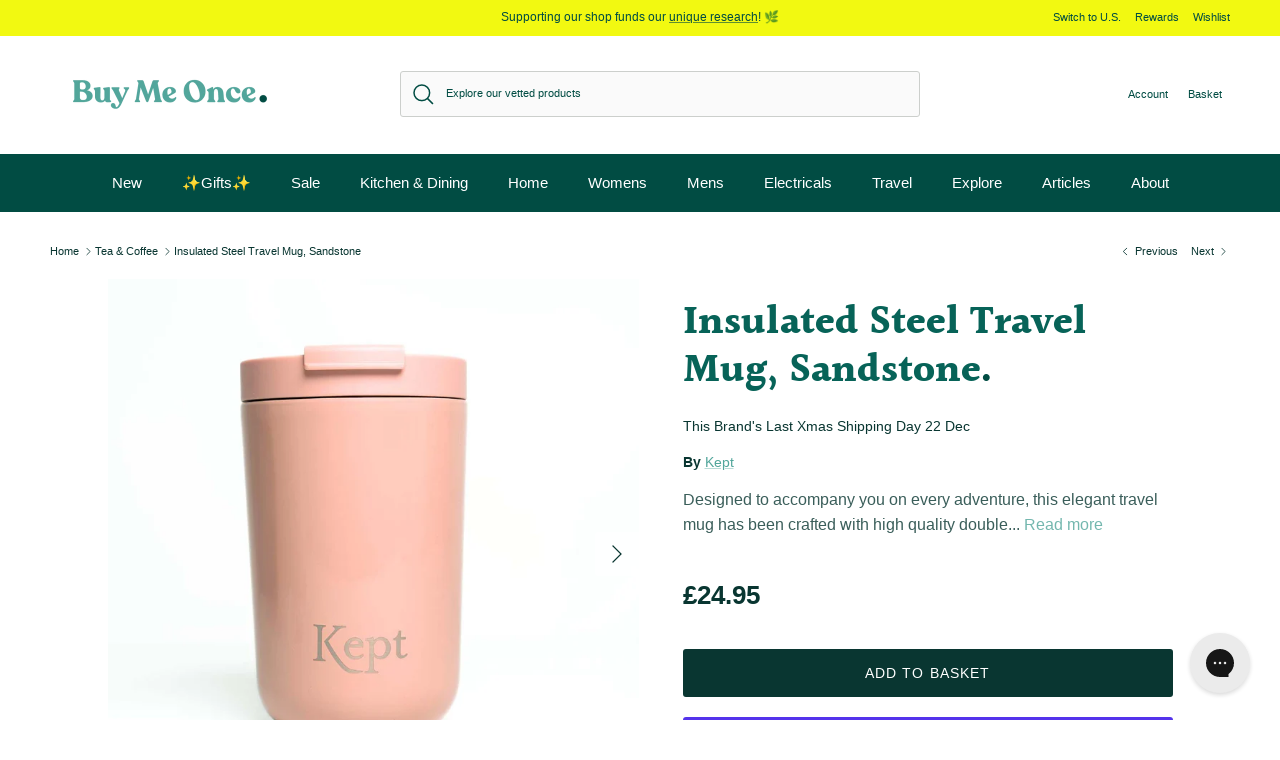

--- FILE ---
content_type: text/html; charset=utf-8
request_url: https://www.buymeonce.co.uk/collections/durable-tea-coffee-implements/products/insulated-steel-travel-mug-sandstone
body_size: 52389
content:
<!doctype html>
<html class="no-js" lang="en-GB" dir="ltr">
<head><meta charset="utf-8">
<meta name="viewport" content="width=device-width,initial-scale=1">
<title>Kept Insulated Steel Travel Mug, Sandstone &ndash; Buy Me Once UK</title><link rel="canonical" href="https://www.buymeonce.co.uk/products/insulated-steel-travel-mug-sandstone"><link rel="icon" href="//www.buymeonce.co.uk/cdn/shop/files/Favicon.png?crop=center&height=48&v=1625488897&width=48" type="image/png">
  <link rel="apple-touch-icon" href="//www.buymeonce.co.uk/cdn/shop/files/Favicon.png?crop=center&height=180&v=1625488897&width=180"><meta name="description" content="Meta: This elegant travel mug is made to last. BPA-free, leak-proof and recyclable, its double walled steel shell will keep your drink hot for up to 6 hours."><meta property="og:site_name" content="Buy Me Once UK">
<meta property="og:url" content="https://www.buymeonce.co.uk/products/insulated-steel-travel-mug-sandstone">
<meta property="og:title" content="Insulated Steel Travel Mug, Sandstone">
<meta property="og:type" content="product">
<meta property="og:description" content="Meta: This elegant travel mug is made to last. BPA-free, leak-proof and recyclable, its double walled steel shell will keep your drink hot for up to 6 hours."><meta property="og:image" content="http://www.buymeonce.co.uk/cdn/shop/files/10-Resized.jpg?crop=center&height=1200&v=1730809219&width=1200">
  <meta property="og:image:secure_url" content="https://www.buymeonce.co.uk/cdn/shop/files/10-Resized.jpg?crop=center&height=1200&v=1730809219&width=1200">
  <meta property="og:image:width" content="1200">
  <meta property="og:image:height" content="1200"><meta property="og:price:amount" content="24.95">
  <meta property="og:price:currency" content="GBP"><meta name="twitter:site" content="@buymeonce"><meta name="twitter:card" content="summary_large_image">
<meta name="twitter:title" content="Insulated Steel Travel Mug, Sandstone">
<meta name="twitter:description" content="Meta: This elegant travel mug is made to last. BPA-free, leak-proof and recyclable, its double walled steel shell will keep your drink hot for up to 6 hours.">
<style>@font-face {
  font-family: Halant;
  font-weight: 700;
  font-style: normal;
  font-display: fallback;
  src: url("//www.buymeonce.co.uk/cdn/fonts/halant/halant_n7.ca85763a6b1d4db2821ce72b91b0787a4d00725a.woff2") format("woff2"),
       url("//www.buymeonce.co.uk/cdn/fonts/halant/halant_n7.d860e20d37e9728273b51977fc9a930bf7ab4489.woff") format("woff");
}
:root {
  --page-container-width:          1480px;
  --reading-container-width:       720px;
  --divider-opacity:               0.14;
  --gutter-large:                  30px;
  --gutter-desktop:                20px;
  --gutter-mobile:                 16px;
  --section-padding:               50px;
  --larger-section-padding:        80px;
  --larger-section-padding-mobile: 60px;
  --largest-section-padding:       110px;
  --aos-animate-duration:          0.6s;

  --base-font-family:              "system_ui", -apple-system, 'Segoe UI', Roboto, 'Helvetica Neue', 'Noto Sans', 'Liberation Sans', Arial, sans-serif, 'Apple Color Emoji', 'Segoe UI Emoji', 'Segoe UI Symbol', 'Noto Color Emoji';
  --base-font-weight:              400;
  --base-font-style:               normal;
  --heading-font-family:           Halant, serif;
  --heading-font-weight:           700;
  --heading-font-style:            normal;
  --logo-font-family:              "system_ui", -apple-system, 'Segoe UI', Roboto, 'Helvetica Neue', 'Noto Sans', 'Liberation Sans', Arial, sans-serif, 'Apple Color Emoji', 'Segoe UI Emoji', 'Segoe UI Symbol', 'Noto Color Emoji';
  --logo-font-weight:              400;
  --logo-font-style:               normal;
  --nav-font-family:               "system_ui", -apple-system, 'Segoe UI', Roboto, 'Helvetica Neue', 'Noto Sans', 'Liberation Sans', Arial, sans-serif, 'Apple Color Emoji', 'Segoe UI Emoji', 'Segoe UI Symbol', 'Noto Color Emoji';
  --nav-font-weight:               400;
  --nav-font-style:                normal;

  --base-text-size:14px;
  --base-line-height:              1.6;
  --input-text-size:16px;
  --smaller-text-size-1:11px;
  --smaller-text-size-2:14px;
  --smaller-text-size-3:11px;
  --smaller-text-size-4:10px;
  --larger-text-size:40px;
  --super-large-text-size:70px;
  --super-large-mobile-text-size:32px;
  --larger-mobile-text-size:32px;
  --logo-text-size:24px;--btn-letter-spacing: 0.08em;
    --btn-text-transform: uppercase;
    --button-text-size: 12px;
    --quickbuy-button-text-size: 12;
    --small-feature-link-font-size: 0.75em;
    --input-btn-padding-top:             1.2em;
    --input-btn-padding-bottom:          1.2em;--heading-text-transform:none;
  --nav-text-size:                      15px;
  --mobile-menu-font-weight:            inherit;

  --body-bg-color:                      255 255 255;
  --bg-color:                           255 255 255;
  --body-text-color:                    9 54 49;
  --text-color:                         9 54 49;

  --header-text-col:                    #014c43;--header-text-hover-col:             var(--header-text-col);--header-bg-col:                     #ffffff;
  --heading-color:                     7 99 88;
  --body-heading-color:                7 99 88;
  --heading-divider-col:               #ffffff;

  --logo-col:                          #52a69b;
  --main-nav-bg:                       #014c43;
  --main-nav-link-col:                 #ffffff;
  --main-nav-link-hover-col:           #52a69b;
  --main-nav-link-featured-col:        #52a69b;

  --link-color:                        82 166 155;
  --body-link-color:                   82 166 155;

  --btn-bg-color:                        7 99 88;
  --btn-bg-hover-color:                  82 166 155;
  --btn-border-color:                    7 99 88;
  --btn-border-hover-color:              82 166 155;
  --btn-text-color:                      255 255 255;
  --btn-text-hover-color:                255 255 255;--btn-alt-bg-color:                    255 255 255;
  --btn-alt-text-color:                  9 54 49;
  --btn-alt-border-color:                9 54 49;
  --btn-alt-border-hover-color:          9 54 49;--btn-ter-bg-color:                    235 235 235;
  --btn-ter-text-color:                  0 0 0;
  --btn-ter-bg-hover-color:              7 99 88;
  --btn-ter-text-hover-color:            255 255 255;--btn-border-radius: 3px;--color-scheme-default:                             #ffffff;
  --color-scheme-default-color:                       255 255 255;
  --color-scheme-default-text-color:                  9 54 49;
  --color-scheme-default-head-color:                  7 99 88;
  --color-scheme-default-link-color:                  82 166 155;
  --color-scheme-default-btn-text-color:              255 255 255;
  --color-scheme-default-btn-text-hover-color:        255 255 255;
  --color-scheme-default-btn-bg-color:                7 99 88;
  --color-scheme-default-btn-bg-hover-color:          82 166 155;
  --color-scheme-default-btn-border-color:            7 99 88;
  --color-scheme-default-btn-border-hover-color:      82 166 155;
  --color-scheme-default-btn-alt-text-color:          9 54 49;
  --color-scheme-default-btn-alt-bg-color:            255 255 255;
  --color-scheme-default-btn-alt-border-color:        9 54 49;
  --color-scheme-default-btn-alt-border-hover-color:  9 54 49;

  --color-scheme-1:                             #f3faf9;
  --color-scheme-1-color:                       243 250 249;
  --color-scheme-1-text-color:                  9 54 49;
  --color-scheme-1-head-color:                  1 76 67;
  --color-scheme-1-link-color:                  7 99 88;
  --color-scheme-1-btn-text-color:              255 255 255;
  --color-scheme-1-btn-text-hover-color:        255 255 255;
  --color-scheme-1-btn-bg-color:                7 99 88;
  --color-scheme-1-btn-bg-hover-color:          82 166 155;
  --color-scheme-1-btn-border-color:            7 99 88;
  --color-scheme-1-btn-border-hover-color:      82 166 155;
  --color-scheme-1-btn-alt-text-color:          9 54 49;
  --color-scheme-1-btn-alt-bg-color:            255 255 255;
  --color-scheme-1-btn-alt-border-color:        9 54 49;
  --color-scheme-1-btn-alt-border-hover-color:  9 54 49;

  --color-scheme-2:                             #f2f2f2;
  --color-scheme-2-color:                       242 242 242;
  --color-scheme-2-text-color:                  52 52 52;
  --color-scheme-2-head-color:                  52 52 52;
  --color-scheme-2-link-color:                  52 52 52;
  --color-scheme-2-btn-text-color:              255 255 255;
  --color-scheme-2-btn-text-hover-color:        255 255 255;
  --color-scheme-2-btn-bg-color:                35 35 35;
  --color-scheme-2-btn-bg-hover-color:          0 0 0;
  --color-scheme-2-btn-border-color:            35 35 35;
  --color-scheme-2-btn-border-hover-color:      0 0 0;
  --color-scheme-2-btn-alt-text-color:          35 35 35;
  --color-scheme-2-btn-alt-bg-color:            255 255 255;
  --color-scheme-2-btn-alt-border-color:        35 35 35;
  --color-scheme-2-btn-alt-border-hover-color:  35 35 35;

  /* Shop Pay payment terms */
  --payment-terms-background-color:    #ffffff;--quickbuy-bg: 243 250 249;--body-input-background-color:       rgb(var(--body-bg-color));
  --input-background-color:            rgb(var(--body-bg-color));
  --body-input-text-color:             var(--body-text-color);
  --input-text-color:                  var(--body-text-color);
  --body-input-border-color:           rgb(194, 205, 204);
  --input-border-color:                rgb(194, 205, 204);
  --input-border-color-hover:          rgb(120, 144, 142);
  --input-border-color-active:         rgb(9, 54, 49);

  --swatch-cross-svg:                  url("data:image/svg+xml,%3Csvg xmlns='http://www.w3.org/2000/svg' width='240' height='240' viewBox='0 0 24 24' fill='none' stroke='rgb(194, 205, 204)' stroke-width='0.09' preserveAspectRatio='none' %3E%3Cline x1='24' y1='0' x2='0' y2='24'%3E%3C/line%3E%3C/svg%3E");
  --swatch-cross-hover:                url("data:image/svg+xml,%3Csvg xmlns='http://www.w3.org/2000/svg' width='240' height='240' viewBox='0 0 24 24' fill='none' stroke='rgb(120, 144, 142)' stroke-width='0.09' preserveAspectRatio='none' %3E%3Cline x1='24' y1='0' x2='0' y2='24'%3E%3C/line%3E%3C/svg%3E");
  --swatch-cross-active:               url("data:image/svg+xml,%3Csvg xmlns='http://www.w3.org/2000/svg' width='240' height='240' viewBox='0 0 24 24' fill='none' stroke='rgb(9, 54, 49)' stroke-width='0.09' preserveAspectRatio='none' %3E%3Cline x1='24' y1='0' x2='0' y2='24'%3E%3C/line%3E%3C/svg%3E");

  --footer-divider-col:                #08564d;
  --footer-text-col:                   235 245 244;
  --footer-heading-col:                255 255 255;
  --footer-bg:                         #014c43;--product-label-overlay-justify: flex-start;--product-label-overlay-align: flex-start;--product-label-overlay-reduction-text:   #ffffff;
  --product-label-overlay-reduction-bg:     #a13524;
  --product-label-overlay-stock-text:       #ffffff;
  --product-label-overlay-stock-bg:         #739ea8;
  --product-label-overlay-new-text:         #ffffff;
  --product-label-overlay-new-bg:           #d4a321;
  --product-label-overlay-meta-text:        #ffffff;
  --product-label-overlay-meta-bg:          #014c43;
  --product-label-sale-text:                #a13524;
  --product-label-sold-text:                #739ea8;
  --product-label-preorder-text:            #52a69b;

  --product-block-crop-align:               center;

  
  --product-block-price-align:              flex-start;
  --product-block-price-item-margin-start:  initial;
  --product-block-price-item-margin-end:    .5rem;
  

  --collection-block-image-position:   center center;

  --swatch-picker-image-size:          30px;
  --swatch-crop-align:                 center center;

  --image-overlay-text-color:          255 255 255;--image-overlay-bg:                  rgba(1, 76, 67, 0.15);
  --image-overlay-shadow-start:        rgb(0 0 0 / 0.2);
  --image-overlay-box-opacity:         1.0;.image-overlay--bg-box .text-overlay .text-overlay__text {
      --image-overlay-box-bg: 255 255 255;
      --heading-color: var(--body-heading-color);
      --text-color: var(--body-text-color);
      --link-color: var(--body-link-color);
    }--product-inventory-ok-box-color:            #f2faf0;
  --product-inventory-ok-text-color:           #108043;
  --product-inventory-ok-icon-box-fill-color:  #fff;
  --product-inventory-low-box-color:           #fcf1cd;
  --product-inventory-low-text-color:          #dd9a1a;
  --product-inventory-low-icon-box-fill-color: #fff;
  --product-inventory-low-text-color-channels: 16, 128, 67;
  --product-inventory-ok-text-color-channels:  221, 154, 26;

  --rating-star-color: 128 130 132;
}::selection {
    background: rgb(var(--body-heading-color));
    color: rgb(var(--body-bg-color));
  }
  ::-moz-selection {
    background: rgb(var(--body-heading-color));
    color: rgb(var(--body-bg-color));
  }.navigation .h1 {
  color: inherit !important;
}.use-color-scheme--default {
  --product-label-sale-text:           #a13524;
  --product-label-sold-text:           #739ea8;
  --product-label-preorder-text:       #52a69b;
  --input-background-color:            rgb(var(--body-bg-color));
  --input-text-color:                  var(--body-input-text-color);
  --input-border-color:                rgb(194, 205, 204);
  --input-border-color-hover:          rgb(120, 144, 142);
  --input-border-color-active:         rgb(9, 54, 49);
}</style>

  <link href="//www.buymeonce.co.uk/cdn/shop/t/64/assets/main.css?v=158338698040375474181727170873" rel="stylesheet" type="text/css" media="all" />
<link rel="stylesheet" href="//www.buymeonce.co.uk/cdn/shop/t/64/assets/swatches.css?v=179562430105489638081725873110" media="print" onload="this.media='all'">
    <noscript><link rel="stylesheet" href="//www.buymeonce.co.uk/cdn/shop/t/64/assets/swatches.css?v=179562430105489638081725873110"></noscript><link rel="preload" as="font" href="//www.buymeonce.co.uk/cdn/fonts/halant/halant_n7.ca85763a6b1d4db2821ce72b91b0787a4d00725a.woff2" type="font/woff2" crossorigin><script>
    document.documentElement.className = document.documentElement.className.replace('no-js', 'js');

    window.theme = {
      info: {
        name: 'Symmetry',
        version: '7.3.0'
      },
      device: {
        hasTouch: window.matchMedia('(any-pointer: coarse)').matches,
        hasHover: window.matchMedia('(hover: hover)').matches
      },
      mediaQueries: {
        md: '(min-width: 768px)',
        productMediaCarouselBreak: '(min-width: 1041px)'
      },
      routes: {
        base: 'https://www.buymeonce.co.uk',
        cart: '/cart',
        cartAdd: '/cart/add.js',
        cartUpdate: '/cart/update.js',
        predictiveSearch: '/search/suggest'
      },
      strings: {
        cartTermsConfirmation: "You must agree to the terms and conditions before continuing.",
        cartItemsQuantityError: "You can only add [QUANTITY] of this item to your basket.",
        generalSearchViewAll: "View all search results",
        noStock: "Sold out",
        noVariant: "Unavailable",
        productsProductChooseA: "Choose a",
        generalSearchPages: "Pages",
        generalSearchNoResultsWithoutTerms: "Sorry, we couldnʼt find any results",
        shippingCalculator: {
          singleRate: "There is one shipping rate for this destination:",
          multipleRates: "There are multiple shipping rates for this destination:",
          noRates: "We do not ship to this destination."
        }
      },
      settings: {
        moneyWithCurrencyFormat: "\u003cspan class=\"cbb-currency\"\u003e£{{amount}} GBP\u003c\/span\u003e",
        cartType: "drawer",
        afterAddToCart: "drawer",
        quickbuyStyle: "button",
        externalLinksNewTab: true,
        internalLinksSmoothScroll: true
      }
    }

    theme.inlineNavigationCheck = function() {
      var pageHeader = document.querySelector('.pageheader'),
          inlineNavContainer = pageHeader.querySelector('.logo-area__left__inner'),
          inlineNav = inlineNavContainer.querySelector('.navigation--left');
      if (inlineNav && getComputedStyle(inlineNav).display != 'none') {
        var inlineMenuCentered = document.querySelector('.pageheader--layout-inline-menu-center'),
            logoContainer = document.querySelector('.logo-area__middle__inner');
        if(inlineMenuCentered) {
          var rightWidth = document.querySelector('.logo-area__right__inner').clientWidth,
              middleWidth = logoContainer.clientWidth,
              logoArea = document.querySelector('.logo-area'),
              computedLogoAreaStyle = getComputedStyle(logoArea),
              logoAreaInnerWidth = logoArea.clientWidth - Math.ceil(parseFloat(computedLogoAreaStyle.paddingLeft)) - Math.ceil(parseFloat(computedLogoAreaStyle.paddingRight)),
              availableNavWidth = logoAreaInnerWidth - Math.max(rightWidth, middleWidth) * 2 - 40;
          inlineNavContainer.style.maxWidth = availableNavWidth + 'px';
        }

        var firstInlineNavLink = inlineNav.querySelector('.navigation__item:first-child'),
            lastInlineNavLink = inlineNav.querySelector('.navigation__item:last-child');
        if (lastInlineNavLink) {
          var inlineNavWidth = null;
          if(document.querySelector('html[dir=rtl]')) {
            inlineNavWidth = firstInlineNavLink.offsetLeft - lastInlineNavLink.offsetLeft + firstInlineNavLink.offsetWidth;
          } else {
            inlineNavWidth = lastInlineNavLink.offsetLeft - firstInlineNavLink.offsetLeft + lastInlineNavLink.offsetWidth;
          }
          if (inlineNavContainer.offsetWidth >= inlineNavWidth) {
            pageHeader.classList.add('pageheader--layout-inline-permitted');
            var tallLogo = logoContainer.clientHeight > lastInlineNavLink.clientHeight + 20;
            if (tallLogo) {
              inlineNav.classList.add('navigation--tight-underline');
            } else {
              inlineNav.classList.remove('navigation--tight-underline');
            }
          } else {
            pageHeader.classList.remove('pageheader--layout-inline-permitted');
          }
        }
      }
    };

    theme.setInitialHeaderHeightProperty = () => {
      const section = document.querySelector('.section-header');
      if (section) {
        document.documentElement.style.setProperty('--theme-header-height', Math.ceil(section.clientHeight) + 'px');
      }
    };
  </script>

  <script src="//www.buymeonce.co.uk/cdn/shop/t/64/assets/main.js?v=71597228913418551581725873102" defer></script>
    <script src="//www.buymeonce.co.uk/cdn/shop/t/64/assets/animate-on-scroll.js?v=15249566486942820451725269260" defer></script>
    <link href="//www.buymeonce.co.uk/cdn/shop/t/64/assets/animate-on-scroll.css?v=116824741000487223811725269261" rel="stylesheet" type="text/css" media="all" />
  

  <script>window.performance && window.performance.mark && window.performance.mark('shopify.content_for_header.start');</script><meta name="google-site-verification" content="nxv-CTer4Hq6ERu8Qi3hhIYnPCaV_yMB2pHeaMj3plI">
<meta name="google-site-verification" content="ROItHHpEy0XLYzaV7tc0B4OGOl26t566J_GnEJyRMjk">
<meta id="shopify-digital-wallet" name="shopify-digital-wallet" content="/27219324/digital_wallets/dialog">
<meta name="shopify-checkout-api-token" content="7f8fd57f5a8198ee9c90a29d72f42f97">
<meta id="in-context-paypal-metadata" data-shop-id="27219324" data-venmo-supported="false" data-environment="production" data-locale="en_GB" data-paypal-v4="true" data-currency="GBP">
<link rel="alternate" type="application/json+oembed" href="https://www.buymeonce.co.uk/products/insulated-steel-travel-mug-sandstone.oembed">
<script async="async" src="/checkouts/internal/preloads.js?locale=en-GB"></script>
<link rel="preconnect" href="https://shop.app" crossorigin="anonymous">
<script async="async" src="https://shop.app/checkouts/internal/preloads.js?locale=en-GB&shop_id=27219324" crossorigin="anonymous"></script>
<script id="apple-pay-shop-capabilities" type="application/json">{"shopId":27219324,"countryCode":"GB","currencyCode":"GBP","merchantCapabilities":["supports3DS"],"merchantId":"gid:\/\/shopify\/Shop\/27219324","merchantName":"Buy Me Once UK","requiredBillingContactFields":["postalAddress","email"],"requiredShippingContactFields":["postalAddress","email"],"shippingType":"shipping","supportedNetworks":["visa","maestro","masterCard","amex","discover","elo"],"total":{"type":"pending","label":"Buy Me Once UK","amount":"1.00"},"shopifyPaymentsEnabled":true,"supportsSubscriptions":true}</script>
<script id="shopify-features" type="application/json">{"accessToken":"7f8fd57f5a8198ee9c90a29d72f42f97","betas":["rich-media-storefront-analytics"],"domain":"www.buymeonce.co.uk","predictiveSearch":true,"shopId":27219324,"locale":"en"}</script>
<script>var Shopify = Shopify || {};
Shopify.shop = "buymeonce-uk.myshopify.com";
Shopify.locale = "en-GB";
Shopify.currency = {"active":"GBP","rate":"1.0"};
Shopify.country = "GB";
Shopify.theme = {"name":"buymeonce\/main [DO NOT UNPUBLISH]","id":120466047019,"schema_name":"Symmetry","schema_version":"7.3.0","theme_store_id":null,"role":"main"};
Shopify.theme.handle = "null";
Shopify.theme.style = {"id":null,"handle":null};
Shopify.cdnHost = "www.buymeonce.co.uk/cdn";
Shopify.routes = Shopify.routes || {};
Shopify.routes.root = "/";</script>
<script type="module">!function(o){(o.Shopify=o.Shopify||{}).modules=!0}(window);</script>
<script>!function(o){function n(){var o=[];function n(){o.push(Array.prototype.slice.apply(arguments))}return n.q=o,n}var t=o.Shopify=o.Shopify||{};t.loadFeatures=n(),t.autoloadFeatures=n()}(window);</script>
<script>
  window.ShopifyPay = window.ShopifyPay || {};
  window.ShopifyPay.apiHost = "shop.app\/pay";
  window.ShopifyPay.redirectState = null;
</script>
<script id="shop-js-analytics" type="application/json">{"pageType":"product"}</script>
<script defer="defer" async type="module" src="//www.buymeonce.co.uk/cdn/shopifycloud/shop-js/modules/v2/client.init-shop-cart-sync_IZsNAliE.en.esm.js"></script>
<script defer="defer" async type="module" src="//www.buymeonce.co.uk/cdn/shopifycloud/shop-js/modules/v2/chunk.common_0OUaOowp.esm.js"></script>
<script type="module">
  await import("//www.buymeonce.co.uk/cdn/shopifycloud/shop-js/modules/v2/client.init-shop-cart-sync_IZsNAliE.en.esm.js");
await import("//www.buymeonce.co.uk/cdn/shopifycloud/shop-js/modules/v2/chunk.common_0OUaOowp.esm.js");

  window.Shopify.SignInWithShop?.initShopCartSync?.({"fedCMEnabled":true,"windoidEnabled":true});

</script>
<script>
  window.Shopify = window.Shopify || {};
  if (!window.Shopify.featureAssets) window.Shopify.featureAssets = {};
  window.Shopify.featureAssets['shop-js'] = {"shop-cart-sync":["modules/v2/client.shop-cart-sync_DLOhI_0X.en.esm.js","modules/v2/chunk.common_0OUaOowp.esm.js"],"init-fed-cm":["modules/v2/client.init-fed-cm_C6YtU0w6.en.esm.js","modules/v2/chunk.common_0OUaOowp.esm.js"],"shop-button":["modules/v2/client.shop-button_BCMx7GTG.en.esm.js","modules/v2/chunk.common_0OUaOowp.esm.js"],"shop-cash-offers":["modules/v2/client.shop-cash-offers_BT26qb5j.en.esm.js","modules/v2/chunk.common_0OUaOowp.esm.js","modules/v2/chunk.modal_CGo_dVj3.esm.js"],"init-windoid":["modules/v2/client.init-windoid_B9PkRMql.en.esm.js","modules/v2/chunk.common_0OUaOowp.esm.js"],"init-shop-email-lookup-coordinator":["modules/v2/client.init-shop-email-lookup-coordinator_DZkqjsbU.en.esm.js","modules/v2/chunk.common_0OUaOowp.esm.js"],"shop-toast-manager":["modules/v2/client.shop-toast-manager_Di2EnuM7.en.esm.js","modules/v2/chunk.common_0OUaOowp.esm.js"],"shop-login-button":["modules/v2/client.shop-login-button_BtqW_SIO.en.esm.js","modules/v2/chunk.common_0OUaOowp.esm.js","modules/v2/chunk.modal_CGo_dVj3.esm.js"],"avatar":["modules/v2/client.avatar_BTnouDA3.en.esm.js"],"pay-button":["modules/v2/client.pay-button_CWa-C9R1.en.esm.js","modules/v2/chunk.common_0OUaOowp.esm.js"],"init-shop-cart-sync":["modules/v2/client.init-shop-cart-sync_IZsNAliE.en.esm.js","modules/v2/chunk.common_0OUaOowp.esm.js"],"init-customer-accounts":["modules/v2/client.init-customer-accounts_DenGwJTU.en.esm.js","modules/v2/client.shop-login-button_BtqW_SIO.en.esm.js","modules/v2/chunk.common_0OUaOowp.esm.js","modules/v2/chunk.modal_CGo_dVj3.esm.js"],"init-shop-for-new-customer-accounts":["modules/v2/client.init-shop-for-new-customer-accounts_JdHXxpS9.en.esm.js","modules/v2/client.shop-login-button_BtqW_SIO.en.esm.js","modules/v2/chunk.common_0OUaOowp.esm.js","modules/v2/chunk.modal_CGo_dVj3.esm.js"],"init-customer-accounts-sign-up":["modules/v2/client.init-customer-accounts-sign-up_D6__K_p8.en.esm.js","modules/v2/client.shop-login-button_BtqW_SIO.en.esm.js","modules/v2/chunk.common_0OUaOowp.esm.js","modules/v2/chunk.modal_CGo_dVj3.esm.js"],"checkout-modal":["modules/v2/client.checkout-modal_C_ZQDY6s.en.esm.js","modules/v2/chunk.common_0OUaOowp.esm.js","modules/v2/chunk.modal_CGo_dVj3.esm.js"],"shop-follow-button":["modules/v2/client.shop-follow-button_XetIsj8l.en.esm.js","modules/v2/chunk.common_0OUaOowp.esm.js","modules/v2/chunk.modal_CGo_dVj3.esm.js"],"lead-capture":["modules/v2/client.lead-capture_DvA72MRN.en.esm.js","modules/v2/chunk.common_0OUaOowp.esm.js","modules/v2/chunk.modal_CGo_dVj3.esm.js"],"shop-login":["modules/v2/client.shop-login_ClXNxyh6.en.esm.js","modules/v2/chunk.common_0OUaOowp.esm.js","modules/v2/chunk.modal_CGo_dVj3.esm.js"],"payment-terms":["modules/v2/client.payment-terms_CNlwjfZz.en.esm.js","modules/v2/chunk.common_0OUaOowp.esm.js","modules/v2/chunk.modal_CGo_dVj3.esm.js"]};
</script>
<script>(function() {
  var isLoaded = false;
  function asyncLoad() {
    if (isLoaded) return;
    isLoaded = true;
    var urls = ["https:\/\/d23dclunsivw3h.cloudfront.net\/redirect-app.js?shop=buymeonce-uk.myshopify.com","https:\/\/ecommplugins-scripts.trustpilot.com\/v2.1\/js\/header.min.js?settings=eyJrZXkiOiJjVWVYM0p6czBFNFZiQWZtIiwicyI6Im5vbmUifQ==\u0026v=2.5\u0026shop=buymeonce-uk.myshopify.com","https:\/\/ecommplugins-trustboxsettings.trustpilot.com\/buymeonce-uk.myshopify.com.js?settings=1680616892888\u0026shop=buymeonce-uk.myshopify.com","https:\/\/visitor-script.joinohana.io\/ohana.js?placement=dd667941-e33d-421f-b360-4a7cd9f2fca2\u0026shop=buymeonce-uk.myshopify.com","\/\/cdn.shopify.com\/proxy\/063579edb9ad932c5e26d40ade4c5942fd0569e1646b4b3b8ed1899e39edf1c7\/feed.mulwi.com\/js\/init.js?shop=buymeonce-uk.myshopify.com\u0026sp-cache-control=cHVibGljLCBtYXgtYWdlPTkwMA","https:\/\/config.gorgias.chat\/bundle-loader\/01HWWP9QYDJE0GSSWG5VNZ3YBT?source=shopify1click\u0026shop=buymeonce-uk.myshopify.com","https:\/\/dr4qe3ddw9y32.cloudfront.net\/awin-shopify-integration-code.js?aid=54235\u0026v=shopifyApp_4.5.0\u0026ts=1718021640852\u0026shop=buymeonce-uk.myshopify.com","https:\/\/sf.bayengage.com\/sf.js?t=c98f93a33b20\u0026v=1730207352\u0026shop=buymeonce-uk.myshopify.com","https:\/\/app.targetbay.com\/js\/tb-shopify-appblock.js?shop=buymeonce-uk.myshopify.com","https:\/\/cdn.salesfire.co.uk\/code\/70bc9735-1315-41f7-9c14-acc9eaf3f5b8.js?shop=buymeonce-uk.myshopify.com","https:\/\/cdn.9gtb.com\/loader.js?g_cvt_id=23683646-56fd-4795-809d-8b30c03ab70e\u0026shop=buymeonce-uk.myshopify.com"];
    for (var i = 0; i < urls.length; i++) {
      var s = document.createElement('script');
      s.type = 'text/javascript';
      s.async = true;
      s.src = urls[i];
      var x = document.getElementsByTagName('script')[0];
      x.parentNode.insertBefore(s, x);
    }
  };
  if(window.attachEvent) {
    window.attachEvent('onload', asyncLoad);
  } else {
    window.addEventListener('load', asyncLoad, false);
  }
})();</script>
<script id="__st">var __st={"a":27219324,"offset":0,"reqid":"ce65f34d-c044-4d4a-97cb-b11ab80d497b-1768418444","pageurl":"www.buymeonce.co.uk\/collections\/durable-tea-coffee-implements\/products\/insulated-steel-travel-mug-sandstone","u":"aa66178a8671","p":"product","rtyp":"product","rid":7189464711211};</script>
<script>window.ShopifyPaypalV4VisibilityTracking = true;</script>
<script id="captcha-bootstrap">!function(){'use strict';const t='contact',e='account',n='new_comment',o=[[t,t],['blogs',n],['comments',n],[t,'customer']],c=[[e,'customer_login'],[e,'guest_login'],[e,'recover_customer_password'],[e,'create_customer']],r=t=>t.map((([t,e])=>`form[action*='/${t}']:not([data-nocaptcha='true']) input[name='form_type'][value='${e}']`)).join(','),a=t=>()=>t?[...document.querySelectorAll(t)].map((t=>t.form)):[];function s(){const t=[...o],e=r(t);return a(e)}const i='password',u='form_key',d=['recaptcha-v3-token','g-recaptcha-response','h-captcha-response',i],f=()=>{try{return window.sessionStorage}catch{return}},m='__shopify_v',_=t=>t.elements[u];function p(t,e,n=!1){try{const o=window.sessionStorage,c=JSON.parse(o.getItem(e)),{data:r}=function(t){const{data:e,action:n}=t;return t[m]||n?{data:e,action:n}:{data:t,action:n}}(c);for(const[e,n]of Object.entries(r))t.elements[e]&&(t.elements[e].value=n);n&&o.removeItem(e)}catch(o){console.error('form repopulation failed',{error:o})}}const l='form_type',E='cptcha';function T(t){t.dataset[E]=!0}const w=window,h=w.document,L='Shopify',v='ce_forms',y='captcha';let A=!1;((t,e)=>{const n=(g='f06e6c50-85a8-45c8-87d0-21a2b65856fe',I='https://cdn.shopify.com/shopifycloud/storefront-forms-hcaptcha/ce_storefront_forms_captcha_hcaptcha.v1.5.2.iife.js',D={infoText:'Protected by hCaptcha',privacyText:'Privacy',termsText:'Terms'},(t,e,n)=>{const o=w[L][v],c=o.bindForm;if(c)return c(t,g,e,D).then(n);var r;o.q.push([[t,g,e,D],n]),r=I,A||(h.body.append(Object.assign(h.createElement('script'),{id:'captcha-provider',async:!0,src:r})),A=!0)});var g,I,D;w[L]=w[L]||{},w[L][v]=w[L][v]||{},w[L][v].q=[],w[L][y]=w[L][y]||{},w[L][y].protect=function(t,e){n(t,void 0,e),T(t)},Object.freeze(w[L][y]),function(t,e,n,w,h,L){const[v,y,A,g]=function(t,e,n){const i=e?o:[],u=t?c:[],d=[...i,...u],f=r(d),m=r(i),_=r(d.filter((([t,e])=>n.includes(e))));return[a(f),a(m),a(_),s()]}(w,h,L),I=t=>{const e=t.target;return e instanceof HTMLFormElement?e:e&&e.form},D=t=>v().includes(t);t.addEventListener('submit',(t=>{const e=I(t);if(!e)return;const n=D(e)&&!e.dataset.hcaptchaBound&&!e.dataset.recaptchaBound,o=_(e),c=g().includes(e)&&(!o||!o.value);(n||c)&&t.preventDefault(),c&&!n&&(function(t){try{if(!f())return;!function(t){const e=f();if(!e)return;const n=_(t);if(!n)return;const o=n.value;o&&e.removeItem(o)}(t);const e=Array.from(Array(32),(()=>Math.random().toString(36)[2])).join('');!function(t,e){_(t)||t.append(Object.assign(document.createElement('input'),{type:'hidden',name:u})),t.elements[u].value=e}(t,e),function(t,e){const n=f();if(!n)return;const o=[...t.querySelectorAll(`input[type='${i}']`)].map((({name:t})=>t)),c=[...d,...o],r={};for(const[a,s]of new FormData(t).entries())c.includes(a)||(r[a]=s);n.setItem(e,JSON.stringify({[m]:1,action:t.action,data:r}))}(t,e)}catch(e){console.error('failed to persist form',e)}}(e),e.submit())}));const S=(t,e)=>{t&&!t.dataset[E]&&(n(t,e.some((e=>e===t))),T(t))};for(const o of['focusin','change'])t.addEventListener(o,(t=>{const e=I(t);D(e)&&S(e,y())}));const B=e.get('form_key'),M=e.get(l),P=B&&M;t.addEventListener('DOMContentLoaded',(()=>{const t=y();if(P)for(const e of t)e.elements[l].value===M&&p(e,B);[...new Set([...A(),...v().filter((t=>'true'===t.dataset.shopifyCaptcha))])].forEach((e=>S(e,t)))}))}(h,new URLSearchParams(w.location.search),n,t,e,['guest_login'])})(!0,!0)}();</script>
<script integrity="sha256-4kQ18oKyAcykRKYeNunJcIwy7WH5gtpwJnB7kiuLZ1E=" data-source-attribution="shopify.loadfeatures" defer="defer" src="//www.buymeonce.co.uk/cdn/shopifycloud/storefront/assets/storefront/load_feature-a0a9edcb.js" crossorigin="anonymous"></script>
<script crossorigin="anonymous" defer="defer" src="//www.buymeonce.co.uk/cdn/shopifycloud/storefront/assets/shopify_pay/storefront-65b4c6d7.js?v=20250812"></script>
<script data-source-attribution="shopify.dynamic_checkout.dynamic.init">var Shopify=Shopify||{};Shopify.PaymentButton=Shopify.PaymentButton||{isStorefrontPortableWallets:!0,init:function(){window.Shopify.PaymentButton.init=function(){};var t=document.createElement("script");t.src="https://www.buymeonce.co.uk/cdn/shopifycloud/portable-wallets/latest/portable-wallets.en.js",t.type="module",document.head.appendChild(t)}};
</script>
<script data-source-attribution="shopify.dynamic_checkout.buyer_consent">
  function portableWalletsHideBuyerConsent(e){var t=document.getElementById("shopify-buyer-consent"),n=document.getElementById("shopify-subscription-policy-button");t&&n&&(t.classList.add("hidden"),t.setAttribute("aria-hidden","true"),n.removeEventListener("click",e))}function portableWalletsShowBuyerConsent(e){var t=document.getElementById("shopify-buyer-consent"),n=document.getElementById("shopify-subscription-policy-button");t&&n&&(t.classList.remove("hidden"),t.removeAttribute("aria-hidden"),n.addEventListener("click",e))}window.Shopify?.PaymentButton&&(window.Shopify.PaymentButton.hideBuyerConsent=portableWalletsHideBuyerConsent,window.Shopify.PaymentButton.showBuyerConsent=portableWalletsShowBuyerConsent);
</script>
<script>
  function portableWalletsCleanup(e){e&&e.src&&console.error("Failed to load portable wallets script "+e.src);var t=document.querySelectorAll("shopify-accelerated-checkout .shopify-payment-button__skeleton, shopify-accelerated-checkout-cart .wallet-cart-button__skeleton"),e=document.getElementById("shopify-buyer-consent");for(let e=0;e<t.length;e++)t[e].remove();e&&e.remove()}function portableWalletsNotLoadedAsModule(e){e instanceof ErrorEvent&&"string"==typeof e.message&&e.message.includes("import.meta")&&"string"==typeof e.filename&&e.filename.includes("portable-wallets")&&(window.removeEventListener("error",portableWalletsNotLoadedAsModule),window.Shopify.PaymentButton.failedToLoad=e,"loading"===document.readyState?document.addEventListener("DOMContentLoaded",window.Shopify.PaymentButton.init):window.Shopify.PaymentButton.init())}window.addEventListener("error",portableWalletsNotLoadedAsModule);
</script>

<script type="module" src="https://www.buymeonce.co.uk/cdn/shopifycloud/portable-wallets/latest/portable-wallets.en.js" onError="portableWalletsCleanup(this)" crossorigin="anonymous"></script>
<script nomodule>
  document.addEventListener("DOMContentLoaded", portableWalletsCleanup);
</script>

<script id='scb4127' type='text/javascript' async='' src='https://www.buymeonce.co.uk/cdn/shopifycloud/privacy-banner/storefront-banner.js'></script><link id="shopify-accelerated-checkout-styles" rel="stylesheet" media="screen" href="https://www.buymeonce.co.uk/cdn/shopifycloud/portable-wallets/latest/accelerated-checkout-backwards-compat.css" crossorigin="anonymous">
<style id="shopify-accelerated-checkout-cart">
        #shopify-buyer-consent {
  margin-top: 1em;
  display: inline-block;
  width: 100%;
}

#shopify-buyer-consent.hidden {
  display: none;
}

#shopify-subscription-policy-button {
  background: none;
  border: none;
  padding: 0;
  text-decoration: underline;
  font-size: inherit;
  cursor: pointer;
}

#shopify-subscription-policy-button::before {
  box-shadow: none;
}

      </style>
<script id="sections-script" data-sections="related-products" defer="defer" src="//www.buymeonce.co.uk/cdn/shop/t/64/compiled_assets/scripts.js?31580"></script>
<script>window.performance && window.performance.mark && window.performance.mark('shopify.content_for_header.end');</script>

  <!-- Google Tag Manager -->
<script>(function(w,d,s,l,i){w[l]=w[l]||[];w[l].push({'gtm.start':
new Date().getTime(),event:'gtm.js'});var f=d.getElementsByTagName(s)[0],
j=d.createElement(s),dl=l!='dataLayer'?'&l='+l:'';j.async=true;j.src=
'https://www.googletagmanager.com/gtm.js?id='+i+dl;f.parentNode.insertBefore(j,f);
})(window,document,'script','dataLayer','GTM-K8MX22S');</script>
<!-- End Google Tag Manager -->
<!-- Global site tag (gtag.js) - Google Ads: AW-818418083 -->
<script async src="https://www.googletagmanager.com/gtag/js?id=AW-818418083"></script>
<script>
  window.dataLayer = window.dataLayer || [];
  function gtag(){dataLayer.push(arguments);}
  gtag('js', new Date());

  gtag('config', 'AW-818418083', {'allow_enhanced_conversions': true});
</script>


<script>
gtag('event', 'view_item', {
  'send_to': 'AW-818418083',
  'value': 24.95,
  'items': [
    {
      'id': '7189464711211',
      'google_business_vertical': 'retail'
    }
  ]
});
</script>

<link href="//www.buymeonce.co.uk/cdn/shop/t/64/assets/bmo-custom.css?v=139431105076156797221742825535" rel="stylesheet" type="text/css" media="all" />
<script src="//www.buymeonce.co.uk/cdn/shop/t/64/assets/bmo-custom.js?v=155014528242077874781725554034" defer="defer"></script>

<!-- CC Custom Head Start --><!-- CC Custom Head End -->
  
  
      <script type="text/javascript">var productName = "Insulated Steel Travel Mug, Sandstone", productId = "7189464711211", productImageUrl = "//www.buymeonce.co.uk/cdn/shop/files/10-Resized_medium.jpg?v=1730809219"; var productUrl = "/products/insulated-steel-travel-mug-sandstone", productPrice = "24.95"; var productStock = "true", productCollection = "CollectionDrop"; var collectionTitle = "Tea & Coffee", collectionId = "38474252331",collectionUrl = "/collections/durable-tea-coffee-implements"; var customerName = "anonymous", userId = "",userMail = ""; var pageName = "",orderIdNew=""; var pageType = "product"; var productStockStatus =  '0'; if  (productStock == 'false') { productStockStatus = '1'; }</script>

  

<!-- BEGIN app block: shopify://apps/sc-easy-redirects/blocks/app/be3f8dbd-5d43-46b4-ba43-2d65046054c2 -->
    <!-- common for all pages -->
    
    
        <script src="https://cdn.shopify.com/extensions/264f3360-3201-4ab7-9087-2c63466c86a3/sc-easy-redirects-5/assets/esc-redirect-app-live-feature.js" async></script>
    




<!-- END app block --><link href="https://monorail-edge.shopifysvc.com" rel="dns-prefetch">
<script>(function(){if ("sendBeacon" in navigator && "performance" in window) {try {var session_token_from_headers = performance.getEntriesByType('navigation')[0].serverTiming.find(x => x.name == '_s').description;} catch {var session_token_from_headers = undefined;}var session_cookie_matches = document.cookie.match(/_shopify_s=([^;]*)/);var session_token_from_cookie = session_cookie_matches && session_cookie_matches.length === 2 ? session_cookie_matches[1] : "";var session_token = session_token_from_headers || session_token_from_cookie || "";function handle_abandonment_event(e) {var entries = performance.getEntries().filter(function(entry) {return /monorail-edge.shopifysvc.com/.test(entry.name);});if (!window.abandonment_tracked && entries.length === 0) {window.abandonment_tracked = true;var currentMs = Date.now();var navigation_start = performance.timing.navigationStart;var payload = {shop_id: 27219324,url: window.location.href,navigation_start,duration: currentMs - navigation_start,session_token,page_type: "product"};window.navigator.sendBeacon("https://monorail-edge.shopifysvc.com/v1/produce", JSON.stringify({schema_id: "online_store_buyer_site_abandonment/1.1",payload: payload,metadata: {event_created_at_ms: currentMs,event_sent_at_ms: currentMs}}));}}window.addEventListener('pagehide', handle_abandonment_event);}}());</script>
<script id="web-pixels-manager-setup">(function e(e,d,r,n,o){if(void 0===o&&(o={}),!Boolean(null===(a=null===(i=window.Shopify)||void 0===i?void 0:i.analytics)||void 0===a?void 0:a.replayQueue)){var i,a;window.Shopify=window.Shopify||{};var t=window.Shopify;t.analytics=t.analytics||{};var s=t.analytics;s.replayQueue=[],s.publish=function(e,d,r){return s.replayQueue.push([e,d,r]),!0};try{self.performance.mark("wpm:start")}catch(e){}var l=function(){var e={modern:/Edge?\/(1{2}[4-9]|1[2-9]\d|[2-9]\d{2}|\d{4,})\.\d+(\.\d+|)|Firefox\/(1{2}[4-9]|1[2-9]\d|[2-9]\d{2}|\d{4,})\.\d+(\.\d+|)|Chrom(ium|e)\/(9{2}|\d{3,})\.\d+(\.\d+|)|(Maci|X1{2}).+ Version\/(15\.\d+|(1[6-9]|[2-9]\d|\d{3,})\.\d+)([,.]\d+|)( \(\w+\)|)( Mobile\/\w+|) Safari\/|Chrome.+OPR\/(9{2}|\d{3,})\.\d+\.\d+|(CPU[ +]OS|iPhone[ +]OS|CPU[ +]iPhone|CPU IPhone OS|CPU iPad OS)[ +]+(15[._]\d+|(1[6-9]|[2-9]\d|\d{3,})[._]\d+)([._]\d+|)|Android:?[ /-](13[3-9]|1[4-9]\d|[2-9]\d{2}|\d{4,})(\.\d+|)(\.\d+|)|Android.+Firefox\/(13[5-9]|1[4-9]\d|[2-9]\d{2}|\d{4,})\.\d+(\.\d+|)|Android.+Chrom(ium|e)\/(13[3-9]|1[4-9]\d|[2-9]\d{2}|\d{4,})\.\d+(\.\d+|)|SamsungBrowser\/([2-9]\d|\d{3,})\.\d+/,legacy:/Edge?\/(1[6-9]|[2-9]\d|\d{3,})\.\d+(\.\d+|)|Firefox\/(5[4-9]|[6-9]\d|\d{3,})\.\d+(\.\d+|)|Chrom(ium|e)\/(5[1-9]|[6-9]\d|\d{3,})\.\d+(\.\d+|)([\d.]+$|.*Safari\/(?![\d.]+ Edge\/[\d.]+$))|(Maci|X1{2}).+ Version\/(10\.\d+|(1[1-9]|[2-9]\d|\d{3,})\.\d+)([,.]\d+|)( \(\w+\)|)( Mobile\/\w+|) Safari\/|Chrome.+OPR\/(3[89]|[4-9]\d|\d{3,})\.\d+\.\d+|(CPU[ +]OS|iPhone[ +]OS|CPU[ +]iPhone|CPU IPhone OS|CPU iPad OS)[ +]+(10[._]\d+|(1[1-9]|[2-9]\d|\d{3,})[._]\d+)([._]\d+|)|Android:?[ /-](13[3-9]|1[4-9]\d|[2-9]\d{2}|\d{4,})(\.\d+|)(\.\d+|)|Mobile Safari.+OPR\/([89]\d|\d{3,})\.\d+\.\d+|Android.+Firefox\/(13[5-9]|1[4-9]\d|[2-9]\d{2}|\d{4,})\.\d+(\.\d+|)|Android.+Chrom(ium|e)\/(13[3-9]|1[4-9]\d|[2-9]\d{2}|\d{4,})\.\d+(\.\d+|)|Android.+(UC? ?Browser|UCWEB|U3)[ /]?(15\.([5-9]|\d{2,})|(1[6-9]|[2-9]\d|\d{3,})\.\d+)\.\d+|SamsungBrowser\/(5\.\d+|([6-9]|\d{2,})\.\d+)|Android.+MQ{2}Browser\/(14(\.(9|\d{2,})|)|(1[5-9]|[2-9]\d|\d{3,})(\.\d+|))(\.\d+|)|K[Aa][Ii]OS\/(3\.\d+|([4-9]|\d{2,})\.\d+)(\.\d+|)/},d=e.modern,r=e.legacy,n=navigator.userAgent;return n.match(d)?"modern":n.match(r)?"legacy":"unknown"}(),u="modern"===l?"modern":"legacy",c=(null!=n?n:{modern:"",legacy:""})[u],f=function(e){return[e.baseUrl,"/wpm","/b",e.hashVersion,"modern"===e.buildTarget?"m":"l",".js"].join("")}({baseUrl:d,hashVersion:r,buildTarget:u}),m=function(e){var d=e.version,r=e.bundleTarget,n=e.surface,o=e.pageUrl,i=e.monorailEndpoint;return{emit:function(e){var a=e.status,t=e.errorMsg,s=(new Date).getTime(),l=JSON.stringify({metadata:{event_sent_at_ms:s},events:[{schema_id:"web_pixels_manager_load/3.1",payload:{version:d,bundle_target:r,page_url:o,status:a,surface:n,error_msg:t},metadata:{event_created_at_ms:s}}]});if(!i)return console&&console.warn&&console.warn("[Web Pixels Manager] No Monorail endpoint provided, skipping logging."),!1;try{return self.navigator.sendBeacon.bind(self.navigator)(i,l)}catch(e){}var u=new XMLHttpRequest;try{return u.open("POST",i,!0),u.setRequestHeader("Content-Type","text/plain"),u.send(l),!0}catch(e){return console&&console.warn&&console.warn("[Web Pixels Manager] Got an unhandled error while logging to Monorail."),!1}}}}({version:r,bundleTarget:l,surface:e.surface,pageUrl:self.location.href,monorailEndpoint:e.monorailEndpoint});try{o.browserTarget=l,function(e){var d=e.src,r=e.async,n=void 0===r||r,o=e.onload,i=e.onerror,a=e.sri,t=e.scriptDataAttributes,s=void 0===t?{}:t,l=document.createElement("script"),u=document.querySelector("head"),c=document.querySelector("body");if(l.async=n,l.src=d,a&&(l.integrity=a,l.crossOrigin="anonymous"),s)for(var f in s)if(Object.prototype.hasOwnProperty.call(s,f))try{l.dataset[f]=s[f]}catch(e){}if(o&&l.addEventListener("load",o),i&&l.addEventListener("error",i),u)u.appendChild(l);else{if(!c)throw new Error("Did not find a head or body element to append the script");c.appendChild(l)}}({src:f,async:!0,onload:function(){if(!function(){var e,d;return Boolean(null===(d=null===(e=window.Shopify)||void 0===e?void 0:e.analytics)||void 0===d?void 0:d.initialized)}()){var d=window.webPixelsManager.init(e)||void 0;if(d){var r=window.Shopify.analytics;r.replayQueue.forEach((function(e){var r=e[0],n=e[1],o=e[2];d.publishCustomEvent(r,n,o)})),r.replayQueue=[],r.publish=d.publishCustomEvent,r.visitor=d.visitor,r.initialized=!0}}},onerror:function(){return m.emit({status:"failed",errorMsg:"".concat(f," has failed to load")})},sri:function(e){var d=/^sha384-[A-Za-z0-9+/=]+$/;return"string"==typeof e&&d.test(e)}(c)?c:"",scriptDataAttributes:o}),m.emit({status:"loading"})}catch(e){m.emit({status:"failed",errorMsg:(null==e?void 0:e.message)||"Unknown error"})}}})({shopId: 27219324,storefrontBaseUrl: "https://www.buymeonce.co.uk",extensionsBaseUrl: "https://extensions.shopifycdn.com/cdn/shopifycloud/web-pixels-manager",monorailEndpoint: "https://monorail-edge.shopifysvc.com/unstable/produce_batch",surface: "storefront-renderer",enabledBetaFlags: ["2dca8a86","a0d5f9d2"],webPixelsConfigList: [{"id":"1418396030","configuration":"{\"siteID\":\"70bc9735-1315-41f7-9c14-acc9eaf3f5b8\"}","eventPayloadVersion":"v1","runtimeContext":"STRICT","scriptVersion":"f8181cc756f67d7c70742a4ed0d6b949","type":"APP","apiClientId":3983114241,"privacyPurposes":[],"dataSharingAdjustments":{"protectedCustomerApprovalScopes":["read_customer_email","read_customer_name","read_customer_personal_data","read_customer_phone"]}},{"id":"321421355","configuration":"{\"config\":\"{\\\"pixel_id\\\":\\\"G-FW8R5MQW3M\\\",\\\"target_country\\\":\\\"GB\\\",\\\"gtag_events\\\":[{\\\"type\\\":\\\"begin_checkout\\\",\\\"action_label\\\":\\\"G-FW8R5MQW3M\\\"},{\\\"type\\\":\\\"search\\\",\\\"action_label\\\":\\\"G-FW8R5MQW3M\\\"},{\\\"type\\\":\\\"view_item\\\",\\\"action_label\\\":[\\\"G-FW8R5MQW3M\\\",\\\"MC-BKKC3WRL4R\\\"]},{\\\"type\\\":\\\"purchase\\\",\\\"action_label\\\":[\\\"G-FW8R5MQW3M\\\",\\\"MC-BKKC3WRL4R\\\"]},{\\\"type\\\":\\\"page_view\\\",\\\"action_label\\\":[\\\"G-FW8R5MQW3M\\\",\\\"MC-BKKC3WRL4R\\\"]},{\\\"type\\\":\\\"add_payment_info\\\",\\\"action_label\\\":\\\"G-FW8R5MQW3M\\\"},{\\\"type\\\":\\\"add_to_cart\\\",\\\"action_label\\\":\\\"G-FW8R5MQW3M\\\"}],\\\"enable_monitoring_mode\\\":false}\"}","eventPayloadVersion":"v1","runtimeContext":"OPEN","scriptVersion":"b2a88bafab3e21179ed38636efcd8a93","type":"APP","apiClientId":1780363,"privacyPurposes":[],"dataSharingAdjustments":{"protectedCustomerApprovalScopes":["read_customer_address","read_customer_email","read_customer_name","read_customer_personal_data","read_customer_phone"]}},{"id":"153157675","configuration":"{\"pixel_id\":\"539743426410566\",\"pixel_type\":\"facebook_pixel\",\"metaapp_system_user_token\":\"-\"}","eventPayloadVersion":"v1","runtimeContext":"OPEN","scriptVersion":"ca16bc87fe92b6042fbaa3acc2fbdaa6","type":"APP","apiClientId":2329312,"privacyPurposes":["ANALYTICS","MARKETING","SALE_OF_DATA"],"dataSharingAdjustments":{"protectedCustomerApprovalScopes":["read_customer_address","read_customer_email","read_customer_name","read_customer_personal_data","read_customer_phone"]}},{"id":"62029867","configuration":"{\"tagID\":\"2612740894281\"}","eventPayloadVersion":"v1","runtimeContext":"STRICT","scriptVersion":"18031546ee651571ed29edbe71a3550b","type":"APP","apiClientId":3009811,"privacyPurposes":["ANALYTICS","MARKETING","SALE_OF_DATA"],"dataSharingAdjustments":{"protectedCustomerApprovalScopes":["read_customer_address","read_customer_email","read_customer_name","read_customer_personal_data","read_customer_phone"]}},{"id":"20414507","configuration":"{\"advertiserId\":\"54235\",\"shopDomain\":\"buymeonce-uk.myshopify.com\",\"appVersion\":\"shopifyApp_4.5.0\"}","eventPayloadVersion":"v1","runtimeContext":"STRICT","scriptVersion":"345f65b176381dab55a1e90a8420171f","type":"APP","apiClientId":2887701,"privacyPurposes":["ANALYTICS","MARKETING"],"dataSharingAdjustments":{"protectedCustomerApprovalScopes":["read_customer_personal_data"]}},{"id":"shopify-app-pixel","configuration":"{}","eventPayloadVersion":"v1","runtimeContext":"STRICT","scriptVersion":"0450","apiClientId":"shopify-pixel","type":"APP","privacyPurposes":["ANALYTICS","MARKETING"]},{"id":"shopify-custom-pixel","eventPayloadVersion":"v1","runtimeContext":"LAX","scriptVersion":"0450","apiClientId":"shopify-pixel","type":"CUSTOM","privacyPurposes":["ANALYTICS","MARKETING"]}],isMerchantRequest: false,initData: {"shop":{"name":"Buy Me Once UK","paymentSettings":{"currencyCode":"GBP"},"myshopifyDomain":"buymeonce-uk.myshopify.com","countryCode":"GB","storefrontUrl":"https:\/\/www.buymeonce.co.uk"},"customer":null,"cart":null,"checkout":null,"productVariants":[{"price":{"amount":24.95,"currencyCode":"GBP"},"product":{"title":"Insulated Steel Travel Mug, Sandstone","vendor":"Kept","id":"7189464711211","untranslatedTitle":"Insulated Steel Travel Mug, Sandstone","url":"\/products\/insulated-steel-travel-mug-sandstone","type":"Travel Mugs"},"id":"41052999221291","image":{"src":"\/\/www.buymeonce.co.uk\/cdn\/shop\/files\/10-Resized.jpg?v=1730809219"},"sku":"KFLSSTONE2","title":"Sandstone","untranslatedTitle":"Sandstone"}],"purchasingCompany":null},},"https://www.buymeonce.co.uk/cdn","7cecd0b6w90c54c6cpe92089d5m57a67346",{"modern":"","legacy":""},{"shopId":"27219324","storefrontBaseUrl":"https:\/\/www.buymeonce.co.uk","extensionBaseUrl":"https:\/\/extensions.shopifycdn.com\/cdn\/shopifycloud\/web-pixels-manager","surface":"storefront-renderer","enabledBetaFlags":"[\"2dca8a86\", \"a0d5f9d2\"]","isMerchantRequest":"false","hashVersion":"7cecd0b6w90c54c6cpe92089d5m57a67346","publish":"custom","events":"[[\"page_viewed\",{}],[\"product_viewed\",{\"productVariant\":{\"price\":{\"amount\":24.95,\"currencyCode\":\"GBP\"},\"product\":{\"title\":\"Insulated Steel Travel Mug, Sandstone\",\"vendor\":\"Kept\",\"id\":\"7189464711211\",\"untranslatedTitle\":\"Insulated Steel Travel Mug, Sandstone\",\"url\":\"\/products\/insulated-steel-travel-mug-sandstone\",\"type\":\"Travel Mugs\"},\"id\":\"41052999221291\",\"image\":{\"src\":\"\/\/www.buymeonce.co.uk\/cdn\/shop\/files\/10-Resized.jpg?v=1730809219\"},\"sku\":\"KFLSSTONE2\",\"title\":\"Sandstone\",\"untranslatedTitle\":\"Sandstone\"}}]]"});</script><script>
  window.ShopifyAnalytics = window.ShopifyAnalytics || {};
  window.ShopifyAnalytics.meta = window.ShopifyAnalytics.meta || {};
  window.ShopifyAnalytics.meta.currency = 'GBP';
  var meta = {"product":{"id":7189464711211,"gid":"gid:\/\/shopify\/Product\/7189464711211","vendor":"Kept","type":"Travel Mugs","handle":"insulated-steel-travel-mug-sandstone","variants":[{"id":41052999221291,"price":2495,"name":"Insulated Steel Travel Mug, Sandstone - Sandstone","public_title":"Sandstone","sku":"KFLSSTONE2"}],"remote":false},"page":{"pageType":"product","resourceType":"product","resourceId":7189464711211,"requestId":"ce65f34d-c044-4d4a-97cb-b11ab80d497b-1768418444"}};
  for (var attr in meta) {
    window.ShopifyAnalytics.meta[attr] = meta[attr];
  }
</script>
<script class="analytics">
  (function () {
    var customDocumentWrite = function(content) {
      var jquery = null;

      if (window.jQuery) {
        jquery = window.jQuery;
      } else if (window.Checkout && window.Checkout.$) {
        jquery = window.Checkout.$;
      }

      if (jquery) {
        jquery('body').append(content);
      }
    };

    var hasLoggedConversion = function(token) {
      if (token) {
        return document.cookie.indexOf('loggedConversion=' + token) !== -1;
      }
      return false;
    }

    var setCookieIfConversion = function(token) {
      if (token) {
        var twoMonthsFromNow = new Date(Date.now());
        twoMonthsFromNow.setMonth(twoMonthsFromNow.getMonth() + 2);

        document.cookie = 'loggedConversion=' + token + '; expires=' + twoMonthsFromNow;
      }
    }

    var trekkie = window.ShopifyAnalytics.lib = window.trekkie = window.trekkie || [];
    if (trekkie.integrations) {
      return;
    }
    trekkie.methods = [
      'identify',
      'page',
      'ready',
      'track',
      'trackForm',
      'trackLink'
    ];
    trekkie.factory = function(method) {
      return function() {
        var args = Array.prototype.slice.call(arguments);
        args.unshift(method);
        trekkie.push(args);
        return trekkie;
      };
    };
    for (var i = 0; i < trekkie.methods.length; i++) {
      var key = trekkie.methods[i];
      trekkie[key] = trekkie.factory(key);
    }
    trekkie.load = function(config) {
      trekkie.config = config || {};
      trekkie.config.initialDocumentCookie = document.cookie;
      var first = document.getElementsByTagName('script')[0];
      var script = document.createElement('script');
      script.type = 'text/javascript';
      script.onerror = function(e) {
        var scriptFallback = document.createElement('script');
        scriptFallback.type = 'text/javascript';
        scriptFallback.onerror = function(error) {
                var Monorail = {
      produce: function produce(monorailDomain, schemaId, payload) {
        var currentMs = new Date().getTime();
        var event = {
          schema_id: schemaId,
          payload: payload,
          metadata: {
            event_created_at_ms: currentMs,
            event_sent_at_ms: currentMs
          }
        };
        return Monorail.sendRequest("https://" + monorailDomain + "/v1/produce", JSON.stringify(event));
      },
      sendRequest: function sendRequest(endpointUrl, payload) {
        // Try the sendBeacon API
        if (window && window.navigator && typeof window.navigator.sendBeacon === 'function' && typeof window.Blob === 'function' && !Monorail.isIos12()) {
          var blobData = new window.Blob([payload], {
            type: 'text/plain'
          });

          if (window.navigator.sendBeacon(endpointUrl, blobData)) {
            return true;
          } // sendBeacon was not successful

        } // XHR beacon

        var xhr = new XMLHttpRequest();

        try {
          xhr.open('POST', endpointUrl);
          xhr.setRequestHeader('Content-Type', 'text/plain');
          xhr.send(payload);
        } catch (e) {
          console.log(e);
        }

        return false;
      },
      isIos12: function isIos12() {
        return window.navigator.userAgent.lastIndexOf('iPhone; CPU iPhone OS 12_') !== -1 || window.navigator.userAgent.lastIndexOf('iPad; CPU OS 12_') !== -1;
      }
    };
    Monorail.produce('monorail-edge.shopifysvc.com',
      'trekkie_storefront_load_errors/1.1',
      {shop_id: 27219324,
      theme_id: 120466047019,
      app_name: "storefront",
      context_url: window.location.href,
      source_url: "//www.buymeonce.co.uk/cdn/s/trekkie.storefront.55c6279c31a6628627b2ba1c5ff367020da294e2.min.js"});

        };
        scriptFallback.async = true;
        scriptFallback.src = '//www.buymeonce.co.uk/cdn/s/trekkie.storefront.55c6279c31a6628627b2ba1c5ff367020da294e2.min.js';
        first.parentNode.insertBefore(scriptFallback, first);
      };
      script.async = true;
      script.src = '//www.buymeonce.co.uk/cdn/s/trekkie.storefront.55c6279c31a6628627b2ba1c5ff367020da294e2.min.js';
      first.parentNode.insertBefore(script, first);
    };
    trekkie.load(
      {"Trekkie":{"appName":"storefront","development":false,"defaultAttributes":{"shopId":27219324,"isMerchantRequest":null,"themeId":120466047019,"themeCityHash":"17101957508292835905","contentLanguage":"en-GB","currency":"GBP"},"isServerSideCookieWritingEnabled":true,"monorailRegion":"shop_domain","enabledBetaFlags":["65f19447"]},"Session Attribution":{},"S2S":{"facebookCapiEnabled":true,"source":"trekkie-storefront-renderer","apiClientId":580111}}
    );

    var loaded = false;
    trekkie.ready(function() {
      if (loaded) return;
      loaded = true;

      window.ShopifyAnalytics.lib = window.trekkie;

      var originalDocumentWrite = document.write;
      document.write = customDocumentWrite;
      try { window.ShopifyAnalytics.merchantGoogleAnalytics.call(this); } catch(error) {};
      document.write = originalDocumentWrite;

      window.ShopifyAnalytics.lib.page(null,{"pageType":"product","resourceType":"product","resourceId":7189464711211,"requestId":"ce65f34d-c044-4d4a-97cb-b11ab80d497b-1768418444","shopifyEmitted":true});

      var match = window.location.pathname.match(/checkouts\/(.+)\/(thank_you|post_purchase)/)
      var token = match? match[1]: undefined;
      if (!hasLoggedConversion(token)) {
        setCookieIfConversion(token);
        window.ShopifyAnalytics.lib.track("Viewed Product",{"currency":"GBP","variantId":41052999221291,"productId":7189464711211,"productGid":"gid:\/\/shopify\/Product\/7189464711211","name":"Insulated Steel Travel Mug, Sandstone - Sandstone","price":"24.95","sku":"KFLSSTONE2","brand":"Kept","variant":"Sandstone","category":"Travel Mugs","nonInteraction":true,"remote":false},undefined,undefined,{"shopifyEmitted":true});
      window.ShopifyAnalytics.lib.track("monorail:\/\/trekkie_storefront_viewed_product\/1.1",{"currency":"GBP","variantId":41052999221291,"productId":7189464711211,"productGid":"gid:\/\/shopify\/Product\/7189464711211","name":"Insulated Steel Travel Mug, Sandstone - Sandstone","price":"24.95","sku":"KFLSSTONE2","brand":"Kept","variant":"Sandstone","category":"Travel Mugs","nonInteraction":true,"remote":false,"referer":"https:\/\/www.buymeonce.co.uk\/collections\/durable-tea-coffee-implements\/products\/insulated-steel-travel-mug-sandstone"});
      }
    });


        var eventsListenerScript = document.createElement('script');
        eventsListenerScript.async = true;
        eventsListenerScript.src = "//www.buymeonce.co.uk/cdn/shopifycloud/storefront/assets/shop_events_listener-3da45d37.js";
        document.getElementsByTagName('head')[0].appendChild(eventsListenerScript);

})();</script>
  <script>
  if (!window.ga || (window.ga && typeof window.ga !== 'function')) {
    window.ga = function ga() {
      (window.ga.q = window.ga.q || []).push(arguments);
      if (window.Shopify && window.Shopify.analytics && typeof window.Shopify.analytics.publish === 'function') {
        window.Shopify.analytics.publish("ga_stub_called", {}, {sendTo: "google_osp_migration"});
      }
      console.error("Shopify's Google Analytics stub called with:", Array.from(arguments), "\nSee https://help.shopify.com/manual/promoting-marketing/pixels/pixel-migration#google for more information.");
    };
    if (window.Shopify && window.Shopify.analytics && typeof window.Shopify.analytics.publish === 'function') {
      window.Shopify.analytics.publish("ga_stub_initialized", {}, {sendTo: "google_osp_migration"});
    }
  }
</script>
<script
  defer
  src="https://www.buymeonce.co.uk/cdn/shopifycloud/perf-kit/shopify-perf-kit-3.0.3.min.js"
  data-application="storefront-renderer"
  data-shop-id="27219324"
  data-render-region="gcp-us-east1"
  data-page-type="product"
  data-theme-instance-id="120466047019"
  data-theme-name="Symmetry"
  data-theme-version="7.3.0"
  data-monorail-region="shop_domain"
  data-resource-timing-sampling-rate="10"
  data-shs="true"
  data-shs-beacon="true"
  data-shs-export-with-fetch="true"
  data-shs-logs-sample-rate="1"
  data-shs-beacon-endpoint="https://www.buymeonce.co.uk/api/collect"
></script>
</head>

<body class="template-product
 swatch-source-theme swatch-method-variant-images swatch-style-listed cc-animate-enabled">

  <a class="skip-link visually-hidden" href="#content" data-cs-role="skip">Skip to content</a><!-- BEGIN sections: header-group -->
<div id="shopify-section-sections--15368974499883__announcement-bar" class="shopify-section shopify-section-group-header-group section-announcement-bar">

<announcement-bar id="section-id-sections--15368974499883__announcement-bar" class="announcement-bar announcement-bar--with-announcement announcement-bar--tablet-wrap">
    <style data-shopify>
#section-id-sections--15368974499883__announcement-bar {
        --bg-color: #f2f911;
        --bg-gradient: ;
        --heading-color: 1 76 67;
        --text-color: 1 76 67;
        --link-color: 1 76 67;
        --announcement-font-size: 12px;
      }
    </style>
<div class="container container--no-max relative">
      <div class="announcement-bar__left desktop-only">
        
      </div>

      <div class="announcement-bar__middle"><div class="announcement-bar__announcements"><div
                class="announcement"
                style="--heading-color: 1 76 67;
                    --text-color: 1 76 67;
                    --link-color: 1 76 67;
                " 
              ><div class="announcement__text">
                  Supporting our shop funds our <a href="/blogs/research" title="Research">unique research</a>! 🌿

                  
                </div>
              </div></div>
          <div class="announcement-bar__announcement-controller">
            <button class="announcement-button announcement-button--previous" aria-label="Previous"><svg width="24" height="24" viewBox="0 0 24 24" fill="none" stroke="currentColor" stroke-width="1.5" stroke-linecap="round" stroke-linejoin="round" class="icon feather feather-chevron-left" aria-hidden="true" focusable="false" role="presentation"><path d="m15 18-6-6 6-6"/></svg></button><button class="announcement-button announcement-button--next" aria-label="Next"><svg width="24" height="24" viewBox="0 0 24 24" fill="none" stroke="currentColor" stroke-width="1.5" stroke-linecap="round" stroke-linejoin="round" class="icon feather feather-chevron-right" aria-hidden="true" focusable="false" role="presentation"><path d="m9 18 6-6-6-6"/></svg></button>
          </div></div>

      <div class="announcement-bar__right desktop-only">
        
          <span class="inline-menu">
            
              <a class="inline-menu__link announcement-bar__link" href="https://www.buymeonce.com/?geo=false">Switch to U.S.</a>
            
              <a class="inline-menu__link announcement-bar__link" href="/pages/rewards">Rewards</a>
            
              <a class="inline-menu__link announcement-bar__link" href="/apps/wishlist">Wishlist</a>
            
          </span>
        
        
      </div>
    </div>
  </announcement-bar>
</div><div id="shopify-section-sections--15368974499883__header" class="shopify-section shopify-section-group-header-group section-header"><style data-shopify>
  .logo img {
    width: 200px;
  }
  .logo-area__middle--logo-image {
    max-width: 200px;
  }
  @media (max-width: 767.98px) {
    .logo img {
      width: 100px;
    }
  }.section-header {
    position: -webkit-sticky;
    position: sticky;
  }</style>
<page-header data-section-id="sections--15368974499883__header">
  <div id="pageheader" class="pageheader pageheader--layout-underneath pageheader--sticky">
    <div class="logo-area container container--no-max">
      <div class="logo-area__left">
        <div class="logo-area__left__inner">
          <button class="mobile-nav-toggle" aria-label="Menu" aria-controls="main-nav"><svg width="24" height="24" viewBox="0 0 24 24" fill="none" stroke="currentColor" stroke-width="1.5" stroke-linecap="round" stroke-linejoin="round" class="icon feather feather-menu" aria-hidden="true" focusable="false" role="presentation"><path d="M3 12h18M3 6h18M3 18h18"/></svg></button>
          
            <a class="show-search-link" href="/search" aria-label="Explore our vetted products">
              <span class="show-search-link__icon"><svg class="icon" width="24" height="24" viewBox="0 0 24 24" aria-hidden="true" focusable="false" role="presentation"><g transform="translate(3 3)" stroke="currentColor" stroke-width="1.5" fill="none" fill-rule="evenodd"><circle cx="7.824" cy="7.824" r="7.824"/><path stroke-linecap="square" d="m13.971 13.971 4.47 4.47"/></g></svg></span>
              <span class="show-search-link__text">Explore our vetted products</span>
            </a>
          
          
        </div>
      </div>

      <div class="logo-area__middle logo-area__middle--logo-image">
        <div class="logo-area__middle__inner">
          <div class="logo"><a class="logo__link" href="/" title="Buy Me Once UK"><img class="logo__image" src="//www.buymeonce.co.uk/cdn/shop/files/Logo_-_Colour.png?v=1625479707&width=400" alt="Buy Me Once UK" itemprop="logo" width="520" height="200" loading="eager" /></a></div>
        </div>
      </div>

      <div class="logo-area__right">
        <div class="logo-area__right__inner">
          
            
              <a class="header-account-link" href="/account/login" aria-label="Account">
                <span class="header-account-link__text visually-hidden-mobile">Account</span>
                <span class="header-account-link__icon mobile-only"><svg class="icon" width="24" height="24" viewBox="0 0 24 24" aria-hidden="true" focusable="false" role="presentation"><g fill="none" fill-rule="evenodd"><path d="M12 2a5 5 0 1 1 0 10 5 5 0 0 1 0-10Zm0 1.429a3.571 3.571 0 1 0 0 7.142 3.571 3.571 0 0 0 0-7.142Z" fill="currentColor"/><path d="M3 18.25c0-2.486 4.542-4 9.028-4 4.486 0 8.972 1.514 8.972 4v3H3v-3Z" stroke="currentColor" stroke-width="1.5"/><circle stroke="currentColor" stroke-width="1.5" cx="12" cy="7" r="4.25"/></g></svg></span>
              </a>
            
          
          
            <a class="show-search-link" href="/search">
              <span class="show-search-link__text visually-hidden-mobile">Explore our vetted products</span>
              <span class="show-search-link__icon"><svg class="icon" width="24" height="24" viewBox="0 0 24 24" aria-hidden="true" focusable="false" role="presentation"><g transform="translate(3 3)" stroke="currentColor" stroke-width="1.5" fill="none" fill-rule="evenodd"><circle cx="7.824" cy="7.824" r="7.824"/><path stroke-linecap="square" d="m13.971 13.971 4.47 4.47"/></g></svg></span>
            </a>
          
<a href="/cart" class="cart-link" data-hash="e3b0c44298fc1c149afbf4c8996fb92427ae41e4649b934ca495991b7852b855">
            <span class="cart-link__label visually-hidden-mobile">Basket</span>
            <span class="cart-link__icon"><svg class="icon" width="24" height="24" viewBox="0 0 24 24" aria-hidden="true" focusable="false" role="presentation"><g fill="none" fill-rule="evenodd" stroke="currentColor" stroke-width="1.5"><path d="M2 9.25h20l-4 12H6z"/><path stroke-linecap="square" d="M12 9V3"/></g></svg><span class="cart-link__count"></span>
            </span>
          </a>
        </div>
      </div>
    </div><script src="//www.buymeonce.co.uk/cdn/shop/t/64/assets/main-search.js?v=76809749390081725741725873101" defer></script>
      <main-search class="main-search main-search--with-suggestions"
          data-quick-search="false"
          data-quick-search-meta="false">

        <div class="main-search__container container">
          <button class="main-search__close" aria-label="Close"><svg width="24" height="24" viewBox="0 0 24 24" fill="none" stroke="currentColor" stroke-width="1" stroke-linecap="round" stroke-linejoin="round" class="icon feather feather-x" aria-hidden="true" focusable="false" role="presentation"><path d="M18 6 6 18M6 6l12 12"/></svg></button>

          <form class="main-search__form" action="/search" method="get" autocomplete="off">
            <div class="main-search__input-container">
              <input class="main-search__input" type="text" name="q" autocomplete="off" placeholder="Search" aria-label="Search" />
              <button class="main-search__button" type="submit" aria-label="Search"><svg class="icon" width="24" height="24" viewBox="0 0 24 24" aria-hidden="true" focusable="false" role="presentation"><g transform="translate(3 3)" stroke="currentColor" stroke-width="1.5" fill="none" fill-rule="evenodd"><circle cx="7.824" cy="7.824" r="7.824"/><path stroke-linecap="square" d="m13.971 13.971 4.47 4.47"/></g></svg></button>
            </div><script src="//www.buymeonce.co.uk/cdn/shop/t/64/assets/search-suggestions.js?v=101886753114502501091725873103" defer></script>
              <search-suggestions></search-suggestions></form>

          <div class="main-search__results"></div>

          
            <div class="main-search__suggestions">
              
              
<div class="search-recommendations search-recommendations--collections-per-row-2">
                  <div class="search-recommendations__item-row">
                    
                      
                        <div class="search-recommendations__item search-recommendations__item--with-row">
                          <div class="search-recommendations__heading h5 heading-font"><a href="#">Most popular products</a></div>
                          <div class="search-recommendations__item-row">
                            
                              <div class="search-recommendations__item search-recommendations__item--type-product_link" data-type="">
                                
                                  <product-block class="product-block" data-product-id="6627900424235">
  <div class="block-inner">
    <div class="block-inner-inner">
      
<div class="image-cont ">
          <a class="product-link" href="/products/solidteknics-quenched-26cm-iron-skillet" aria-hidden="true" tabindex="-1">
            <div class="image-label-wrap">
              <div><div class="product-block__image product-block__image--primary product-block__image--active" data-media-id="22770185863211"><div class="img-ar img-ar--cover" style="--aspect-ratio: 1.0">
<img data-manual-src="//www.buymeonce.co.uk/cdn/shop/products/solidteknics-26cm-frying-pan-1.png?v=1670864237&amp;width=1080" alt="26cm Seamless Iron Frying Pan - Buy Me Once UK" data-manual-srcset="//www.buymeonce.co.uk/cdn/shop/products/solidteknics-26cm-frying-pan-1.png?v=1670864237&amp;width=340 340w, //www.buymeonce.co.uk/cdn/shop/products/solidteknics-26cm-frying-pan-1.png?v=1670864237&amp;width=480 480w, //www.buymeonce.co.uk/cdn/shop/products/solidteknics-26cm-frying-pan-1.png?v=1670864237&amp;width=740 740w, //www.buymeonce.co.uk/cdn/shop/products/solidteknics-26cm-frying-pan-1.png?v=1670864237&amp;width=980 980w, //www.buymeonce.co.uk/cdn/shop/products/solidteknics-26cm-frying-pan-1.png?v=1670864237&amp;width=1080 1080w" width="1080" height="1080" loading="lazy" sizes="100vw" class="theme-img"><noscript><img src="//www.buymeonce.co.uk/cdn/shop/products/solidteknics-26cm-frying-pan-1.png?v=1670864237&amp;width=1080" alt="26cm Seamless Iron Frying Pan - Buy Me Once UK" srcset="//www.buymeonce.co.uk/cdn/shop/products/solidteknics-26cm-frying-pan-1.png?v=1670864237&amp;width=340 340w, //www.buymeonce.co.uk/cdn/shop/products/solidteknics-26cm-frying-pan-1.png?v=1670864237&amp;width=480 480w, //www.buymeonce.co.uk/cdn/shop/products/solidteknics-26cm-frying-pan-1.png?v=1670864237&amp;width=740 740w, //www.buymeonce.co.uk/cdn/shop/products/solidteknics-26cm-frying-pan-1.png?v=1670864237&amp;width=980 980w, //www.buymeonce.co.uk/cdn/shop/products/solidteknics-26cm-frying-pan-1.png?v=1670864237&amp;width=1080 1080w" width="1080" height="1080" loading="lazy" sizes="100vw" class="theme-img"></noscript></div>
</div></div><div class="product-label-container"><span class="product-label product-label--sale">
      <span>21% off</span>
    </span></div></div>
          </a><a class="btn btn--secondary quickbuy-toggle" href="/products/solidteknics-quenched-26cm-iron-skillet">Learn More</a></div>
      

      <div class="product-block__detail align-ltr-left">
        <div class="inner">
          <div class="innerer">
            <a class="product-link" href="/products/solidteknics-quenched-26cm-iron-skillet"><div class="product-block__title">26cm Quenched Seamless Iron Frying Pan</div><div class="product-block__subtitle">Order This Brand by 17 Dec for Xmas Shipping</div><div class="product-price product-price--block">
<div class="price price--on-sale">
  <div class="price__default">
    <span class="price__current">£110.00
</span>
    <span class="price__was">£139.00</span></div>

  
    
      <span class="price-label price-label--sale">Sale</span>
    
  

  

  
</div>
</div></a><div class="product-block-options" data-option-name="Size">
                    <div class="product-block-options__inner"><span class="product-block-options__item
"
                            data-option-item="26cm"
                            
                            
>
                            <span class="product-block-options__item__text">26cm</span>
                            
                          </span></div>
                  </div>
            
<div class="bmo-product-badges">

      <a href="/collections/lifetime-guaranteed-things" title="See all Lifetime Guarantee">
        <span style="color: #d4a321"><svg class="icon icon--small icon--type-check_mark_in_circle" stroke-width="1" aria-hidden="true" focusable="false" role="presentation" xmlns="http://www.w3.org/2000/svg" viewBox="0 0 16 16"><circle stroke="currentColor" fill="none" cx="8" cy="8" r="6.6666665"/>
      <path stroke="currentColor" fill="none" transform="translate(5.0003335,6.0003335)" d="m 6,0 -4,4 L 0,2.1818182" /></svg></span>
        Lifetime Guarantee</a>








      <a href="/collections/free-uk-shipping" title="See all Free UK Shipping">
        <span style="color: #014C43"><svg class="icon icon--small icon--type-check_mark_in_circle" stroke-width="1" aria-hidden="true" focusable="false" role="presentation" xmlns="http://www.w3.org/2000/svg" viewBox="0 0 16 16"><circle stroke="currentColor" fill="none" cx="8" cy="8" r="6.6666665"/>
      <path stroke="currentColor" fill="none" transform="translate(5.0003335,6.0003335)" d="m 6,0 -4,4 L 0,2.1818182" /></svg></span>
        Free UK Shipping</a>

</div>


            
            <div class="targetbay_star_container" id="6627900424235"></div>

            
            <div class="th_wl_col_btn" data-product_id="6627900424235" data-variant_id="41046398238763"></div>

</div>
        </div>
      </div>
    </div>
  </div><div class="quickbuy-container use-color-scheme use-color-scheme--1">
        <a href="#" class="close-detail" aria-label="Close" tabindex="-1"><svg width="24" height="24" viewBox="0 0 24 24" fill="none" stroke="currentColor" stroke-width="1" stroke-linecap="round" stroke-linejoin="round" class="icon feather feather-x" aria-hidden="true" focusable="false" role="presentation"><path d="M18 6 6 18M6 6l12 12"/></svg></a>
        <div class="inner"></div>
      </div></product-block>

                                
                              </div>
                            
                              <div class="search-recommendations__item search-recommendations__item--type-product_link" data-type="">
                                
                                  <product-block class="product-block" data-product-id="7007254609963">
  <div class="block-inner">
    <div class="block-inner-inner">
      
<div class="image-cont ">
          <a class="product-link" href="/products/suri-sustainable-electric-toothbrush" aria-hidden="true" tabindex="-1">
            <div class="image-label-wrap">
              <div><div class="product-block__image product-block__image--primary product-block__image--active" data-media-id="68077715816830"><div class="img-ar img-ar--cover" style="--aspect-ratio: 1.0">
<img data-manual-src="//www.buymeonce.co.uk/cdn/shop/files/BF_1.0_Winter_Fern_Set.png?crop=region&amp;crop_height=950&amp;crop_left=0&amp;crop_top=125&amp;crop_width=950&amp;v=1763997749&amp;width=950" alt="xs:winter-fern" data-manual-srcset="//www.buymeonce.co.uk/cdn/shop/files/BF_1.0_Winter_Fern_Set.png?crop=region&amp;crop_height=950&amp;crop_left=0&amp;crop_top=125&amp;crop_width=950&amp;v=1763997749&amp;width=340 340w, //www.buymeonce.co.uk/cdn/shop/files/BF_1.0_Winter_Fern_Set.png?crop=region&amp;crop_height=950&amp;crop_left=0&amp;crop_top=125&amp;crop_width=950&amp;v=1763997749&amp;width=480 480w, //www.buymeonce.co.uk/cdn/shop/files/BF_1.0_Winter_Fern_Set.png?crop=region&amp;crop_height=950&amp;crop_left=0&amp;crop_top=125&amp;crop_width=950&amp;v=1763997749&amp;width=740 740w, //www.buymeonce.co.uk/cdn/shop/files/BF_1.0_Winter_Fern_Set.png?crop=region&amp;crop_height=950&amp;crop_left=0&amp;crop_top=125&amp;crop_width=950&amp;v=1763997749&amp;width=950 950w" width="950" height="950" loading="lazy" sizes="100vw" class="theme-img"><noscript><img src="//www.buymeonce.co.uk/cdn/shop/files/BF_1.0_Winter_Fern_Set.png?crop=region&amp;crop_height=950&amp;crop_left=0&amp;crop_top=125&amp;crop_width=950&amp;v=1763997749&amp;width=950" alt="xs:winter-fern" srcset="//www.buymeonce.co.uk/cdn/shop/files/BF_1.0_Winter_Fern_Set.png?crop=region&amp;crop_height=950&amp;crop_left=0&amp;crop_top=125&amp;crop_width=950&amp;v=1763997749&amp;width=340 340w, //www.buymeonce.co.uk/cdn/shop/files/BF_1.0_Winter_Fern_Set.png?crop=region&amp;crop_height=950&amp;crop_left=0&amp;crop_top=125&amp;crop_width=950&amp;v=1763997749&amp;width=480 480w, //www.buymeonce.co.uk/cdn/shop/files/BF_1.0_Winter_Fern_Set.png?crop=region&amp;crop_height=950&amp;crop_left=0&amp;crop_top=125&amp;crop_width=950&amp;v=1763997749&amp;width=740 740w, //www.buymeonce.co.uk/cdn/shop/files/BF_1.0_Winter_Fern_Set.png?crop=region&amp;crop_height=950&amp;crop_left=0&amp;crop_top=125&amp;crop_width=950&amp;v=1763997749&amp;width=950 950w" width="950" height="950" loading="lazy" sizes="100vw" class="theme-img"></noscript></div>
</div></div><div class="product-label-container"><span class="product-label product-label--sale">
      <span>20% off</span>
    </span></div></div>
          </a><a class="btn btn--secondary quickbuy-toggle" href="/products/suri-sustainable-electric-toothbrush">Learn More</a></div>
      

      <div class="product-block__detail align-ltr-left">
        <div class="inner">
          <div class="innerer">
            <a class="product-link" href="/products/suri-sustainable-electric-toothbrush"><div class="product-block__title">SURI 1.0 Sonic Electric Toothbrush</div><div class="product-block__subtitle">This Brand's Last Xmas Shipping Day 19 Dec</div><div class="product-price product-price--block">
<div class="price price--on-sale">
  <div class="price__default"><span class="price__from">From</span>
    <span class="price__current">£60.00
</span>
    <span class="price__was">£75.00</span></div>

  
    
      <span class="price-label price-label--sale">Sale</span>
    
  

  

  
</div>
</div></a><div class="product-block-options product-block-options--swatch" data-option-name="Colour">
                    <div class="product-block-options__inner"><span class="product-block-options__item
                              
                              "
                            data-option-item="Midnight Black"
                            data-media="68077717422462"
                            
>
                            <span class="product-block-options__item__text">Midnight Black</span>
                            
<div class="img-ar img-ar--cover" style="--aspect-ratio: 1">
<img data-manual-src="//www.buymeonce.co.uk/cdn/shop/files/blackalt_f550de93-e8ff-420d-a073-bf6c19be278f.jpg?crop=region&amp;crop_height=1200&amp;crop_left=0&amp;crop_top=150&amp;crop_width=1200&amp;v=1763739745&amp;width=1200" alt="xs:midnight-black" data-manual-srcset="//www.buymeonce.co.uk/cdn/shop/files/blackalt_f550de93-e8ff-420d-a073-bf6c19be278f.jpg?crop=region&amp;crop_height=1200&amp;crop_left=0&amp;crop_top=150&amp;crop_width=1200&amp;v=1763739745&amp;width=36 36w, //www.buymeonce.co.uk/cdn/shop/files/blackalt_f550de93-e8ff-420d-a073-bf6c19be278f.jpg?crop=region&amp;crop_height=1200&amp;crop_left=0&amp;crop_top=150&amp;crop_width=1200&amp;v=1763739745&amp;width=72 72w" width="1200" height="1200" loading="lazy" sizes="36px" class="theme-img" fetchpriority="low"><noscript><img src="//www.buymeonce.co.uk/cdn/shop/files/blackalt_f550de93-e8ff-420d-a073-bf6c19be278f.jpg?crop=region&amp;crop_height=1200&amp;crop_left=0&amp;crop_top=150&amp;crop_width=1200&amp;v=1763739745&amp;width=1200" alt="xs:midnight-black" srcset="//www.buymeonce.co.uk/cdn/shop/files/blackalt_f550de93-e8ff-420d-a073-bf6c19be278f.jpg?crop=region&amp;crop_height=1200&amp;crop_left=0&amp;crop_top=150&amp;crop_width=1200&amp;v=1763739745&amp;width=36 36w, //www.buymeonce.co.uk/cdn/shop/files/blackalt_f550de93-e8ff-420d-a073-bf6c19be278f.jpg?crop=region&amp;crop_height=1200&amp;crop_left=0&amp;crop_top=150&amp;crop_width=1200&amp;v=1763739745&amp;width=72 72w" width="1200" height="1200" loading="lazy" sizes="36px" class="theme-img" fetchpriority="low"></noscript></div>

                          </span><span class="product-block-options__item
                              
                              "
                            data-option-item="Sea Mist"
                            data-media="68077716439422"
                            
>
                            <span class="product-block-options__item__text">Sea Mist</span>
                            
<div class="img-ar img-ar--cover" style="--aspect-ratio: 1">
<img data-manual-src="//www.buymeonce.co.uk/cdn/shop/files/whitealt_7f6b09dc-7eff-442e-a392-c6f2345e128f.jpg?crop=region&amp;crop_height=1200&amp;crop_left=0&amp;crop_top=150&amp;crop_width=1200&amp;v=1763739745&amp;width=1200" alt="xs:sea-mist" data-manual-srcset="//www.buymeonce.co.uk/cdn/shop/files/whitealt_7f6b09dc-7eff-442e-a392-c6f2345e128f.jpg?crop=region&amp;crop_height=1200&amp;crop_left=0&amp;crop_top=150&amp;crop_width=1200&amp;v=1763739745&amp;width=36 36w, //www.buymeonce.co.uk/cdn/shop/files/whitealt_7f6b09dc-7eff-442e-a392-c6f2345e128f.jpg?crop=region&amp;crop_height=1200&amp;crop_left=0&amp;crop_top=150&amp;crop_width=1200&amp;v=1763739745&amp;width=72 72w" width="1200" height="1200" loading="lazy" sizes="36px" class="theme-img" fetchpriority="low"><noscript><img src="//www.buymeonce.co.uk/cdn/shop/files/whitealt_7f6b09dc-7eff-442e-a392-c6f2345e128f.jpg?crop=region&amp;crop_height=1200&amp;crop_left=0&amp;crop_top=150&amp;crop_width=1200&amp;v=1763739745&amp;width=1200" alt="xs:sea-mist" srcset="//www.buymeonce.co.uk/cdn/shop/files/whitealt_7f6b09dc-7eff-442e-a392-c6f2345e128f.jpg?crop=region&amp;crop_height=1200&amp;crop_left=0&amp;crop_top=150&amp;crop_width=1200&amp;v=1763739745&amp;width=36 36w, //www.buymeonce.co.uk/cdn/shop/files/whitealt_7f6b09dc-7eff-442e-a392-c6f2345e128f.jpg?crop=region&amp;crop_height=1200&amp;crop_left=0&amp;crop_top=150&amp;crop_width=1200&amp;v=1763739745&amp;width=72 72w" width="1200" height="1200" loading="lazy" sizes="36px" class="theme-img" fetchpriority="low"></noscript></div>

                          </span><span class="product-block-options__item
                              
                              "
                            data-option-item="Winter Fern"
                            data-media="68077716111742"
                            
>
                            <span class="product-block-options__item__text">Winter Fern</span>
                            
<div class="img-ar img-ar--cover" style="--aspect-ratio: 1">
<img data-manual-src="//www.buymeonce.co.uk/cdn/shop/files/greenalt_17c411de-9c01-42b6-ae44-5e94b61d7395.jpg?crop=region&amp;crop_height=1200&amp;crop_left=0&amp;crop_top=150&amp;crop_width=1200&amp;v=1763739745&amp;width=1200" alt="xs:winter-fern" data-manual-srcset="//www.buymeonce.co.uk/cdn/shop/files/greenalt_17c411de-9c01-42b6-ae44-5e94b61d7395.jpg?crop=region&amp;crop_height=1200&amp;crop_left=0&amp;crop_top=150&amp;crop_width=1200&amp;v=1763739745&amp;width=36 36w, //www.buymeonce.co.uk/cdn/shop/files/greenalt_17c411de-9c01-42b6-ae44-5e94b61d7395.jpg?crop=region&amp;crop_height=1200&amp;crop_left=0&amp;crop_top=150&amp;crop_width=1200&amp;v=1763739745&amp;width=72 72w" width="1200" height="1200" loading="lazy" sizes="36px" class="theme-img" fetchpriority="low"><noscript><img src="//www.buymeonce.co.uk/cdn/shop/files/greenalt_17c411de-9c01-42b6-ae44-5e94b61d7395.jpg?crop=region&amp;crop_height=1200&amp;crop_left=0&amp;crop_top=150&amp;crop_width=1200&amp;v=1763739745&amp;width=1200" alt="xs:winter-fern" srcset="//www.buymeonce.co.uk/cdn/shop/files/greenalt_17c411de-9c01-42b6-ae44-5e94b61d7395.jpg?crop=region&amp;crop_height=1200&amp;crop_left=0&amp;crop_top=150&amp;crop_width=1200&amp;v=1763739745&amp;width=36 36w, //www.buymeonce.co.uk/cdn/shop/files/greenalt_17c411de-9c01-42b6-ae44-5e94b61d7395.jpg?crop=region&amp;crop_height=1200&amp;crop_left=0&amp;crop_top=150&amp;crop_width=1200&amp;v=1763739745&amp;width=72 72w" width="1200" height="1200" loading="lazy" sizes="36px" class="theme-img" fetchpriority="low"></noscript></div>

                          </span><span class="product-block-options__item
                              
                               product-block-options__item--truncated"
                            data-option-item="Morning Waves"
                            data-media="68077716767102"
                            
>
                            <span class="product-block-options__item__text">Morning Waves</span>
                            
<div class="img-ar img-ar--cover" style="--aspect-ratio: 1">
<img data-manual-src="//www.buymeonce.co.uk/cdn/shop/files/Blue-set-without-UV-case_fcb7efc9-87f7-4397-9689-6c7616a6daf3.jpg?crop=region&amp;crop_height=1200&amp;crop_left=0&amp;crop_top=150&amp;crop_width=1200&amp;v=1763739745&amp;width=1200" alt="xs:morning-waves" data-manual-srcset="//www.buymeonce.co.uk/cdn/shop/files/Blue-set-without-UV-case_fcb7efc9-87f7-4397-9689-6c7616a6daf3.jpg?crop=region&amp;crop_height=1200&amp;crop_left=0&amp;crop_top=150&amp;crop_width=1200&amp;v=1763739745&amp;width=36 36w, //www.buymeonce.co.uk/cdn/shop/files/Blue-set-without-UV-case_fcb7efc9-87f7-4397-9689-6c7616a6daf3.jpg?crop=region&amp;crop_height=1200&amp;crop_left=0&amp;crop_top=150&amp;crop_width=1200&amp;v=1763739745&amp;width=72 72w" width="1200" height="1200" loading="lazy" sizes="36px" class="theme-img" fetchpriority="low"><noscript><img src="//www.buymeonce.co.uk/cdn/shop/files/Blue-set-without-UV-case_fcb7efc9-87f7-4397-9689-6c7616a6daf3.jpg?crop=region&amp;crop_height=1200&amp;crop_left=0&amp;crop_top=150&amp;crop_width=1200&amp;v=1763739745&amp;width=1200" alt="xs:morning-waves" srcset="//www.buymeonce.co.uk/cdn/shop/files/Blue-set-without-UV-case_fcb7efc9-87f7-4397-9689-6c7616a6daf3.jpg?crop=region&amp;crop_height=1200&amp;crop_left=0&amp;crop_top=150&amp;crop_width=1200&amp;v=1763739745&amp;width=36 36w, //www.buymeonce.co.uk/cdn/shop/files/Blue-set-without-UV-case_fcb7efc9-87f7-4397-9689-6c7616a6daf3.jpg?crop=region&amp;crop_height=1200&amp;crop_left=0&amp;crop_top=150&amp;crop_width=1200&amp;v=1763739745&amp;width=72 72w" width="1200" height="1200" loading="lazy" sizes="36px" class="theme-img" fetchpriority="low"></noscript></div>

                          </span><span class="product-block-options__item
                              
                               product-block-options__item--truncated"
                            data-option-item="Sunset Bloom"
                            data-media="68077717094782"
                            
>
                            <span class="product-block-options__item__text">Sunset Bloom</span>
                            
<div class="img-ar img-ar--cover" style="--aspect-ratio: 1">
<img data-manual-src="//www.buymeonce.co.uk/cdn/shop/files/PINK_SET_SINGLE_SKU_0c8ef1cf-dc01-46fe-9bcc-69669f9418a3.png?crop=region&amp;crop_height=4000&amp;crop_left=0&amp;crop_top=754&amp;crop_width=4000&amp;v=1763739748&amp;width=4000" alt="xs:sunset-bloom" data-manual-srcset="//www.buymeonce.co.uk/cdn/shop/files/PINK_SET_SINGLE_SKU_0c8ef1cf-dc01-46fe-9bcc-69669f9418a3.png?crop=region&amp;crop_height=4000&amp;crop_left=0&amp;crop_top=754&amp;crop_width=4000&amp;v=1763739748&amp;width=36 36w, //www.buymeonce.co.uk/cdn/shop/files/PINK_SET_SINGLE_SKU_0c8ef1cf-dc01-46fe-9bcc-69669f9418a3.png?crop=region&amp;crop_height=4000&amp;crop_left=0&amp;crop_top=754&amp;crop_width=4000&amp;v=1763739748&amp;width=72 72w" width="4000" height="4000" loading="lazy" sizes="36px" class="theme-img" fetchpriority="low"><noscript><img src="//www.buymeonce.co.uk/cdn/shop/files/PINK_SET_SINGLE_SKU_0c8ef1cf-dc01-46fe-9bcc-69669f9418a3.png?crop=region&amp;crop_height=4000&amp;crop_left=0&amp;crop_top=754&amp;crop_width=4000&amp;v=1763739748&amp;width=4000" alt="xs:sunset-bloom" srcset="//www.buymeonce.co.uk/cdn/shop/files/PINK_SET_SINGLE_SKU_0c8ef1cf-dc01-46fe-9bcc-69669f9418a3.png?crop=region&amp;crop_height=4000&amp;crop_left=0&amp;crop_top=754&amp;crop_width=4000&amp;v=1763739748&amp;width=36 36w, //www.buymeonce.co.uk/cdn/shop/files/PINK_SET_SINGLE_SKU_0c8ef1cf-dc01-46fe-9bcc-69669f9418a3.png?crop=region&amp;crop_height=4000&amp;crop_left=0&amp;crop_top=754&amp;crop_width=4000&amp;v=1763739748&amp;width=72 72w" width="4000" height="4000" loading="lazy" sizes="36px" class="theme-img" fetchpriority="low"></noscript></div>

                          </span><span class="product-block-options__more-label">+ 2 more</span></div>
                  </div>
            
<div class="bmo-product-badges">









      <a href="/collections/free-uk-shipping" title="See all Free UK Shipping">
        <span style="color: #014C43"><svg class="icon icon--small icon--type-check_mark_in_circle" stroke-width="1" aria-hidden="true" focusable="false" role="presentation" xmlns="http://www.w3.org/2000/svg" viewBox="0 0 16 16"><circle stroke="currentColor" fill="none" cx="8" cy="8" r="6.6666665"/>
      <path stroke="currentColor" fill="none" transform="translate(5.0003335,6.0003335)" d="m 6,0 -4,4 L 0,2.1818182" /></svg></span>
        Free UK Shipping</a>

</div>


            
            <div class="targetbay_star_container" id="7007254609963"></div>

            
            <div class="th_wl_col_btn" data-product_id="7007254609963" data-variant_id="40544894025771"></div>

</div>
        </div>
      </div>
    </div>
  </div><div class="quickbuy-container use-color-scheme use-color-scheme--1">
        <a href="#" class="close-detail" aria-label="Close" tabindex="-1"><svg width="24" height="24" viewBox="0 0 24 24" fill="none" stroke="currentColor" stroke-width="1" stroke-linecap="round" stroke-linejoin="round" class="icon feather feather-x" aria-hidden="true" focusable="false" role="presentation"><path d="M18 6 6 18M6 6l12 12"/></svg></a>
        <div class="inner"></div>
      </div></product-block>

                                
                              </div>
                            
                              <div class="search-recommendations__item search-recommendations__item--type-product_link" data-type="">
                                
                                  <product-block class="product-block" data-product-id="756459339819">
  <div class="block-inner">
    <div class="block-inner-inner">
      
<div class="image-cont ">
          <a class="product-link" href="/products/pincinox-stainless-steel-clothes-pegs" aria-hidden="true" tabindex="-1">
            <div class="image-label-wrap">
              <div><div class="product-block__image product-block__image--primary product-block__image--active" data-media-id="25138262605867"><div class="img-ar img-ar--cover" style="--aspect-ratio: 1.0">
<img data-manual-src="//www.buymeonce.co.uk/cdn/shop/files/stainless-steel-clothes-pegs-pack-of-20-767412.jpg?v=1712751507&amp;width=1080" alt="Pincinox - Stainless Steel Clothes Pegs, Pack of 20 - Buy Me Once UK" data-manual-srcset="//www.buymeonce.co.uk/cdn/shop/files/stainless-steel-clothes-pegs-pack-of-20-767412.jpg?v=1712751507&amp;width=340 340w, //www.buymeonce.co.uk/cdn/shop/files/stainless-steel-clothes-pegs-pack-of-20-767412.jpg?v=1712751507&amp;width=480 480w, //www.buymeonce.co.uk/cdn/shop/files/stainless-steel-clothes-pegs-pack-of-20-767412.jpg?v=1712751507&amp;width=740 740w, //www.buymeonce.co.uk/cdn/shop/files/stainless-steel-clothes-pegs-pack-of-20-767412.jpg?v=1712751507&amp;width=980 980w, //www.buymeonce.co.uk/cdn/shop/files/stainless-steel-clothes-pegs-pack-of-20-767412.jpg?v=1712751507&amp;width=1080 1080w" width="1080" height="1080" loading="lazy" sizes="100vw" class="theme-img"><noscript><img src="//www.buymeonce.co.uk/cdn/shop/files/stainless-steel-clothes-pegs-pack-of-20-767412.jpg?v=1712751507&amp;width=1080" alt="Pincinox - Stainless Steel Clothes Pegs, Pack of 20 - Buy Me Once UK" srcset="//www.buymeonce.co.uk/cdn/shop/files/stainless-steel-clothes-pegs-pack-of-20-767412.jpg?v=1712751507&amp;width=340 340w, //www.buymeonce.co.uk/cdn/shop/files/stainless-steel-clothes-pegs-pack-of-20-767412.jpg?v=1712751507&amp;width=480 480w, //www.buymeonce.co.uk/cdn/shop/files/stainless-steel-clothes-pegs-pack-of-20-767412.jpg?v=1712751507&amp;width=740 740w, //www.buymeonce.co.uk/cdn/shop/files/stainless-steel-clothes-pegs-pack-of-20-767412.jpg?v=1712751507&amp;width=980 980w, //www.buymeonce.co.uk/cdn/shop/files/stainless-steel-clothes-pegs-pack-of-20-767412.jpg?v=1712751507&amp;width=1080 1080w" width="1080" height="1080" loading="lazy" sizes="100vw" class="theme-img"></noscript></div>
</div></div></div>
          </a><a class="btn btn--secondary quickbuy-toggle" href="/products/pincinox-stainless-steel-clothes-pegs">Learn More</a></div>
      

      <div class="product-block__detail align-ltr-left">
        <div class="inner">
          <div class="innerer">
            <a class="product-link" href="/products/pincinox-stainless-steel-clothes-pegs"><div class="product-block__title">Stainless Steel Clothes Pegs, Pack of 20</div><div class="product-block__subtitle">This Brand's Last Xmas Shipping Day 19 Dec</div><div class="product-price product-price--block">
<div class="price price--sold-out">
  <div class="price__default">
    <span class="price__current">£21.99
</span>
    </div>

  
    
      <span class="price-label price-label--sold-out">Sold out</span>
    
  

  

  
</div>
</div></a>
            
<div class="bmo-product-badges">










</div>


            
            <div class="targetbay_star_container" id="756459339819"></div>

            
            <div class="th_wl_col_btn" data-product_id="756459339819" data-variant_id="40871121813547"></div>

</div>
        </div>
      </div>
    </div>
  </div><div class="quickbuy-container use-color-scheme use-color-scheme--1">
        <a href="#" class="close-detail" aria-label="Close" tabindex="-1"><svg width="24" height="24" viewBox="0 0 24 24" fill="none" stroke="currentColor" stroke-width="1" stroke-linecap="round" stroke-linejoin="round" class="icon feather feather-x" aria-hidden="true" focusable="false" role="presentation"><path d="M18 6 6 18M6 6l12 12"/></svg></a>
        <div class="inner"></div>
      </div></product-block>

                                
                              </div>
                            
                          </div>
                        </div>
                      
                    
                  </div>
                </div>
              
            </div>
          
        </div>
      </main-search></div>

  <main-navigation id="main-nav" class="desktop-only" data-proxy-nav="proxy-nav">
    <div class="navigation navigation--main" role="navigation" aria-label="Primary">
      <div class="navigation__tier-1-container">
        <ul class="navigation__tier-1">
  
<li class="navigation__item navigation__item--with-children navigation__item--with-mega-menu">
      <a href="/collections/highest-rated" class="navigation__link" aria-haspopup="true" aria-expanded="false" aria-controls="NavigationTier2-1"> New</a>

      
        <a class="navigation__children-toggle" href="#" aria-label="Show links"><svg width="24" height="24" viewBox="0 0 24 24" fill="none" stroke="currentColor" stroke-width="1.3" stroke-linecap="round" stroke-linejoin="round" class="icon feather feather-chevron-down" aria-hidden="true" focusable="false" role="presentation"><path d="m6 9 6 6 6-6"/></svg></a>

        <div id="NavigationTier2-1" class="navigation__tier-2-container navigation__child-tier"><div class="container">
              <ul class="navigation__tier-2 navigation__columns navigation__columns--count-6 navigation__columns--over-5-cols">
                
                  
                    <li class="navigation__item navigation__item--with-children navigation__column">
                      <a href="/collections/our-latest-finds" class="navigation__link navigation__column-title" aria-haspopup="true" aria-expanded="false">New</a>
                      
                        <a class="navigation__children-toggle" href="#" aria-label="Show links"><svg width="24" height="24" viewBox="0 0 24 24" fill="none" stroke="currentColor" stroke-width="1.3" stroke-linecap="round" stroke-linejoin="round" class="icon feather feather-chevron-down" aria-hidden="true" focusable="false" role="presentation"><path d="m6 9 6 6 6-6"/></svg></a>
                      

                      
                        <div class="navigation__tier-3-container navigation__child-tier">
                          <ul class="navigation__tier-3">
                            
                            <li class="navigation__item">
                              <a class="navigation__link" href="/collections/high-quality-durable-kitchenware?filter.v.availability=1&sort_by=created-descending">New in Kitchen</a>
                            </li>
                            
                            <li class="navigation__item">
                              <a class="navigation__link" href="/collections/durable-crockery-cutlery-tableware?filter.v.availability=1&sort_by=created-descending">New in Dining</a>
                            </li>
                            
                            <li class="navigation__item">
                              <a class="navigation__link" href="/collections/womens?filter.v.availability=1&sort_by=created-descending">New in Womens</a>
                            </li>
                            
                            <li class="navigation__item">
                              <a class="navigation__link" href="/collections/durable-menswear?filter.v.availability=1&sort_by=created-descending">New in Mens</a>
                            </li>
                            
                            <li class="navigation__item">
                              <a class="navigation__link" href="/collections/long-lasting-electronics?filter.v.availability=1&sort_by=created-descending">New in Tech &amp; Appliances</a>
                            </li>
                            
                            <li class="navigation__item">
                              <a class="navigation__link" href="/collections/our-latest-finds">Our Best New Finds</a>
                            </li>
                            
                            <li class="navigation__item">
                              <a class="navigation__link" href="/collections/new-products">All New</a>
                            </li>
                            
                          </ul>
                        </div>
                      
                    </li>
                  
                    <li class="navigation__item navigation__item--with-children navigation__column">
                      <a href="/collections/popular" class="navigation__link navigation__column-title" aria-haspopup="true" aria-expanded="false">Best Selling Brands</a>
                      
                        <a class="navigation__children-toggle" href="#" aria-label="Show links"><svg width="24" height="24" viewBox="0 0 24 24" fill="none" stroke="currentColor" stroke-width="1.3" stroke-linecap="round" stroke-linejoin="round" class="icon feather feather-chevron-down" aria-hidden="true" focusable="false" role="presentation"><path d="m6 9 6 6 6-6"/></svg></a>
                      

                      
                        <div class="navigation__tier-3-container navigation__child-tier">
                          <ul class="navigation__tier-3">
                            
                            <li class="navigation__item">
                              <a class="navigation__link" href="https://www.buymeonce.co.uk/collections/solidteknics">Solidteknics</a>
                            </li>
                            
                            <li class="navigation__item">
                              <a class="navigation__link" href="/collections/suri">Suri</a>
                            </li>
                            
                            <li class="navigation__item">
                              <a class="navigation__link" href="/collections/gomi">Gomi - Speakers &amp; Powerbanks</a>
                            </li>
                            
                            <li class="navigation__item">
                              <a class="navigation__link" href="/collections/piglet-in-bed">Piglet in Bed</a>
                            </li>
                            
                            <li class="navigation__item">
                              <a class="navigation__link" href="/collections/dualit">Dualit</a>
                            </li>
                            
                            <li class="navigation__item">
                              <a class="navigation__link" href="/collections/blunt">Blunt Umbrellas</a>
                            </li>
                            
                            <li class="navigation__item">
                              <a class="navigation__link" href="/collections/elephant-box">Elephant Box</a>
                            </li>
                            
                            <li class="navigation__item">
                              <a class="navigation__link" href="/collections/labo-mono">Labo Mono</a>
                            </li>
                            
                            <li class="navigation__item featured-link">
                              <a class="navigation__link" href="/collections/popular">Shop All</a>
                            </li>
                            
                          </ul>
                        </div>
                      
                    </li>
                  
                    <li class="navigation__item navigation__item--with-children navigation__column">
                      <a href="/collections/home-kitchen-heroes" class="navigation__link navigation__column-title" aria-haspopup="true" aria-expanded="false">Best Selling Kitchen &amp; Home</a>
                      
                        <a class="navigation__children-toggle" href="#" aria-label="Show links"><svg width="24" height="24" viewBox="0 0 24 24" fill="none" stroke="currentColor" stroke-width="1.3" stroke-linecap="round" stroke-linejoin="round" class="icon feather feather-chevron-down" aria-hidden="true" focusable="false" role="presentation"><path d="m6 9 6 6 6-6"/></svg></a>
                      

                      
                        <div class="navigation__tier-3-container navigation__child-tier">
                          <ul class="navigation__tier-3">
                            
                            <li class="navigation__item">
                              <a class="navigation__link" href="/collections/solidteknics">Solidteknics Pans</a>
                            </li>
                            
                            <li class="navigation__item">
                              <a class="navigation__link" href="/collections/dip-doze">Dip &amp; Doze Bedding</a>
                            </li>
                            
                            <li class="navigation__item">
                              <a class="navigation__link" href="/collections/eko">EKO Bins</a>
                            </li>
                            
                            <li class="navigation__item">
                              <a class="navigation__link" href="/collections/saveur-selects">SAVEUR Cookware</a>
                            </li>
                            
                            <li class="navigation__item featured-link">
                              <a class="navigation__link" href="/collections/home-kitchen-heroes">Shop All</a>
                            </li>
                            
                          </ul>
                        </div>
                      
                    </li>
                  
                    <li class="navigation__item navigation__item--with-children navigation__column">
                      <a href="/collections/long-lasting-electronics" class="navigation__link navigation__column-title" aria-haspopup="true" aria-expanded="false">Best Selling Electronics</a>
                      
                        <a class="navigation__children-toggle" href="#" aria-label="Show links"><svg width="24" height="24" viewBox="0 0 24 24" fill="none" stroke="currentColor" stroke-width="1.3" stroke-linecap="round" stroke-linejoin="round" class="icon feather feather-chevron-down" aria-hidden="true" focusable="false" role="presentation"><path d="m6 9 6 6 6-6"/></svg></a>
                      

                      
                        <div class="navigation__tier-3-container navigation__child-tier">
                          <ul class="navigation__tier-3">
                            
                            <li class="navigation__item">
                              <a class="navigation__link" href="/collections/made-to-last-toasters">Dualit Toasters</a>
                            </li>
                            
                            <li class="navigation__item">
                              <a class="navigation__link" href="/collections/suri">Repairable Electric Toothbrush </a>
                            </li>
                            
                            <li class="navigation__item">
                              <a class="navigation__link" href="/collections/syllucid">5-Year Phone Charger</a>
                            </li>
                            
                            <li class="navigation__item featured-link">
                              <a class="navigation__link" href="/collections/long-lasting-electronics">Shop All</a>
                            </li>
                            
                          </ul>
                        </div>
                      
                    </li>
                  
                    <li class="navigation__item navigation__item--with-children navigation__column">
                      <a href="/collections/bestselling-clothing-brands" class="navigation__link navigation__column-title" aria-haspopup="true" aria-expanded="false">Best Selling Clothing Brands</a>
                      
                        <a class="navigation__children-toggle" href="#" aria-label="Show links"><svg width="24" height="24" viewBox="0 0 24 24" fill="none" stroke="currentColor" stroke-width="1.3" stroke-linecap="round" stroke-linejoin="round" class="icon feather feather-chevron-down" aria-hidden="true" focusable="false" role="presentation"><path d="m6 9 6 6 6-6"/></svg></a>
                      

                      
                        <div class="navigation__tier-3-container navigation__child-tier">
                          <ul class="navigation__tier-3">
                            
                            <li class="navigation__item">
                              <a class="navigation__link" href="/collections/darn-tough">Darn Tough</a>
                            </li>
                            
                            <li class="navigation__item">
                              <a class="navigation__link" href="/collections/elliot-organics">Elliot Organics</a>
                            </li>
                            
                            <li class="navigation__item">
                              <a class="navigation__link" href="/collections/labo-mono">Labo Mono</a>
                            </li>
                            
                            <li class="navigation__item">
                              <a class="navigation__link" href="/collections/dip-doze-loungewear">Dip &amp; Doze</a>
                            </li>
                            
                            <li class="navigation__item">
                              <a class="navigation__link" href="/collections/blackhorse-lane-ateliers">Blackhorse Lane Ateliers</a>
                            </li>
                            
                          </ul>
                        </div>
                      
                    </li>
                  
                    <li class="navigation__item navigation__item--with-children navigation__column">
                      <a href="/collections/simple-durable-swaps" class="navigation__link navigation__column-title" aria-haspopup="true" aria-expanded="false">Best Selling Life Essentials</a>
                      
                        <a class="navigation__children-toggle" href="#" aria-label="Show links"><svg width="24" height="24" viewBox="0 0 24 24" fill="none" stroke="currentColor" stroke-width="1.3" stroke-linecap="round" stroke-linejoin="round" class="icon feather feather-chevron-down" aria-hidden="true" focusable="false" role="presentation"><path d="m6 9 6 6 6-6"/></svg></a>
                      

                      
                        <div class="navigation__tier-3-container navigation__child-tier">
                          <ul class="navigation__tier-3">
                            
                            <li class="navigation__item">
                              <a class="navigation__link" href="/collections/pincinox">Everlasting Steel Pegs</a>
                            </li>
                            
                            <li class="navigation__item">
                              <a class="navigation__link" href="/collections/elephant-box">Steel Food Storage</a>
                            </li>
                            
                            <li class="navigation__item">
                              <a class="navigation__link" href="/collections/fixits">Fixit Repair Sticks</a>
                            </li>
                            
                            <li class="navigation__item">
                              <a class="navigation__link" href="/products/lastswab-original-duo">Reusable Swab</a>
                            </li>
                            
                            <li class="navigation__item featured-link">
                              <a class="navigation__link" href="/collections/simple-durable-swaps">Shop All</a>
                            </li>
                            
                          </ul>
                        </div>
                      
                    </li>
                  
                

                
</ul>
            </div></div>
      
    </li>
  
<li class="navigation__item navigation__item--with-children navigation__item--with-mega-menu">
      <a href="/collections/long-lasting-durable-gifts" class="navigation__link" aria-haspopup="true" aria-expanded="false" aria-controls="NavigationTier2-2">✨Gifts✨</a>

      
        <a class="navigation__children-toggle" href="#" aria-label="Show links"><svg width="24" height="24" viewBox="0 0 24 24" fill="none" stroke="currentColor" stroke-width="1.3" stroke-linecap="round" stroke-linejoin="round" class="icon feather feather-chevron-down" aria-hidden="true" focusable="false" role="presentation"><path d="m6 9 6 6 6-6"/></svg></a>

        <div id="NavigationTier2-2" class="navigation__tier-2-container navigation__child-tier"><div class="container">
              <ul class="navigation__tier-2 navigation__columns navigation__columns--count-6 navigation__columns--over-5-cols">
                
                  
                    <li class="navigation__item navigation__item--with-children navigation__column">
                      <a href="/collections/long-lasting-durable-gifts" class="navigation__link navigation__column-title" aria-haspopup="true" aria-expanded="false">CHRISTMAS SHOP</a>
                      
                        <a class="navigation__children-toggle" href="#" aria-label="Show links"><svg width="24" height="24" viewBox="0 0 24 24" fill="none" stroke="currentColor" stroke-width="1.3" stroke-linecap="round" stroke-linejoin="round" class="icon feather feather-chevron-down" aria-hidden="true" focusable="false" role="presentation"><path d="m6 9 6 6 6-6"/></svg></a>
                      

                      
                        <div class="navigation__tier-3-container navigation__child-tier">
                          <ul class="navigation__tier-3">
                            
                            <li class="navigation__item">
                              <a class="navigation__link" href="/collections/gifts-under-50">Gifts Under £50</a>
                            </li>
                            
                            <li class="navigation__item">
                              <a class="navigation__link" href="/collections/gifts-under-100">Gifts Under £100</a>
                            </li>
                            
                            <li class="navigation__item">
                              <a class="navigation__link" href="/collections/gifts-under-150">Gifts Under £150</a>
                            </li>
                            
                            <li class="navigation__item">
                              <a class="navigation__link" href="/collections/ultimate-gifts">Gifts Over £150</a>
                            </li>
                            
                            <li class="navigation__item">
                              <a class="navigation__link" href="/collections/still-shipping-for-christmas">STILL SHIPPING</a>
                            </li>
                            
                          </ul>
                        </div>
                      
                    </li>
                  
                    <li class="navigation__item navigation__item--with-children navigation__column">
                      <a href="/collections/long-lasting-durable-gifts" class="navigation__link navigation__column-title" aria-haspopup="true" aria-expanded="false">Gifts for Him or Her</a>
                      
                        <a class="navigation__children-toggle" href="#" aria-label="Show links"><svg width="24" height="24" viewBox="0 0 24 24" fill="none" stroke="currentColor" stroke-width="1.3" stroke-linecap="round" stroke-linejoin="round" class="icon feather feather-chevron-down" aria-hidden="true" focusable="false" role="presentation"><path d="m6 9 6 6 6-6"/></svg></a>
                      

                      
                        <div class="navigation__tier-3-container navigation__child-tier">
                          <ul class="navigation__tier-3">
                            
                            <li class="navigation__item">
                              <a class="navigation__link" href="/collections/gifts-for-her">Gifts for Her</a>
                            </li>
                            
                            <li class="navigation__item">
                              <a class="navigation__link" href="/collections/gifts-for-him">Gifts for Him</a>
                            </li>
                            
                          </ul>
                        </div>
                      
                    </li>
                  
                    <li class="navigation__item navigation__item--with-children navigation__column">
                      <a href="/" class="navigation__link navigation__column-title" aria-haspopup="true" aria-expanded="false">Gifts by Personality</a>
                      
                        <a class="navigation__children-toggle" href="#" aria-label="Show links"><svg width="24" height="24" viewBox="0 0 24 24" fill="none" stroke="currentColor" stroke-width="1.3" stroke-linecap="round" stroke-linejoin="round" class="icon feather feather-chevron-down" aria-hidden="true" focusable="false" role="presentation"><path d="m6 9 6 6 6-6"/></svg></a>
                      

                      
                        <div class="navigation__tier-3-container navigation__child-tier">
                          <ul class="navigation__tier-3">
                            
                            <li class="navigation__item">
                              <a class="navigation__link" href="/collections/gifts-for-foodies">Gifts for Foodies</a>
                            </li>
                            
                            <li class="navigation__item">
                              <a class="navigation__link" href="/collections/gifts-for-tech-lovers">Gifts for Tech Lovers</a>
                            </li>
                            
                            <li class="navigation__item">
                              <a class="navigation__link" href="/collections/gifts-for-adventurers">Gifts for Adventurers</a>
                            </li>
                            
                            <li class="navigation__item">
                              <a class="navigation__link" href="/collections/baking-lovers">Gifts for Baking Lovers</a>
                            </li>
                            
                            <li class="navigation__item">
                              <a class="navigation__link" href="/collections/homebird-gifts">Gifts for Homebirds</a>
                            </li>
                            
                            <li class="navigation__item">
                              <a class="navigation__link" href="/collections/the-perfect-host">Gifts for The Perfect Host</a>
                            </li>
                            
                          </ul>
                        </div>
                      
                    </li>
                  
                    <li class="navigation__item navigation__item--with-children navigation__column">
                      <a href="/pages/wedding-gifts-by-budget" class="navigation__link navigation__column-title" aria-haspopup="true" aria-expanded="false">Wedding Gifts by Budget</a>
                      
                        <a class="navigation__children-toggle" href="#" aria-label="Show links"><svg width="24" height="24" viewBox="0 0 24 24" fill="none" stroke="currentColor" stroke-width="1.3" stroke-linecap="round" stroke-linejoin="round" class="icon feather feather-chevron-down" aria-hidden="true" focusable="false" role="presentation"><path d="m6 9 6 6 6-6"/></svg></a>
                      

                      
                        <div class="navigation__tier-3-container navigation__child-tier">
                          <ul class="navigation__tier-3">
                            
                            <li class="navigation__item">
                              <a class="navigation__link" href="/collections/wedding-gifts-under-30">Wedding Gifts Under £30</a>
                            </li>
                            
                            <li class="navigation__item">
                              <a class="navigation__link" href="/collections/wedding-gifts-under-50">Wedding Gifts Under £50</a>
                            </li>
                            
                            <li class="navigation__item">
                              <a class="navigation__link" href="/collections/duplicate-of-wedding-gifts-under-75">Wedding Gifts Under £75</a>
                            </li>
                            
                            <li class="navigation__item">
                              <a class="navigation__link" href="/collections/wedding-gifts-under-100">Wedding Gifts Under £100</a>
                            </li>
                            
                            <li class="navigation__item">
                              <a class="navigation__link" href="/collections/duplicate-of-wedding-gifts-under-100">Wedding Gifts Under £150</a>
                            </li>
                            
                            <li class="navigation__item">
                              <a class="navigation__link" href="/collections/duplicate-of-wedding-gifts-under-50">Wedding Gifts Under £200</a>
                            </li>
                            
                            <li class="navigation__item">
                              <a class="navigation__link" href="/collections/duplicate-of-wedding-gifts-under-76">Ultimate Wedding Gifts</a>
                            </li>
                            
                          </ul>
                        </div>
                      
                    </li>
                  
                    <li class="navigation__item navigation__item--with-children navigation__column">
                      <a href="/collections/all-wedding-gifts" class="navigation__link navigation__column-title" aria-haspopup="true" aria-expanded="false">Wedding Gifts By Type</a>
                      
                        <a class="navigation__children-toggle" href="#" aria-label="Show links"><svg width="24" height="24" viewBox="0 0 24 24" fill="none" stroke="currentColor" stroke-width="1.3" stroke-linecap="round" stroke-linejoin="round" class="icon feather feather-chevron-down" aria-hidden="true" focusable="false" role="presentation"><path d="m6 9 6 6 6-6"/></svg></a>
                      

                      
                        <div class="navigation__tier-3-container navigation__child-tier">
                          <ul class="navigation__tier-3">
                            
                            <li class="navigation__item">
                              <a class="navigation__link" href="/collections/long-lasting-travel-staples">Wedding Gifts for Honeymoon Travels</a>
                            </li>
                            
                            <li class="navigation__item">
                              <a class="navigation__link" href="/collections/eco-friendly-wedding-gifts">Eco &amp; Ethical Certified Wedding Gifts</a>
                            </li>
                            
                            <li class="navigation__item">
                              <a class="navigation__link" href="/collections/wedding-gifts-lifetime-guaranteed">Lifetime Guaranteed Wedding Gifts</a>
                            </li>
                            
                            <li class="navigation__item">
                              <a class="navigation__link" href="/collections/duplicate-of-wedding-gifts-under-76">Ultimate Wedding Gifts</a>
                            </li>
                            
                          </ul>
                        </div>
                      
                    </li>
                  
                    <li class="navigation__item navigation__item--with-children navigation__column">
                      <a href="/collections/long-lasting-durable-gifts" class="navigation__link navigation__column-title" aria-haspopup="true" aria-expanded="false">Gifts by Type</a>
                      
                        <a class="navigation__children-toggle" href="#" aria-label="Show links"><svg width="24" height="24" viewBox="0 0 24 24" fill="none" stroke="currentColor" stroke-width="1.3" stroke-linecap="round" stroke-linejoin="round" class="icon feather feather-chevron-down" aria-hidden="true" focusable="false" role="presentation"><path d="m6 9 6 6 6-6"/></svg></a>
                      

                      
                        <div class="navigation__tier-3-container navigation__child-tier">
                          <ul class="navigation__tier-3">
                            
                            <li class="navigation__item">
                              <a class="navigation__link" href="/collections/gifts-made-in-the-uk">Gifts Made in the UK</a>
                            </li>
                            
                            <li class="navigation__item">
                              <a class="navigation__link" href="/collections/gift-sets">Gift Sets</a>
                            </li>
                            
                            <li class="navigation__item">
                              <a class="navigation__link" href="/collections/lifetime-guarantee-gifts">Lifetime Guaranteed Gifts</a>
                            </li>
                            
                          </ul>
                        </div>
                      
                    </li>
                  
                

                
</ul>
            </div></div>
      
    </li>
  
<li class="navigation__item">
      <a href="/collections/sale" class="navigation__link" >Sale</a>

      
    </li>
  
<li class="navigation__item navigation__item--with-children navigation__item--with-mega-menu">
      <a href="/collections/high-quality-durable-kitchenware" class="navigation__link" aria-haspopup="true" aria-expanded="false" aria-controls="NavigationTier2-4">Kitchen &amp; Dining</a>

      
        <a class="navigation__children-toggle" href="#" aria-label="Show links"><svg width="24" height="24" viewBox="0 0 24 24" fill="none" stroke="currentColor" stroke-width="1.3" stroke-linecap="round" stroke-linejoin="round" class="icon feather feather-chevron-down" aria-hidden="true" focusable="false" role="presentation"><path d="m6 9 6 6 6-6"/></svg></a>

        <div id="NavigationTier2-4" class="navigation__tier-2-container navigation__child-tier"><div class="container">
              <ul class="navigation__tier-2 navigation__columns navigation__columns--count-10 navigation__columns--over-5-cols">
                
                  
                    <li class="navigation__item navigation__item--with-children navigation__column">
                      <a href="/collections/durable-high-quality-cookware" class="navigation__link navigation__column-title" aria-haspopup="true" aria-expanded="false">Cookware</a>
                      
                        <a class="navigation__children-toggle" href="#" aria-label="Show links"><svg width="24" height="24" viewBox="0 0 24 24" fill="none" stroke="currentColor" stroke-width="1.3" stroke-linecap="round" stroke-linejoin="round" class="icon feather feather-chevron-down" aria-hidden="true" focusable="false" role="presentation"><path d="m6 9 6 6 6-6"/></svg></a>
                      

                      
                        <div class="navigation__tier-3-container navigation__child-tier">
                          <ul class="navigation__tier-3">
                            
                            <li class="navigation__item">
                              <a class="navigation__link" href="/collections/frying-pans">Frying Pans</a>
                            </li>
                            
                            <li class="navigation__item">
                              <a class="navigation__link" href="/collections/solidteknics">Solidteknics Pans</a>
                            </li>
                            
                            <li class="navigation__item">
                              <a class="navigation__link" href="/collections/oven-proof-cookware">Oven-Proof Pans</a>
                            </li>
                            
                            <li class="navigation__item">
                              <a class="navigation__link" href="/collections/dutch-ovens">Dutch Ovens &amp; Casserole Dishes</a>
                            </li>
                            
                            <li class="navigation__item">
                              <a class="navigation__link" href="/collections/saucepans">Saucepans</a>
                            </li>
                            
                            <li class="navigation__item">
                              <a class="navigation__link" href="/collections/grill-pans">Grill Pans</a>
                            </li>
                            
                            <li class="navigation__item">
                              <a class="navigation__link" href="/collections/bakeware">Bakeware</a>
                            </li>
                            
                          </ul>
                        </div>
                      
                    </li>
                  
                    <li class="navigation__item navigation__item--with-children navigation__column">
                      <a href="/collections/high-quality-durable-food-storage" class="navigation__link navigation__column-title" aria-haspopup="true" aria-expanded="false">Food Prep</a>
                      
                        <a class="navigation__children-toggle" href="#" aria-label="Show links"><svg width="24" height="24" viewBox="0 0 24 24" fill="none" stroke="currentColor" stroke-width="1.3" stroke-linecap="round" stroke-linejoin="round" class="icon feather feather-chevron-down" aria-hidden="true" focusable="false" role="presentation"><path d="m6 9 6 6 6-6"/></svg></a>
                      

                      
                        <div class="navigation__tier-3-container navigation__child-tier">
                          <ul class="navigation__tier-3">
                            
                            <li class="navigation__item">
                              <a class="navigation__link" href="/collections/high-quality-durable-food-storage">Food Storage</a>
                            </li>
                            
                            <li class="navigation__item">
                              <a class="navigation__link" href="/collections/knives">Knives &amp; Sharpening</a>
                            </li>
                            
                            <li class="navigation__item">
                              <a class="navigation__link" href="/collections/tools-utensils">Tools &amp; Utensils</a>
                            </li>
                            
                            <li class="navigation__item">
                              <a class="navigation__link" href="/collections/chopping-boards">Chopping &amp; Serving Boards</a>
                            </li>
                            
                            <li class="navigation__item">
                              <a class="navigation__link" href="/collections/colanders">Colanders</a>
                            </li>
                            
                            <li class="navigation__item">
                              <a class="navigation__link" href="/collections/aprons">Aprons</a>
                            </li>
                            
                          </ul>
                        </div>
                      
                    </li>
                  
                    <li class="navigation__item navigation__item--with-children navigation__column">
                      <a href="/collections/appliances" class="navigation__link navigation__column-title" aria-haspopup="true" aria-expanded="false">Ovens &amp; Appliances</a>
                      
                        <a class="navigation__children-toggle" href="#" aria-label="Show links"><svg width="24" height="24" viewBox="0 0 24 24" fill="none" stroke="currentColor" stroke-width="1.3" stroke-linecap="round" stroke-linejoin="round" class="icon feather feather-chevron-down" aria-hidden="true" focusable="false" role="presentation"><path d="m6 9 6 6 6-6"/></svg></a>
                      

                      
                        <div class="navigation__tier-3-container navigation__child-tier">
                          <ul class="navigation__tier-3">
                            
                            <li class="navigation__item">
                              <a class="navigation__link" href="/collections/kettles">Kettles</a>
                            </li>
                            
                            <li class="navigation__item">
                              <a class="navigation__link" href="/collections/made-to-last-toasters">Toasters</a>
                            </li>
                            
                            <li class="navigation__item">
                              <a class="navigation__link" href="/collections/coffee-makers">Coffee Makers</a>
                            </li>
                            
                            <li class="navigation__item">
                              <a class="navigation__link" href="/collections/durable-blenders-and-mixers">Blenders and Food Processors</a>
                            </li>
                            
                          </ul>
                        </div>
                      
                    </li>
                  
                    <li class="navigation__item navigation__item--with-children navigation__column">
                      <a href="/collections/durable-tea-coffee-implements" class="navigation__link navigation__column-title" aria-haspopup="true" aria-expanded="false">Tea &amp; Coffee</a>
                      
                        <a class="navigation__children-toggle" href="#" aria-label="Show links"><svg width="24" height="24" viewBox="0 0 24 24" fill="none" stroke="currentColor" stroke-width="1.3" stroke-linecap="round" stroke-linejoin="round" class="icon feather feather-chevron-down" aria-hidden="true" focusable="false" role="presentation"><path d="m6 9 6 6 6-6"/></svg></a>
                      

                      
                        <div class="navigation__tier-3-container navigation__child-tier">
                          <ul class="navigation__tier-3">
                            
                            <li class="navigation__item">
                              <a class="navigation__link" href="/collections/coffee-makers">Coffee Makers</a>
                            </li>
                            
                            <li class="navigation__item">
                              <a class="navigation__link" href="/collections/coffee-grinders">Coffee grinders</a>
                            </li>
                            
                            <li class="navigation__item">
                              <a class="navigation__link" href="/collections/coffee-making">Coffee Making Tools</a>
                            </li>
                            
                            <li class="navigation__item">
                              <a class="navigation__link" href="/collections/teapots">Teapots</a>
                            </li>
                            
                            <li class="navigation__item">
                              <a class="navigation__link" href="/collections/kettles">Kettles</a>
                            </li>
                            
                            <li class="navigation__item">
                              <a class="navigation__link" href="/collections/cups-travel-mugs">Cups &amp; Travel Mugs</a>
                            </li>
                            
                          </ul>
                        </div>
                      
                    </li>
                  
                    <li class="navigation__item navigation__item--with-children navigation__column">
                      <a href="/collections/durable-crockery-cutlery-tableware" class="navigation__link navigation__column-title" aria-haspopup="true" aria-expanded="false">Durable Tableware</a>
                      
                        <a class="navigation__children-toggle" href="#" aria-label="Show links"><svg width="24" height="24" viewBox="0 0 24 24" fill="none" stroke="currentColor" stroke-width="1.3" stroke-linecap="round" stroke-linejoin="round" class="icon feather feather-chevron-down" aria-hidden="true" focusable="false" role="presentation"><path d="m6 9 6 6 6-6"/></svg></a>
                      

                      
                        <div class="navigation__tier-3-container navigation__child-tier">
                          <ul class="navigation__tier-3">
                            
                            <li class="navigation__item">
                              <a class="navigation__link" href="/collections/table-linens">Table Linens</a>
                            </li>
                            
                            <li class="navigation__item">
                              <a class="navigation__link" href="/collections/best-quality-cutlery">Cutlery</a>
                            </li>
                            
                            <li class="navigation__item">
                              <a class="navigation__link" href="/collections/crockery">Crockery</a>
                            </li>
                            
                            <li class="navigation__item">
                              <a class="navigation__link" href="/collections/serving-bowls-platters-boards">Serving Bowls &amp; Boards</a>
                            </li>
                            
                            <li class="navigation__item">
                              <a class="navigation__link" href="/collections/teapots">Teapots</a>
                            </li>
                            
                          </ul>
                        </div>
                      
                    </li>
                  
                    <li class="navigation__item navigation__item--with-children navigation__column">
                      <a href="/collections/drinkware-glassware" class="navigation__link navigation__column-title" aria-haspopup="true" aria-expanded="false">Drinkware &amp; Glassware</a>
                      
                        <a class="navigation__children-toggle" href="#" aria-label="Show links"><svg width="24" height="24" viewBox="0 0 24 24" fill="none" stroke="currentColor" stroke-width="1.3" stroke-linecap="round" stroke-linejoin="round" class="icon feather feather-chevron-down" aria-hidden="true" focusable="false" role="presentation"><path d="m6 9 6 6 6-6"/></svg></a>
                      

                      
                        <div class="navigation__tier-3-container navigation__child-tier">
                          <ul class="navigation__tier-3">
                            
                            <li class="navigation__item">
                              <a class="navigation__link" href="/collections/cups-travel-mugs">Mugs</a>
                            </li>
                            
                            <li class="navigation__item">
                              <a class="navigation__link" href="/collections/glassware">Glasses</a>
                            </li>
                            
                          </ul>
                        </div>
                      
                    </li>
                  
                    <li class="navigation__item navigation__item--with-children navigation__column">
                      <a href="/collections/outdoor-dining" class="navigation__link navigation__column-title" aria-haspopup="true" aria-expanded="false">Picnics &amp; Travel Cups</a>
                      
                        <a class="navigation__children-toggle" href="#" aria-label="Show links"><svg width="24" height="24" viewBox="0 0 24 24" fill="none" stroke="currentColor" stroke-width="1.3" stroke-linecap="round" stroke-linejoin="round" class="icon feather feather-chevron-down" aria-hidden="true" focusable="false" role="presentation"><path d="m6 9 6 6 6-6"/></svg></a>
                      

                      
                        <div class="navigation__tier-3-container navigation__child-tier">
                          <ul class="navigation__tier-3">
                            
                            <li class="navigation__item">
                              <a class="navigation__link" href="/collections/reusable-water-bottles-travel-mugs">Water Bottles &amp; Travel Mugs</a>
                            </li>
                            
                            <li class="navigation__item">
                              <a class="navigation__link" href="/collections/pacmat">Picnic Rugs</a>
                            </li>
                            
                            <li class="navigation__item">
                              <a class="navigation__link" href="/collections/high-quality-durable-food-storage">Food Storage</a>
                            </li>
                            
                            <li class="navigation__item">
                              <a class="navigation__link" href="/collections/serving-bowls-platters-boards">Serving Bowls &amp; Boards</a>
                            </li>
                            
                          </ul>
                        </div>
                      
                    </li>
                  
                    <li class="navigation__item navigation__item--with-children navigation__column">
                      <a href="/collections/kitchen-essentials" class="navigation__link navigation__column-title" aria-haspopup="true" aria-expanded="false">Kitchen Essentials</a>
                      
                        <a class="navigation__children-toggle" href="#" aria-label="Show links"><svg width="24" height="24" viewBox="0 0 24 24" fill="none" stroke="currentColor" stroke-width="1.3" stroke-linecap="round" stroke-linejoin="round" class="icon feather feather-chevron-down" aria-hidden="true" focusable="false" role="presentation"><path d="m6 9 6 6 6-6"/></svg></a>
                      

                      
                        <div class="navigation__tier-3-container navigation__child-tier">
                          <ul class="navigation__tier-3">
                            
                            <li class="navigation__item">
                              <a class="navigation__link" href="/collections/starter-kitchen-essentials">Starter Kitchen Essentials</a>
                            </li>
                            
                            <li class="navigation__item">
                              <a class="navigation__link" href="/collections/kitchen-essentials">All Kitchen Essentials</a>
                            </li>
                            
                          </ul>
                        </div>
                      
                    </li>
                  
                    <li class="navigation__item navigation__item--with-children navigation__column">
                      <a href="/collections/cleaning-bins" class="navigation__link navigation__column-title" aria-haspopup="true" aria-expanded="false">Cleaning &amp; Bins</a>
                      
                        <a class="navigation__children-toggle" href="#" aria-label="Show links"><svg width="24" height="24" viewBox="0 0 24 24" fill="none" stroke="currentColor" stroke-width="1.3" stroke-linecap="round" stroke-linejoin="round" class="icon feather feather-chevron-down" aria-hidden="true" focusable="false" role="presentation"><path d="m6 9 6 6 6-6"/></svg></a>
                      

                      
                        <div class="navigation__tier-3-container navigation__child-tier">
                          <ul class="navigation__tier-3">
                            
                            <li class="navigation__item">
                              <a class="navigation__link" href="/collections/washing-up">Washing Up</a>
                            </li>
                            
                            <li class="navigation__item">
                              <a class="navigation__link" href="/collections/bins">Kitchen Bins</a>
                            </li>
                            
                            <li class="navigation__item">
                              <a class="navigation__link" href="/collections/cleaning">Cleaning &amp; Laundry</a>
                            </li>
                            
                            <li class="navigation__item">
                              <a class="navigation__link" href="/collections/pegs">Clothes Pegs</a>
                            </li>
                            
                          </ul>
                        </div>
                      
                    </li>
                  
                    <li class="navigation__item navigation__column featured-link">
                      <a href="/collections/high-quality-durable-kitchenware" class="navigation__link" >Shop All</a>
                      

                      
                    </li>
                  
                

                
</ul>
            </div></div>
      
    </li>
  
<li class="navigation__item navigation__item--with-children navigation__item--with-mega-menu">
      <a href="/collections/homeware-built-to-last" class="navigation__link" aria-haspopup="true" aria-expanded="false" aria-controls="NavigationTier2-5">Home</a>

      
        <a class="navigation__children-toggle" href="#" aria-label="Show links"><svg width="24" height="24" viewBox="0 0 24 24" fill="none" stroke="currentColor" stroke-width="1.3" stroke-linecap="round" stroke-linejoin="round" class="icon feather feather-chevron-down" aria-hidden="true" focusable="false" role="presentation"><path d="m6 9 6 6 6-6"/></svg></a>

        <div id="NavigationTier2-5" class="navigation__tier-2-container navigation__child-tier"><div class="container">
              <ul class="navigation__tier-2 navigation__columns navigation__columns--count-9 navigation__columns--over-5-cols">
                
                  
                    <li class="navigation__item navigation__item--with-children navigation__column">
                      <a href="/collections/high-quality-bed-linens" class="navigation__link navigation__column-title" aria-haspopup="true" aria-expanded="false">Bedding</a>
                      
                        <a class="navigation__children-toggle" href="#" aria-label="Show links"><svg width="24" height="24" viewBox="0 0 24 24" fill="none" stroke="currentColor" stroke-width="1.3" stroke-linecap="round" stroke-linejoin="round" class="icon feather feather-chevron-down" aria-hidden="true" focusable="false" role="presentation"><path d="m6 9 6 6 6-6"/></svg></a>
                      

                      
                        <div class="navigation__tier-3-container navigation__child-tier">
                          <ul class="navigation__tier-3">
                            
                            <li class="navigation__item">
                              <a class="navigation__link" href="/collections/duvets-pillows">Duvets &amp; Pillows</a>
                            </li>
                            
                            <li class="navigation__item">
                              <a class="navigation__link" href="/collections/high-quality-bed-linens">Bed Linen</a>
                            </li>
                            
                            <li class="navigation__item">
                              <a class="navigation__link" href="/collections/throws-blankets">Throws &amp; Blankets</a>
                            </li>
                            
                            <li class="navigation__item">
                              <a class="navigation__link" href="/collections/towels-bathmats">Towels &amp; Bath Mats</a>
                            </li>
                            
                            <li class="navigation__item">
                              <a class="navigation__link" href="/collections/fitted-sheets">Fitted Sheets</a>
                            </li>
                            
                            <li class="navigation__item">
                              <a class="navigation__link" href="/collections/flat-sheet">Flat Sheets</a>
                            </li>
                            
                          </ul>
                        </div>
                      
                    </li>
                  
                    <li class="navigation__item navigation__item--with-children navigation__column">
                      <a href="/collections/bathroom" class="navigation__link navigation__column-title" aria-haspopup="true" aria-expanded="false">Bathroom</a>
                      
                        <a class="navigation__children-toggle" href="#" aria-label="Show links"><svg width="24" height="24" viewBox="0 0 24 24" fill="none" stroke="currentColor" stroke-width="1.3" stroke-linecap="round" stroke-linejoin="round" class="icon feather feather-chevron-down" aria-hidden="true" focusable="false" role="presentation"><path d="m6 9 6 6 6-6"/></svg></a>
                      

                      
                        <div class="navigation__tier-3-container navigation__child-tier">
                          <ul class="navigation__tier-3">
                            
                            <li class="navigation__item">
                              <a class="navigation__link" href="/collections/bathmats">Bath Mats</a>
                            </li>
                            
                            <li class="navigation__item">
                              <a class="navigation__link" href="/collections/towels-bathmats">Towels</a>
                            </li>
                            
                            <li class="navigation__item">
                              <a class="navigation__link" href="/collections/bathroom-bins">Bathroom Bins</a>
                            </li>
                            
                            <li class="navigation__item">
                              <a class="navigation__link" href="/collections/reborn-bathroom-toilet-brushes-sustainable-bathroom-accessories">Bathroom Accessories</a>
                            </li>
                            
                          </ul>
                        </div>
                      
                    </li>
                  
                    <li class="navigation__item navigation__item--with-children navigation__column">
                      <a href="/collections/utility-room" class="navigation__link navigation__column-title" aria-haspopup="true" aria-expanded="false">Utility Room</a>
                      
                        <a class="navigation__children-toggle" href="#" aria-label="Show links"><svg width="24" height="24" viewBox="0 0 24 24" fill="none" stroke="currentColor" stroke-width="1.3" stroke-linecap="round" stroke-linejoin="round" class="icon feather feather-chevron-down" aria-hidden="true" focusable="false" role="presentation"><path d="m6 9 6 6 6-6"/></svg></a>
                      

                      
                        <div class="navigation__tier-3-container navigation__child-tier">
                          <ul class="navigation__tier-3">
                            
                            <li class="navigation__item">
                              <a class="navigation__link" href="/collections/eco-living">Brushes</a>
                            </li>
                            
                            <li class="navigation__item">
                              <a class="navigation__link" href="/collections/neat">Cleaning Products</a>
                            </li>
                            
                            <li class="navigation__item">
                              <a class="navigation__link" href="/collections/washing-up">Washing Up</a>
                            </li>
                            
                            <li class="navigation__item">
                              <a class="navigation__link" href="/collections/cleaning">Cleaning &amp; Laundry</a>
                            </li>
                            
                            <li class="navigation__item">
                              <a class="navigation__link" href="/collections/pegs">Clothes Pegs</a>
                            </li>
                            
                            <li class="navigation__item">
                              <a class="navigation__link" href="/collections/aprons">Aprons</a>
                            </li>
                            
                            <li class="navigation__item">
                              <a class="navigation__link" href="/collections/bins">Bins</a>
                            </li>
                            
                          </ul>
                        </div>
                      
                    </li>
                  
                    <li class="navigation__item navigation__item--with-children navigation__column">
                      <a href="/collections/durable-crockery-cutlery-tableware" class="navigation__link navigation__column-title" aria-haspopup="true" aria-expanded="false">Dining Room</a>
                      
                        <a class="navigation__children-toggle" href="#" aria-label="Show links"><svg width="24" height="24" viewBox="0 0 24 24" fill="none" stroke="currentColor" stroke-width="1.3" stroke-linecap="round" stroke-linejoin="round" class="icon feather feather-chevron-down" aria-hidden="true" focusable="false" role="presentation"><path d="m6 9 6 6 6-6"/></svg></a>
                      

                      
                        <div class="navigation__tier-3-container navigation__child-tier">
                          <ul class="navigation__tier-3">
                            
                            <li class="navigation__item">
                              <a class="navigation__link" href="/collections/crockery">Crockery</a>
                            </li>
                            
                            <li class="navigation__item">
                              <a class="navigation__link" href="/collections/best-quality-cutlery">Cutlery</a>
                            </li>
                            
                            <li class="navigation__item">
                              <a class="navigation__link" href="/collections/table-linens">Table Linens</a>
                            </li>
                            
                            <li class="navigation__item">
                              <a class="navigation__link" href="/collections/glassware">Glassware</a>
                            </li>
                            
                            <li class="navigation__item">
                              <a class="navigation__link" href="/collections/chopping-boards">Chopping &amp; Serving Boards</a>
                            </li>
                            
                          </ul>
                        </div>
                      
                    </li>
                  
                    <li class="navigation__item navigation__item--with-children navigation__column">
                      <a href="/collections/lighting" class="navigation__link navigation__column-title" aria-haspopup="true" aria-expanded="false">Lighting</a>
                      
                        <a class="navigation__children-toggle" href="#" aria-label="Show links"><svg width="24" height="24" viewBox="0 0 24 24" fill="none" stroke="currentColor" stroke-width="1.3" stroke-linecap="round" stroke-linejoin="round" class="icon feather feather-chevron-down" aria-hidden="true" focusable="false" role="presentation"><path d="m6 9 6 6 6-6"/></svg></a>
                      

                      
                        <div class="navigation__tier-3-container navigation__child-tier">
                          <ul class="navigation__tier-3">
                            
                            <li class="navigation__item">
                              <a class="navigation__link" href="/collections/desk-lamps">Desk Lamps</a>
                            </li>
                            
                          </ul>
                        </div>
                      
                    </li>
                  
                    <li class="navigation__item navigation__item--with-children navigation__column">
                      <a href="/collections/garden" class="navigation__link navigation__column-title" aria-haspopup="true" aria-expanded="false">Garden</a>
                      
                        <a class="navigation__children-toggle" href="#" aria-label="Show links"><svg width="24" height="24" viewBox="0 0 24 24" fill="none" stroke="currentColor" stroke-width="1.3" stroke-linecap="round" stroke-linejoin="round" class="icon feather feather-chevron-down" aria-hidden="true" focusable="false" role="presentation"><path d="m6 9 6 6 6-6"/></svg></a>
                      

                      
                        <div class="navigation__tier-3-container navigation__child-tier">
                          <ul class="navigation__tier-3">
                            
                            <li class="navigation__item">
                              <a class="navigation__link" href="/collections/aprons">Aprons</a>
                            </li>
                            
                            <li class="navigation__item">
                              <a class="navigation__link" href="/collections/pacmat">Picnic Blankets</a>
                            </li>
                            
                          </ul>
                        </div>
                      
                    </li>
                  
                    <li class="navigation__item navigation__item--with-children navigation__column">
                      <a href="/" class="navigation__link navigation__column-title" aria-haspopup="true" aria-expanded="false">Decor</a>
                      
                        <a class="navigation__children-toggle" href="#" aria-label="Show links"><svg width="24" height="24" viewBox="0 0 24 24" fill="none" stroke="currentColor" stroke-width="1.3" stroke-linecap="round" stroke-linejoin="round" class="icon feather feather-chevron-down" aria-hidden="true" focusable="false" role="presentation"><path d="m6 9 6 6 6-6"/></svg></a>
                      

                      
                        <div class="navigation__tier-3-container navigation__child-tier">
                          <ul class="navigation__tier-3">
                            
                            <li class="navigation__item">
                              <a class="navigation__link" href="/collections/throws-blankets">Throws &amp; Blankets</a>
                            </li>
                            
                            <li class="navigation__item">
                              <a class="navigation__link" href="/collections/vases">Vases</a>
                            </li>
                            
                          </ul>
                        </div>
                      
                    </li>
                  
                    <li class="navigation__item navigation__column featured-link">
                      <a href="/collections/homeware-built-to-last" class="navigation__link" >Shop All</a>
                      

                      
                    </li>
                  
                    <li class="navigation__item navigation__item--with-children navigation__column">
                      <a href="/collections/home-office" class="navigation__link navigation__column-title" aria-haspopup="true" aria-expanded="false">Home Office</a>
                      
                        <a class="navigation__children-toggle" href="#" aria-label="Show links"><svg width="24" height="24" viewBox="0 0 24 24" fill="none" stroke="currentColor" stroke-width="1.3" stroke-linecap="round" stroke-linejoin="round" class="icon feather feather-chevron-down" aria-hidden="true" focusable="false" role="presentation"><path d="m6 9 6 6 6-6"/></svg></a>
                      

                      
                        <div class="navigation__tier-3-container navigation__child-tier">
                          <ul class="navigation__tier-3">
                            
                            <li class="navigation__item">
                              <a class="navigation__link" href="/collections/desk-lamps">Desk Lamps</a>
                            </li>
                            
                            <li class="navigation__item">
                              <a class="navigation__link" href="/collections/pens-pencils">Pens &amp; Pencils</a>
                            </li>
                            
                          </ul>
                        </div>
                      
                    </li>
                  
                

                
</ul>
            </div></div>
      
    </li>
  
<li class="navigation__item navigation__item--with-children navigation__item--with-mega-menu">
      <a href="/collections/womens" class="navigation__link" aria-haspopup="true" aria-expanded="false" aria-controls="NavigationTier2-6">Womens</a>

      
        <a class="navigation__children-toggle" href="#" aria-label="Show links"><svg width="24" height="24" viewBox="0 0 24 24" fill="none" stroke="currentColor" stroke-width="1.3" stroke-linecap="round" stroke-linejoin="round" class="icon feather feather-chevron-down" aria-hidden="true" focusable="false" role="presentation"><path d="m6 9 6 6 6-6"/></svg></a>

        <div id="NavigationTier2-6" class="navigation__tier-2-container navigation__child-tier"><div class="container">
              <ul class="navigation__tier-2 navigation__columns navigation__columns--count-5 navigation__columns--5-cols">
                
                  
                    <li class="navigation__item navigation__item--with-children navigation__column">
                      <a href="/collections/durable-womens-clothing" class="navigation__link navigation__column-title" aria-haspopup="true" aria-expanded="false">Women&#39;s Clothing </a>
                      
                        <a class="navigation__children-toggle" href="#" aria-label="Show links"><svg width="24" height="24" viewBox="0 0 24 24" fill="none" stroke="currentColor" stroke-width="1.3" stroke-linecap="round" stroke-linejoin="round" class="icon feather feather-chevron-down" aria-hidden="true" focusable="false" role="presentation"><path d="m6 9 6 6 6-6"/></svg></a>
                      

                      
                        <div class="navigation__tier-3-container navigation__child-tier">
                          <ul class="navigation__tier-3">
                            
                            <li class="navigation__item">
                              <a class="navigation__link" href="/collections/womens-tops">Tops</a>
                            </li>
                            
                            <li class="navigation__item">
                              <a class="navigation__link" href="/collections/womens-trousers-jeans">Trousers</a>
                            </li>
                            
                            <li class="navigation__item">
                              <a class="navigation__link" href="/collections/womens-underwear">Underwear</a>
                            </li>
                            
                            <li class="navigation__item">
                              <a class="navigation__link" href="/collections/womens-socks-tights">Socks</a>
                            </li>
                            
                            <li class="navigation__item">
                              <a class="navigation__link" href="/collections/womens-sleepwear">Sleepwear</a>
                            </li>
                            
                            <li class="navigation__item">
                              <a class="navigation__link" href="/collections/womens-outerwear">Outerwear</a>
                            </li>
                            
                            <li class="navigation__item">
                              <a class="navigation__link" href="/collections/womens-dresses-skirts">Women&#39;s Dresses &amp; Jumpsuits</a>
                            </li>
                            
                            <li class="navigation__item">
                              <a class="navigation__link" href="/collections/lifetime-guaranteed-clothing">Lifetime Guaranteed Clothing &amp; Accessories</a>
                            </li>
                            
                          </ul>
                        </div>
                      
                    </li>
                  
                    <li class="navigation__item navigation__item--with-children navigation__column">
                      <a href="/collections/long-lasting-womens-accessories" class="navigation__link navigation__column-title" aria-haspopup="true" aria-expanded="false">Women&#39;s Accessories</a>
                      
                        <a class="navigation__children-toggle" href="#" aria-label="Show links"><svg width="24" height="24" viewBox="0 0 24 24" fill="none" stroke="currentColor" stroke-width="1.3" stroke-linecap="round" stroke-linejoin="round" class="icon feather feather-chevron-down" aria-hidden="true" focusable="false" role="presentation"><path d="m6 9 6 6 6-6"/></svg></a>
                      

                      
                        <div class="navigation__tier-3-container navigation__child-tier">
                          <ul class="navigation__tier-3">
                            
                            <li class="navigation__item">
                              <a class="navigation__link" href="/collections/womens-hats-gloves-scarves">Women&#39;s Hats, Gloves &amp; Scarves</a>
                            </li>
                            
                            <li class="navigation__item">
                              <a class="navigation__link" href="/collections/womens-sunglasses">Sunglasses</a>
                            </li>
                            
                            <li class="navigation__item">
                              <a class="navigation__link" href="/collections/womens-purses">Purses</a>
                            </li>
                            
                            <li class="navigation__item">
                              <a class="navigation__link" href="/collections/travel-accessories">Travel Accessories</a>
                            </li>
                            
                            <li class="navigation__item">
                              <a class="navigation__link" href="/collections/reusable-water-bottles-travel-mugs">Reusable Water Bottles &amp; Travel Mugs</a>
                            </li>
                            
                            <li class="navigation__item">
                              <a class="navigation__link" href="/collections/umbrellas">Durable Umbrellas</a>
                            </li>
                            
                          </ul>
                        </div>
                      
                    </li>
                  
                    <li class="navigation__item navigation__item--with-children navigation__column">
                      <a href="/collections/womens-personal-care" class="navigation__link navigation__column-title" aria-haspopup="true" aria-expanded="false">Women&#39;s Personal Care</a>
                      
                        <a class="navigation__children-toggle" href="#" aria-label="Show links"><svg width="24" height="24" viewBox="0 0 24 24" fill="none" stroke="currentColor" stroke-width="1.3" stroke-linecap="round" stroke-linejoin="round" class="icon feather feather-chevron-down" aria-hidden="true" focusable="false" role="presentation"><path d="m6 9 6 6 6-6"/></svg></a>
                      

                      
                        <div class="navigation__tier-3-container navigation__child-tier">
                          <ul class="navigation__tier-3">
                            
                            <li class="navigation__item">
                              <a class="navigation__link" href="/collections/suri">Toothbrushes</a>
                            </li>
                            
                            <li class="navigation__item">
                              <a class="navigation__link" href="/collections/hair-skincare">Hair &amp; Skincare</a>
                            </li>
                            
                            <li class="navigation__item">
                              <a class="navigation__link" href="/collections/womens-washbags">Washbags</a>
                            </li>
                            
                            <li class="navigation__item">
                              <a class="navigation__link" href="/collections/last-object">Swabs &amp; Tissues</a>
                            </li>
                            
                          </ul>
                        </div>
                      
                    </li>
                  
                    <li class="navigation__item navigation__item--with-children navigation__column">
                      <a href="/collections/womens-bags" class="navigation__link navigation__column-title" aria-haspopup="true" aria-expanded="false">Women&#39;s Bags</a>
                      
                        <a class="navigation__children-toggle" href="#" aria-label="Show links"><svg width="24" height="24" viewBox="0 0 24 24" fill="none" stroke="currentColor" stroke-width="1.3" stroke-linecap="round" stroke-linejoin="round" class="icon feather feather-chevron-down" aria-hidden="true" focusable="false" role="presentation"><path d="m6 9 6 6 6-6"/></svg></a>
                      

                      
                        <div class="navigation__tier-3-container navigation__child-tier">
                          <ul class="navigation__tier-3">
                            
                            <li class="navigation__item">
                              <a class="navigation__link" href="/collections/buy-once-backpacks">Women&#39;s Backpacks</a>
                            </li>
                            
                            <li class="navigation__item">
                              <a class="navigation__link" href="/collections/tote-bags">Women&#39;s Tote Bags</a>
                            </li>
                            
                          </ul>
                        </div>
                      
                    </li>
                  
                    <li class="navigation__item navigation__column featured-link">
                      <a href="/collections/womens" class="navigation__link" >Shop All</a>
                      

                      
                    </li>
                  
                

                
</ul>
            </div></div>
      
    </li>
  
<li class="navigation__item navigation__item--with-children navigation__item--with-mega-menu">
      <a href="/collections/durable-menswear" class="navigation__link" aria-haspopup="true" aria-expanded="false" aria-controls="NavigationTier2-7">Mens</a>

      
        <a class="navigation__children-toggle" href="#" aria-label="Show links"><svg width="24" height="24" viewBox="0 0 24 24" fill="none" stroke="currentColor" stroke-width="1.3" stroke-linecap="round" stroke-linejoin="round" class="icon feather feather-chevron-down" aria-hidden="true" focusable="false" role="presentation"><path d="m6 9 6 6 6-6"/></svg></a>

        <div id="NavigationTier2-7" class="navigation__tier-2-container navigation__child-tier"><div class="container">
              <ul class="navigation__tier-2 navigation__columns navigation__columns--count-4">
                
                  
                    <li class="navigation__item navigation__item--with-children navigation__column">
                      <a href="/collections/durable-menswear" class="navigation__link navigation__column-title" aria-haspopup="true" aria-expanded="false">Men&#39;s Clothing</a>
                      
                        <a class="navigation__children-toggle" href="#" aria-label="Show links"><svg width="24" height="24" viewBox="0 0 24 24" fill="none" stroke="currentColor" stroke-width="1.3" stroke-linecap="round" stroke-linejoin="round" class="icon feather feather-chevron-down" aria-hidden="true" focusable="false" role="presentation"><path d="m6 9 6 6 6-6"/></svg></a>
                      

                      
                        <div class="navigation__tier-3-container navigation__child-tier">
                          <ul class="navigation__tier-3">
                            
                            <li class="navigation__item">
                              <a class="navigation__link" href="/collections/mens-tops">Men&#39;s Tops</a>
                            </li>
                            
                            <li class="navigation__item">
                              <a class="navigation__link" href="/collections/mens-sleepwear">Men&#39;s Sleepwear</a>
                            </li>
                            
                            <li class="navigation__item">
                              <a class="navigation__link" href="/collections/mens-trousers-jeans">Men&#39;s Jeans &amp; Trousers</a>
                            </li>
                            
                            <li class="navigation__item">
                              <a class="navigation__link" href="/collections/mens-jumpers">Men&#39;s Jumpers</a>
                            </li>
                            
                            <li class="navigation__item">
                              <a class="navigation__link" href="/collections/mens-loungewear">Men&#39;s Loungewear</a>
                            </li>
                            
                            <li class="navigation__item">
                              <a class="navigation__link" href="/collections/mens-socks-underwear">Men&#39;s Socks</a>
                            </li>
                            
                            <li class="navigation__item">
                              <a class="navigation__link" href="/collections/mens-outerwear">Men&#39;s Outerwear</a>
                            </li>
                            
                            <li class="navigation__item">
                              <a class="navigation__link" href="/collections/durable-menswear">All Men&#39;s Clothing</a>
                            </li>
                            
                            <li class="navigation__item">
                              <a class="navigation__link" href="/collections/lifetime-guaranteed-clothing">Lifetime Guaranteed Clothing &amp; Accessories</a>
                            </li>
                            
                          </ul>
                        </div>
                      
                    </li>
                  
                    <li class="navigation__item navigation__item--with-children navigation__column">
                      <a href="/collections/durable-mens-accessories" class="navigation__link navigation__column-title" aria-haspopup="true" aria-expanded="false">Men&#39;s Accessories</a>
                      
                        <a class="navigation__children-toggle" href="#" aria-label="Show links"><svg width="24" height="24" viewBox="0 0 24 24" fill="none" stroke="currentColor" stroke-width="1.3" stroke-linecap="round" stroke-linejoin="round" class="icon feather feather-chevron-down" aria-hidden="true" focusable="false" role="presentation"><path d="m6 9 6 6 6-6"/></svg></a>
                      

                      
                        <div class="navigation__tier-3-container navigation__child-tier">
                          <ul class="navigation__tier-3">
                            
                            <li class="navigation__item">
                              <a class="navigation__link" href="/collections/mens-bags">Men&#39;s Bags</a>
                            </li>
                            
                            <li class="navigation__item">
                              <a class="navigation__link" href="/collections/men-sunglasses">Men&#39;s Sunglasses</a>
                            </li>
                            
                            <li class="navigation__item">
                              <a class="navigation__link" href="/collections/mens-wallets-billfolds">Men&#39;s Wallets</a>
                            </li>
                            
                            <li class="navigation__item">
                              <a class="navigation__link" href="/collections/mens-hats-scarves">Men&#39;s Hats &amp; Scarves</a>
                            </li>
                            
                            <li class="navigation__item">
                              <a class="navigation__link" href="/collections/reusable-water-bottles-travel-mugs">Reusable Water Bottles &amp; Travel Mugs</a>
                            </li>
                            
                            <li class="navigation__item">
                              <a class="navigation__link" href="/collections/travel-accessories">Men&#39;s Travel Accessories</a>
                            </li>
                            
                            <li class="navigation__item">
                              <a class="navigation__link" href="/collections/umbrellas">Durable Umbrellas</a>
                            </li>
                            
                          </ul>
                        </div>
                      
                    </li>
                  
                    <li class="navigation__item navigation__item--with-children navigation__column">
                      <a href="/collections/mens-personal-care-razors" class="navigation__link navigation__column-title" aria-haspopup="true" aria-expanded="false">Men&#39;s Personal Care</a>
                      
                        <a class="navigation__children-toggle" href="#" aria-label="Show links"><svg width="24" height="24" viewBox="0 0 24 24" fill="none" stroke="currentColor" stroke-width="1.3" stroke-linecap="round" stroke-linejoin="round" class="icon feather feather-chevron-down" aria-hidden="true" focusable="false" role="presentation"><path d="m6 9 6 6 6-6"/></svg></a>
                      

                      
                        <div class="navigation__tier-3-container navigation__child-tier">
                          <ul class="navigation__tier-3">
                            
                            <li class="navigation__item">
                              <a class="navigation__link" href="/collections/toothbrushes">Toothbrushes</a>
                            </li>
                            
                            <li class="navigation__item">
                              <a class="navigation__link" href="/collections/hair-skincare">Hair &amp; Skincare</a>
                            </li>
                            
                            <li class="navigation__item">
                              <a class="navigation__link" href="/collections/mens-washbags">Men&#39;s Washbags</a>
                            </li>
                            
                            <li class="navigation__item">
                              <a class="navigation__link" href="/collections/mens-personal-care-razors">All Men&#39;s Personal Care</a>
                            </li>
                            
                          </ul>
                        </div>
                      
                    </li>
                  
                    <li class="navigation__item navigation__column featured-link">
                      <a href="/collections/durable-menswear" class="navigation__link" >Shop All</a>
                      

                      
                    </li>
                  
                

                
</ul>
            </div></div>
      
    </li>
  
<li class="navigation__item navigation__item--with-children navigation__item--with-mega-menu">
      <a href="/collections/long-lasting-electronics" class="navigation__link" aria-haspopup="true" aria-expanded="false" aria-controls="NavigationTier2-8">Electricals</a>

      
        <a class="navigation__children-toggle" href="#" aria-label="Show links"><svg width="24" height="24" viewBox="0 0 24 24" fill="none" stroke="currentColor" stroke-width="1.3" stroke-linecap="round" stroke-linejoin="round" class="icon feather feather-chevron-down" aria-hidden="true" focusable="false" role="presentation"><path d="m6 9 6 6 6-6"/></svg></a>

        <div id="NavigationTier2-8" class="navigation__tier-2-container navigation__child-tier"><div class="container">
              <ul class="navigation__tier-2 navigation__columns navigation__columns--count-5 navigation__columns--5-cols">
                
                  
                    <li class="navigation__item navigation__item--with-children navigation__column">
                      <a href="/collections/long-lasting-tech" class="navigation__link navigation__column-title" aria-haspopup="true" aria-expanded="false">Tech</a>
                      
                        <a class="navigation__children-toggle" href="#" aria-label="Show links"><svg width="24" height="24" viewBox="0 0 24 24" fill="none" stroke="currentColor" stroke-width="1.3" stroke-linecap="round" stroke-linejoin="round" class="icon feather feather-chevron-down" aria-hidden="true" focusable="false" role="presentation"><path d="m6 9 6 6 6-6"/></svg></a>
                      

                      
                        <div class="navigation__tier-3-container navigation__child-tier">
                          <ul class="navigation__tier-3">
                            
                            <li class="navigation__item">
                              <a class="navigation__link" href="/collections/charging-accessories">Cables &amp; Plugs</a>
                            </li>
                            
                            <li class="navigation__item">
                              <a class="navigation__link" href="/collections/modular">Modular Tech</a>
                            </li>
                            
                            <li class="navigation__item">
                              <a class="navigation__link" href="/collections/tech-accessories">Tech Accessories</a>
                            </li>
                            
                          </ul>
                        </div>
                      
                    </li>
                  
                    <li class="navigation__item navigation__item--with-children navigation__column">
                      <a href="/collections/appliances" class="navigation__link navigation__column-title" aria-haspopup="true" aria-expanded="false">Appliances</a>
                      
                        <a class="navigation__children-toggle" href="#" aria-label="Show links"><svg width="24" height="24" viewBox="0 0 24 24" fill="none" stroke="currentColor" stroke-width="1.3" stroke-linecap="round" stroke-linejoin="round" class="icon feather feather-chevron-down" aria-hidden="true" focusable="false" role="presentation"><path d="m6 9 6 6 6-6"/></svg></a>
                      

                      
                        <div class="navigation__tier-3-container navigation__child-tier">
                          <ul class="navigation__tier-3">
                            
                            <li class="navigation__item">
                              <a class="navigation__link" href="/collections/kettles">Kettles</a>
                            </li>
                            
                            <li class="navigation__item">
                              <a class="navigation__link" href="/collections/made-to-last-toasters">Toasters</a>
                            </li>
                            
                            <li class="navigation__item">
                              <a class="navigation__link" href="/collections/durable-blenders-and-mixers">Blenders &amp; Mixers</a>
                            </li>
                            
                            <li class="navigation__item">
                              <a class="navigation__link" href="/collections/coffee-makers">Coffee Makers</a>
                            </li>
                            
                          </ul>
                        </div>
                      
                    </li>
                  
                    <li class="navigation__item navigation__item--with-children navigation__column">
                      <a href="/collections/audio" class="navigation__link navigation__column-title" aria-haspopup="true" aria-expanded="false">Audio</a>
                      
                        <a class="navigation__children-toggle" href="#" aria-label="Show links"><svg width="24" height="24" viewBox="0 0 24 24" fill="none" stroke="currentColor" stroke-width="1.3" stroke-linecap="round" stroke-linejoin="round" class="icon feather feather-chevron-down" aria-hidden="true" focusable="false" role="presentation"><path d="m6 9 6 6 6-6"/></svg></a>
                      

                      
                        <div class="navigation__tier-3-container navigation__child-tier">
                          <ul class="navigation__tier-3">
                            
                            <li class="navigation__item">
                              <a class="navigation__link" href="/collections/portable-speakers">Portable speakers</a>
                            </li>
                            
                            <li class="navigation__item">
                              <a class="navigation__link" href="/collections/aiaiai">Headphones</a>
                            </li>
                            
                          </ul>
                        </div>
                      
                    </li>
                  
                    <li class="navigation__item navigation__column">
                      <a href="/collections/lighting" class="navigation__link" >Lighting</a>
                      

                      
                    </li>
                  
                    <li class="navigation__item navigation__column featured-link">
                      <a href="/collections/long-lasting-electronics" class="navigation__link" >Shop All</a>
                      

                      
                    </li>
                  
                

                
</ul>
            </div></div>
      
    </li>
  
<li class="navigation__item navigation__item--with-children navigation__item--with-mega-menu">
      <a href="/collections/travel-leisure" class="navigation__link" aria-haspopup="true" aria-expanded="false" aria-controls="NavigationTier2-9">Travel</a>

      
        <a class="navigation__children-toggle" href="#" aria-label="Show links"><svg width="24" height="24" viewBox="0 0 24 24" fill="none" stroke="currentColor" stroke-width="1.3" stroke-linecap="round" stroke-linejoin="round" class="icon feather feather-chevron-down" aria-hidden="true" focusable="false" role="presentation"><path d="m6 9 6 6 6-6"/></svg></a>

        <div id="NavigationTier2-9" class="navigation__tier-2-container navigation__child-tier"><div class="container">
              <ul class="navigation__tier-2 navigation__columns navigation__columns--count-5 navigation__columns--5-cols">
                
                  
                    <li class="navigation__item navigation__item--with-children navigation__column">
                      <a href="/collections/travel-accessories" class="navigation__link navigation__column-title" aria-haspopup="true" aria-expanded="false">Travel Accessories</a>
                      
                        <a class="navigation__children-toggle" href="#" aria-label="Show links"><svg width="24" height="24" viewBox="0 0 24 24" fill="none" stroke="currentColor" stroke-width="1.3" stroke-linecap="round" stroke-linejoin="round" class="icon feather feather-chevron-down" aria-hidden="true" focusable="false" role="presentation"><path d="m6 9 6 6 6-6"/></svg></a>
                      

                      
                        <div class="navigation__tier-3-container navigation__child-tier">
                          <ul class="navigation__tier-3">
                            
                            <li class="navigation__item">
                              <a class="navigation__link" href="/collections/sunglasses-made-to-last-a-lifetime">Sunglasses</a>
                            </li>
                            
                            <li class="navigation__item">
                              <a class="navigation__link" href="/collections/umbrellas">Umbrellas</a>
                            </li>
                            
                            <li class="navigation__item">
                              <a class="navigation__link" href="/collections/cups-travel-mugs">Cups &amp; Travel Mugs</a>
                            </li>
                            
                            <li class="navigation__item">
                              <a class="navigation__link" href="/collections/peshtemals">Travel Towels</a>
                            </li>
                            
                            <li class="navigation__item">
                              <a class="navigation__link" href="/collections/travel-wallets">Travel Wallets</a>
                            </li>
                            
                          </ul>
                        </div>
                      
                    </li>
                  
                    <li class="navigation__item navigation__item--with-children navigation__column">
                      <a href="/collections/travel-bags" class="navigation__link navigation__column-title" aria-haspopup="true" aria-expanded="false">Travel Bags</a>
                      
                        <a class="navigation__children-toggle" href="#" aria-label="Show links"><svg width="24" height="24" viewBox="0 0 24 24" fill="none" stroke="currentColor" stroke-width="1.3" stroke-linecap="round" stroke-linejoin="round" class="icon feather feather-chevron-down" aria-hidden="true" focusable="false" role="presentation"><path d="m6 9 6 6 6-6"/></svg></a>
                      

                      
                        <div class="navigation__tier-3-container navigation__child-tier">
                          <ul class="navigation__tier-3">
                            
                            <li class="navigation__item">
                              <a class="navigation__link" href="/collections/tote-bags">Tote Bags</a>
                            </li>
                            
                            <li class="navigation__item">
                              <a class="navigation__link" href="/collections/laptop-bags">Laptop Bags</a>
                            </li>
                            
                            <li class="navigation__item">
                              <a class="navigation__link" href="/collections/buy-once-backpacks">Durable Backpacks</a>
                            </li>
                            
                            <li class="navigation__item">
                              <a class="navigation__link" href="/collections/satchels-briefcases">Satchels &amp; Briefcases</a>
                            </li>
                            
                            <li class="navigation__item">
                              <a class="navigation__link" href="/products/recycled-compression-packing-cube">Recycled Compression Packing Cube</a>
                            </li>
                            
                            <li class="navigation__item">
                              <a class="navigation__link" href="/collections/duffel-bags">Duffel Bags</a>
                            </li>
                            
                          </ul>
                        </div>
                      
                    </li>
                  
                    <li class="navigation__item navigation__item--with-children navigation__column">
                      <a href="/" class="navigation__link navigation__column-title" aria-haspopup="true" aria-expanded="false">Travel Personal Care</a>
                      
                        <a class="navigation__children-toggle" href="#" aria-label="Show links"><svg width="24" height="24" viewBox="0 0 24 24" fill="none" stroke="currentColor" stroke-width="1.3" stroke-linecap="round" stroke-linejoin="round" class="icon feather feather-chevron-down" aria-hidden="true" focusable="false" role="presentation"><path d="m6 9 6 6 6-6"/></svg></a>
                      

                      
                        <div class="navigation__tier-3-container navigation__child-tier">
                          <ul class="navigation__tier-3">
                            
                            <li class="navigation__item">
                              <a class="navigation__link" href="/collections/mens-washbags">Men&#39;s Washbags</a>
                            </li>
                            
                            <li class="navigation__item">
                              <a class="navigation__link" href="/collections/womens-washbags">Women&#39;s Washbags</a>
                            </li>
                            
                            <li class="navigation__item">
                              <a class="navigation__link" href="/collections/toothbrushes">Toothbrushes</a>
                            </li>
                            
                            <li class="navigation__item">
                              <a class="navigation__link" href="/collections/last-object">Swabs &amp; Hankies</a>
                            </li>
                            
                            <li class="navigation__item">
                              <a class="navigation__link" href="/collections/kind2">Travel Shampoo &amp; Conditioner</a>
                            </li>
                            
                          </ul>
                        </div>
                      
                    </li>
                  
                    <li class="navigation__item navigation__item--with-children navigation__column">
                      <a href="/" class="navigation__link navigation__column-title" aria-haspopup="true" aria-expanded="false">Travel Tech</a>
                      
                        <a class="navigation__children-toggle" href="#" aria-label="Show links"><svg width="24" height="24" viewBox="0 0 24 24" fill="none" stroke="currentColor" stroke-width="1.3" stroke-linecap="round" stroke-linejoin="round" class="icon feather feather-chevron-down" aria-hidden="true" focusable="false" role="presentation"><path d="m6 9 6 6 6-6"/></svg></a>
                      

                      
                        <div class="navigation__tier-3-container navigation__child-tier">
                          <ul class="navigation__tier-3">
                            
                            <li class="navigation__item">
                              <a class="navigation__link" href="/collections/portable-speakers">Portable Speakers</a>
                            </li>
                            
                            <li class="navigation__item">
                              <a class="navigation__link" href="/collections/suri">Electric Toothbrush</a>
                            </li>
                            
                            <li class="navigation__item">
                              <a class="navigation__link" href="/collections/charging-accessories">Charging Cables</a>
                            </li>
                            
                            <li class="navigation__item">
                              <a class="navigation__link" href="/collections/laptop-bags">Laptop Bags</a>
                            </li>
                            
                          </ul>
                        </div>
                      
                    </li>
                  
                    <li class="navigation__item navigation__item--with-children navigation__column">
                      <a href="/collections/outdoor-dining" class="navigation__link navigation__column-title" aria-haspopup="true" aria-expanded="false">Outdoor Dining &amp; Picnics</a>
                      
                        <a class="navigation__children-toggle" href="#" aria-label="Show links"><svg width="24" height="24" viewBox="0 0 24 24" fill="none" stroke="currentColor" stroke-width="1.3" stroke-linecap="round" stroke-linejoin="round" class="icon feather feather-chevron-down" aria-hidden="true" focusable="false" role="presentation"><path d="m6 9 6 6 6-6"/></svg></a>
                      

                      
                        <div class="navigation__tier-3-container navigation__child-tier">
                          <ul class="navigation__tier-3">
                            
                            <li class="navigation__item">
                              <a class="navigation__link" href="/collections/pacmat">Picnic Blankets</a>
                            </li>
                            
                          </ul>
                        </div>
                      
                    </li>
                  
                

                
</ul>
            </div></div>
      
    </li>
  
<li class="navigation__item navigation__item--with-children navigation__item--with-mega-menu">
      <a href="/collections/shop-by-values" class="navigation__link" aria-haspopup="true" aria-expanded="false" aria-controls="NavigationTier2-10">Explore</a>

      
        <a class="navigation__children-toggle" href="#" aria-label="Show links"><svg width="24" height="24" viewBox="0 0 24 24" fill="none" stroke="currentColor" stroke-width="1.3" stroke-linecap="round" stroke-linejoin="round" class="icon feather feather-chevron-down" aria-hidden="true" focusable="false" role="presentation"><path d="m6 9 6 6 6-6"/></svg></a>

        <div id="NavigationTier2-10" class="navigation__tier-2-container navigation__child-tier"><div class="container">
              <ul class="navigation__tier-2 navigation__columns navigation__columns--count-7 navigation__columns--over-5-cols">
                
                  
                    <li class="navigation__item navigation__item--with-children navigation__column">
                      <a href="/collections/ethical-values" class="navigation__link navigation__column-title" aria-haspopup="true" aria-expanded="false">Ethical Values</a>
                      
                        <a class="navigation__children-toggle" href="#" aria-label="Show links"><svg width="24" height="24" viewBox="0 0 24 24" fill="none" stroke="currentColor" stroke-width="1.3" stroke-linecap="round" stroke-linejoin="round" class="icon feather feather-chevron-down" aria-hidden="true" focusable="false" role="presentation"><path d="m6 9 6 6 6-6"/></svg></a>
                      

                      
                        <div class="navigation__tier-3-container navigation__child-tier">
                          <ul class="navigation__tier-3">
                            
                            <li class="navigation__item">
                              <a class="navigation__link" href="/">Carbon neutral</a>
                            </li>
                            
                            <li class="navigation__item">
                              <a class="navigation__link" href="/collections/supports-artisans">Supports Artisans</a>
                            </li>
                            
                            <li class="navigation__item">
                              <a class="navigation__link" href="/collections/women-owned-business">Women Owned Business</a>
                            </li>
                            
                            <li class="navigation__item">
                              <a class="navigation__link" href="/collections/sustainable-innovation">Sustainable Innovation</a>
                            </li>
                            
                            <li class="navigation__item">
                              <a class="navigation__link" href="/collections/made-in-the-uk">Made in the UK</a>
                            </li>
                            
                          </ul>
                        </div>
                      
                    </li>
                  
                    <li class="navigation__item navigation__item--with-children navigation__column">
                      <a href="/collections/gives-back" class="navigation__link navigation__column-title" aria-haspopup="true" aria-expanded="false">Gives Back</a>
                      
                        <a class="navigation__children-toggle" href="#" aria-label="Show links"><svg width="24" height="24" viewBox="0 0 24 24" fill="none" stroke="currentColor" stroke-width="1.3" stroke-linecap="round" stroke-linejoin="round" class="icon feather feather-chevron-down" aria-hidden="true" focusable="false" role="presentation"><path d="m6 9 6 6 6-6"/></svg></a>
                      

                      
                        <div class="navigation__tier-3-container navigation__child-tier">
                          <ul class="navigation__tier-3">
                            
                            <li class="navigation__item">
                              <a class="navigation__link" href="/collections/elvis-kresse">Elvis &amp; Kresse Firehose Accessories</a>
                            </li>
                            
                            <li class="navigation__item">
                              <a class="navigation__link" href="/collections/elephant-box">Elephant Box</a>
                            </li>
                            
                            <li class="navigation__item">
                              <a class="navigation__link" href="/collections/bird-eyewear">Bird Eyewear</a>
                            </li>
                            
                            <li class="navigation__item">
                              <a class="navigation__link" href="/collections/cupple">Cupple</a>
                            </li>
                            
                            <li class="navigation__item featured-link">
                              <a class="navigation__link" href="/collections/gives-back">Shop All</a>
                            </li>
                            
                          </ul>
                        </div>
                      
                    </li>
                  
                    <li class="navigation__item navigation__item--with-children navigation__column">
                      <a href="/collections/recycled" class="navigation__link navigation__column-title" aria-haspopup="true" aria-expanded="false">Recycled</a>
                      
                        <a class="navigation__children-toggle" href="#" aria-label="Show links"><svg width="24" height="24" viewBox="0 0 24 24" fill="none" stroke="currentColor" stroke-width="1.3" stroke-linecap="round" stroke-linejoin="round" class="icon feather feather-chevron-down" aria-hidden="true" focusable="false" role="presentation"><path d="m6 9 6 6 6-6"/></svg></a>
                      

                      
                        <div class="navigation__tier-3-container navigation__child-tier">
                          <ul class="navigation__tier-3">
                            
                            <li class="navigation__item">
                              <a class="navigation__link" href="/collections/recycled-plastic">Recycled Plastic</a>
                            </li>
                            
                            <li class="navigation__item">
                              <a class="navigation__link" href="/collections/recycled-iron-steel">Recycled Iron &amp; Steel</a>
                            </li>
                            
                            <li class="navigation__item featured-link">
                              <a class="navigation__link" href="/collections/recycled">Shop All</a>
                            </li>
                            
                          </ul>
                        </div>
                      
                    </li>
                  
                    <li class="navigation__item navigation__item--with-children navigation__column">
                      <a href="/collections/certified" class="navigation__link navigation__column-title" aria-haspopup="true" aria-expanded="false">Certified</a>
                      
                        <a class="navigation__children-toggle" href="#" aria-label="Show links"><svg width="24" height="24" viewBox="0 0 24 24" fill="none" stroke="currentColor" stroke-width="1.3" stroke-linecap="round" stroke-linejoin="round" class="icon feather feather-chevron-down" aria-hidden="true" focusable="false" role="presentation"><path d="m6 9 6 6 6-6"/></svg></a>
                      

                      
                        <div class="navigation__tier-3-container navigation__child-tier">
                          <ul class="navigation__tier-3">
                            
                            <li class="navigation__item">
                              <a class="navigation__link" href="/collections/gots-certified">Certified GOTS Organic</a>
                            </li>
                            
                            <li class="navigation__item">
                              <a class="navigation__link" href="/collections/fsc-certified">FSC Certified Wood</a>
                            </li>
                            
                            <li class="navigation__item">
                              <a class="navigation__link" href="/collections/oeko-tex-certified">OEKO-TEX</a>
                            </li>
                            
                            <li class="navigation__item">
                              <a class="navigation__link" href="/collections/b-corp-certified">B Corp</a>
                            </li>
                            
                            <li class="navigation__item">
                              <a class="navigation__link" href="/collections/natural-fibers">Natural Fibres</a>
                            </li>
                            
                            <li class="navigation__item featured-link">
                              <a class="navigation__link" href="/collections/certified">Shop All</a>
                            </li>
                            
                          </ul>
                        </div>
                      
                    </li>
                  
                    <li class="navigation__item navigation__item--with-children navigation__column">
                      <a href="/collections/shop-by-warranty" class="navigation__link navigation__column-title" aria-haspopup="true" aria-expanded="false">Shop by Warranty</a>
                      
                        <a class="navigation__children-toggle" href="#" aria-label="Show links"><svg width="24" height="24" viewBox="0 0 24 24" fill="none" stroke="currentColor" stroke-width="1.3" stroke-linecap="round" stroke-linejoin="round" class="icon feather feather-chevron-down" aria-hidden="true" focusable="false" role="presentation"><path d="m6 9 6 6 6-6"/></svg></a>
                      

                      
                        <div class="navigation__tier-3-container navigation__child-tier">
                          <ul class="navigation__tier-3">
                            
                            <li class="navigation__item">
                              <a class="navigation__link" href="/collections/lifetime-guaranteed-things">Lifetime Guarantee</a>
                            </li>
                            
                            <li class="navigation__item">
                              <a class="navigation__link" href="/collections/long-warranties">Long Warranties</a>
                            </li>
                            
                            <li class="navigation__item featured-link">
                              <a class="navigation__link" href="/collections/lifetime-guaranteed-things">Shop All</a>
                            </li>
                            
                          </ul>
                        </div>
                      
                    </li>
                  
                    <li class="navigation__item navigation__item--with-children navigation__column">
                      <a href="/collections/repairable" class="navigation__link navigation__column-title" aria-haspopup="true" aria-expanded="false">Repair Guarantee</a>
                      
                        <a class="navigation__children-toggle" href="#" aria-label="Show links"><svg width="24" height="24" viewBox="0 0 24 24" fill="none" stroke="currentColor" stroke-width="1.3" stroke-linecap="round" stroke-linejoin="round" class="icon feather feather-chevron-down" aria-hidden="true" focusable="false" role="presentation"><path d="m6 9 6 6 6-6"/></svg></a>
                      

                      
                        <div class="navigation__tier-3-container navigation__child-tier">
                          <ul class="navigation__tier-3">
                            
                            <li class="navigation__item">
                              <a class="navigation__link" href="/collections/free-repairs-for-life">Free Repairs for Life</a>
                            </li>
                            
                            <li class="navigation__item">
                              <a class="navigation__link" href="/collections/repair-service-available">Repair Service Available</a>
                            </li>
                            
                            <li class="navigation__item">
                              <a class="navigation__link" href="/collections/modular">Modular </a>
                            </li>
                            
                            <li class="navigation__item">
                              <a class="navigation__link" href="/collections/care-repair-kits">Care &amp; Repair Kits</a>
                            </li>
                            
                            <li class="navigation__item featured-link">
                              <a class="navigation__link" href="/collections/repairable-by-design">Shop All</a>
                            </li>
                            
                          </ul>
                        </div>
                      
                    </li>
                  
                    <li class="navigation__item navigation__item--with-children navigation__column">
                      <a href="/collections/zero-waste" class="navigation__link navigation__column-title" aria-haspopup="true" aria-expanded="false">Zero Waste Brands</a>
                      
                        <a class="navigation__children-toggle" href="#" aria-label="Show links"><svg width="24" height="24" viewBox="0 0 24 24" fill="none" stroke="currentColor" stroke-width="1.3" stroke-linecap="round" stroke-linejoin="round" class="icon feather feather-chevron-down" aria-hidden="true" focusable="false" role="presentation"><path d="m6 9 6 6 6-6"/></svg></a>
                      

                      
                        <div class="navigation__tier-3-container navigation__child-tier">
                          <ul class="navigation__tier-3">
                            
                            <li class="navigation__item">
                              <a class="navigation__link" href="/collections/last-object">Last Object</a>
                            </li>
                            
                            <li class="navigation__item">
                              <a class="navigation__link" href="/collections/klean-kanteen">Klean Kanteen</a>
                            </li>
                            
                            <li class="navigation__item">
                              <a class="navigation__link" href="/collections/elephant-box">Elephant Box</a>
                            </li>
                            
                            <li class="navigation__item">
                              <a class="navigation__link" href="/collections/pincinox">Pincinox</a>
                            </li>
                            
                            <li class="navigation__item">
                              <a class="navigation__link" href="/collections/made-by-nona">Made by Nona</a>
                            </li>
                            
                            <li class="navigation__item">
                              <a class="navigation__link" href="/collections/cupple">Cupple</a>
                            </li>
                            
                            <li class="navigation__item">
                              <a class="navigation__link" href="/collections/kept">Kept</a>
                            </li>
                            
                            <li class="navigation__item">
                              <a class="navigation__link" href="/collections/eco-living">Eco Living</a>
                            </li>
                            
                            <li class="navigation__item">
                              <a class="navigation__link" href="/collections/rok">Rok</a>
                            </li>
                            
                          </ul>
                        </div>
                      
                    </li>
                  
                

                
</ul>
            </div></div>
      
    </li>
  
<li class="navigation__item navigation__item--with-children navigation__item--with-mega-menu">
      <a href="/blogs/research" class="navigation__link" aria-haspopup="true" aria-expanded="false" aria-controls="NavigationTier2-11">Articles</a>

      
        <a class="navigation__children-toggle" href="#" aria-label="Show links"><svg width="24" height="24" viewBox="0 0 24 24" fill="none" stroke="currentColor" stroke-width="1.3" stroke-linecap="round" stroke-linejoin="round" class="icon feather feather-chevron-down" aria-hidden="true" focusable="false" role="presentation"><path d="m6 9 6 6 6-6"/></svg></a>

        <div id="NavigationTier2-11" class="navigation__tier-2-container navigation__child-tier"><div class="container">
              <ul class="navigation__tier-2 navigation__columns navigation__columns--count-6 navigation__columns--over-5-cols">
                
                  
                    <li class="navigation__item navigation__item--with-children navigation__column">
                      <a href="https://www.buymeonce.co.uk/blogs/research/tagged/gifting-guides" class="navigation__link navigation__column-title" aria-haspopup="true" aria-expanded="false">🎁 Gift Guides</a>
                      
                        <a class="navigation__children-toggle" href="#" aria-label="Show links"><svg width="24" height="24" viewBox="0 0 24 24" fill="none" stroke="currentColor" stroke-width="1.3" stroke-linecap="round" stroke-linejoin="round" class="icon feather feather-chevron-down" aria-hidden="true" focusable="false" role="presentation"><path d="m6 9 6 6 6-6"/></svg></a>
                      

                      
                        <div class="navigation__tier-3-container navigation__child-tier">
                          <ul class="navigation__tier-3">
                            
                            <li class="navigation__item">
                              <a class="navigation__link" href="/blogs/research/tagged/wedding-gift-guides">Wedding Gifts</a>
                            </li>
                            
                            <li class="navigation__item">
                              <a class="navigation__link" href="https://www.buymeonce.co.uk/blogs/research/tagged/valentines-gifts">Valentines Gifts</a>
                            </li>
                            
                            <li class="navigation__item">
                              <a class="navigation__link" href="https://www.buymeonce.co.uk/blogs/research/tagged/christmas-gifts">Christmas Gifts</a>
                            </li>
                            
                            <li class="navigation__item">
                              <a class="navigation__link" href="https://www.buymeonce.co.uk/blogs/research/tagged/fathers-day">Fathers Day Gifts</a>
                            </li>
                            
                            <li class="navigation__item">
                              <a class="navigation__link" href="https://www.buymeonce.co.uk/blogs/research/tagged/mothers-day">Mothers Day Gifts</a>
                            </li>
                            
                            <li class="navigation__item">
                              <a class="navigation__link" href="https://www.buymeonce.co.uk/blogs/research/tagged/gifts-for-him">Gifts For Him</a>
                            </li>
                            
                            <li class="navigation__item">
                              <a class="navigation__link" href="https://www.buymeonce.co.uk/blogs/research/tagged/gifts-for-her">Gifts For Her</a>
                            </li>
                            
                            <li class="navigation__item">
                              <a class="navigation__link" href="https://www.buymeonce.co.uk/blogs/research/tagged/gifting-guides">All Gift Guides</a>
                            </li>
                            
                          </ul>
                        </div>
                      
                    </li>
                  
                    <li class="navigation__item navigation__item--with-children navigation__column">
                      <a href="https://www.buymeonce.co.uk/blogs/research/tagged/Product-Care-and-Repair" class="navigation__link navigation__column-title" aria-haspopup="true" aria-expanded="false">✂️ Care &amp; Repair</a>
                      
                        <a class="navigation__children-toggle" href="#" aria-label="Show links"><svg width="24" height="24" viewBox="0 0 24 24" fill="none" stroke="currentColor" stroke-width="1.3" stroke-linecap="round" stroke-linejoin="round" class="icon feather feather-chevron-down" aria-hidden="true" focusable="false" role="presentation"><path d="m6 9 6 6 6-6"/></svg></a>
                      

                      
                        <div class="navigation__tier-3-container navigation__child-tier">
                          <ul class="navigation__tier-3">
                            
                            <li class="navigation__item">
                              <a class="navigation__link" href="https://www.buymeonce.co.uk/blogs/research/tagged/cookware-care">Cookware Care &amp; Repair</a>
                            </li>
                            
                            <li class="navigation__item">
                              <a class="navigation__link" href="https://www.buymeonce.co.uk/blogs/research/tagged/sewing-fabric-care">Sewing &amp; Fabric Care</a>
                            </li>
                            
                            <li class="navigation__item">
                              <a class="navigation__link" href="https://www.buymeonce.co.uk/blogs/research/tagged/right-to-repair">Right to Repair</a>
                            </li>
                            
                            <li class="navigation__item">
                              <a class="navigation__link" href="https://www.buymeonce.co.uk/blogs/research/tagged/Product-Care-and-Repair">All Care &amp; Repair Guides</a>
                            </li>
                            
                          </ul>
                        </div>
                      
                    </li>
                  
                    <li class="navigation__item navigation__item--with-children navigation__column">
                      <a href="https://www.buymeonce.co.uk/blogs/research/tagged/all-reviews" class="navigation__link navigation__column-title" aria-haspopup="true" aria-expanded="false">🤔 Product Reviews &amp; Guides</a>
                      
                        <a class="navigation__children-toggle" href="#" aria-label="Show links"><svg width="24" height="24" viewBox="0 0 24 24" fill="none" stroke="currentColor" stroke-width="1.3" stroke-linecap="round" stroke-linejoin="round" class="icon feather feather-chevron-down" aria-hidden="true" focusable="false" role="presentation"><path d="m6 9 6 6 6-6"/></svg></a>
                      

                      
                        <div class="navigation__tier-3-container navigation__child-tier">
                          <ul class="navigation__tier-3">
                            
                            <li class="navigation__item">
                              <a class="navigation__link" href="https://www.buymeonce.co.uk/blogs/research/tagged/appliance-guides">Appliance Reviews</a>
                            </li>
                            
                            <li class="navigation__item">
                              <a class="navigation__link" href="https://www.buymeonce.co.uk/blogs/research/tagged/cookware-guides">Cookware Reviews</a>
                            </li>
                            
                            <li class="navigation__item">
                              <a class="navigation__link" href="https://www.buymeonce.co.uk/blogs/research/tagged/fashion-beauty">Fashion &amp; Beauty</a>
                            </li>
                            
                            <li class="navigation__item">
                              <a class="navigation__link" href="https://www.buymeonce.co.uk/blogs/research/tagged/furniture-guides">Furniture Reviews</a>
                            </li>
                            
                            <li class="navigation__item">
                              <a class="navigation__link" href="https://www.buymeonce.co.uk/blogs/research/tagged/homeware-guides">Homeware Reviews</a>
                            </li>
                            
                            <li class="navigation__item">
                              <a class="navigation__link" href="https://www.buymeonce.co.uk/blogs/research/tagged/kids-products-guides">Kids Products Reviews</a>
                            </li>
                            
                            <li class="navigation__item">
                              <a class="navigation__link" href="https://www.buymeonce.co.uk/blogs/research/tagged/tech-guides">Tech Reviews</a>
                            </li>
                            
                            <li class="navigation__item">
                              <a class="navigation__link" href="https://www.buymeonce.co.uk/blogs/research/tagged/travel-products-guides">Travel Products Reviews</a>
                            </li>
                            
                            <li class="navigation__item">
                              <a class="navigation__link" href="https://www.buymeonce.co.uk/blogs/research/tagged/meet-the-maker">Meet the Makers</a>
                            </li>
                            
                            <li class="navigation__item">
                              <a class="navigation__link" href="https://www.buymeonce.co.uk/blogs/research/tagged/all-reviews">All Reviews &amp; Guides</a>
                            </li>
                            
                          </ul>
                        </div>
                      
                    </li>
                  
                    <li class="navigation__item navigation__item--with-children navigation__column">
                      <a href="https://www.buymeonce.co.uk/blogs/research/tagged/lifestyle-guides" class="navigation__link navigation__column-title" aria-haspopup="true" aria-expanded="false">☕ Lifestyle Guides</a>
                      
                        <a class="navigation__children-toggle" href="#" aria-label="Show links"><svg width="24" height="24" viewBox="0 0 24 24" fill="none" stroke="currentColor" stroke-width="1.3" stroke-linecap="round" stroke-linejoin="round" class="icon feather feather-chevron-down" aria-hidden="true" focusable="false" role="presentation"><path d="m6 9 6 6 6-6"/></svg></a>
                      

                      
                        <div class="navigation__tier-3-container navigation__child-tier">
                          <ul class="navigation__tier-3">
                            
                            <li class="navigation__item">
                              <a class="navigation__link" href="https://www.buymeonce.co.uk/blogs/research/tagged/minimalism">Minimalism</a>
                            </li>
                            
                            <li class="navigation__item">
                              <a class="navigation__link" href="https://www.buymeonce.co.uk/blogs/research/tagged/eco-living">Eco Living</a>
                            </li>
                            
                            <li class="navigation__item">
                              <a class="navigation__link" href="https://www.buymeonce.co.uk/blogs/research/tagged/decluttering">Decluttering</a>
                            </li>
                            
                            <li class="navigation__item">
                              <a class="navigation__link" href="/blogs/recipe-hub">Recipe Hub</a>
                            </li>
                            
                            <li class="navigation__item">
                              <a class="navigation__link" href="https://www.buymeonce.co.uk/blogs/research/tagged/saving-money">Saving Money</a>
                            </li>
                            
                            <li class="navigation__item">
                              <a class="navigation__link" href="https://www.buymeonce.co.uk/blogs/research/tagged/eco-weddings">Eco Weddings</a>
                            </li>
                            
                            <li class="navigation__item">
                              <a class="navigation__link" href="https://www.buymeonce.co.uk/blogs/research/tagged/parenting-kids">Parenting &amp; Kids</a>
                            </li>
                            
                            <li class="navigation__item">
                              <a class="navigation__link" href="https://www.buymeonce.co.uk/blogs/research/tagged/lifestyle-guides">All Lifestyle</a>
                            </li>
                            
                          </ul>
                        </div>
                      
                    </li>
                  
                    <li class="navigation__item navigation__item--with-children navigation__column">
                      <a href="https://www.buymeonce.co.uk/blogs/research/tagged/news" class="navigation__link navigation__column-title" aria-haspopup="true" aria-expanded="false">🗞️ News</a>
                      
                        <a class="navigation__children-toggle" href="#" aria-label="Show links"><svg width="24" height="24" viewBox="0 0 24 24" fill="none" stroke="currentColor" stroke-width="1.3" stroke-linecap="round" stroke-linejoin="round" class="icon feather feather-chevron-down" aria-hidden="true" focusable="false" role="presentation"><path d="m6 9 6 6 6-6"/></svg></a>
                      

                      
                        <div class="navigation__tier-3-container navigation__child-tier">
                          <ul class="navigation__tier-3">
                            
                            <li class="navigation__item">
                              <a class="navigation__link" href="https://www.buymeonce.co.uk/blogs/research/tagged/behind-the-scenes">Behind The Scenes</a>
                            </li>
                            
                            <li class="navigation__item">
                              <a class="navigation__link" href="https://www.buymeonce.co.uk/blogs/research/tagged/durable-circular-design">Durable &amp; Circular Design</a>
                            </li>
                            
                            <li class="navigation__item">
                              <a class="navigation__link" href="https://www.buymeonce.co.uk/blogs/research/tagged/product-reviews">Campaigns</a>
                            </li>
                            
                            <li class="navigation__item">
                              <a class="navigation__link" href="https://www.buymeonce.co.uk/blogs/research/tagged/right-to-repair">Right to Repair</a>
                            </li>
                            
                            <li class="navigation__item">
                              <a class="navigation__link" href="https://www.buymeonce.co.uk/blogs/research/tagged/us-in-the-news">Buy Me Once In The News</a>
                            </li>
                            
                          </ul>
                        </div>
                      
                    </li>
                  
                    <li class="navigation__item navigation__item--with-children navigation__column">
                      <a href="https://www.buymeonce.co.uk/blogs/research/tagged/campaigns" class="navigation__link navigation__column-title" aria-haspopup="true" aria-expanded="false">📣 Our Campaigns</a>
                      
                        <a class="navigation__children-toggle" href="#" aria-label="Show links"><svg width="24" height="24" viewBox="0 0 24 24" fill="none" stroke="currentColor" stroke-width="1.3" stroke-linecap="round" stroke-linejoin="round" class="icon feather feather-chevron-down" aria-hidden="true" focusable="false" role="presentation"><path d="m6 9 6 6 6-6"/></svg></a>
                      

                      
                        <div class="navigation__tier-3-container navigation__child-tier">
                          <ul class="navigation__tier-3">
                            
                            <li class="navigation__item">
                              <a class="navigation__link" href="https://www.buymeonce.co.uk/blogs/research/tagged/buy-me-once-awards">The Buy Me Once Awards</a>
                            </li>
                            
                            <li class="navigation__item">
                              <a class="navigation__link" href="https://www.buymeonce.co.uk/blogs/research/tagged/love-stock-hate-waste">Love Stock Hate Waste</a>
                            </li>
                            
                            <li class="navigation__item">
                              <a class="navigation__link" href="https://www.buymeonce.co.uk/blogs/research/tagged/a-life-less-throwaway">A Life Less Throwaway</a>
                            </li>
                            
                          </ul>
                        </div>
                      
                    </li>
                  
                

                
</ul>
            </div></div>
      
    </li>
  
<li class="navigation__item navigation__item--with-children navigation__item--with-small-menu">
      <a href="/pages/about-us" class="navigation__link" aria-haspopup="true" aria-expanded="false" aria-controls="NavigationTier2-12">About</a>

      
        <a class="navigation__children-toggle" href="#" aria-label="Show links"><svg width="24" height="24" viewBox="0 0 24 24" fill="none" stroke="currentColor" stroke-width="1.3" stroke-linecap="round" stroke-linejoin="round" class="icon feather feather-chevron-down" aria-hidden="true" focusable="false" role="presentation"><path d="m6 9 6 6 6-6"/></svg></a>

        <div id="NavigationTier2-12" class="navigation__tier-2-container navigation__child-tier"><div class="container">
              <ul class="navigation__tier-2">
                
                  
                    <li class="navigation__item">
                      <a href="/pages/about-us" class="navigation__link" >About Us</a>
                      

                      
                    </li>
                  
                    <li class="navigation__item">
                      <a href="/pages/rewards" class="navigation__link" >Your Rewards</a>
                      

                      
                    </li>
                  
                    <li class="navigation__item">
                      <a href="/pages/the-founding-story" class="navigation__link" >Founding Story</a>
                      

                      
                    </li>
                  
                    <li class="navigation__item">
                      <a href="/pages/about-us" class="navigation__link" >Mission</a>
                      

                      
                    </li>
                  
                    <li class="navigation__item">
                      <a href="/pages/love-stock-hate-waste" class="navigation__link" >Campaigns</a>
                      

                      
                    </li>
                  
                    <li class="navigation__item">
                      <a href="/blogs/research/buymeonce-in-the-news" class="navigation__link" >In the News</a>
                      

                      
                    </li>
                  
                    <li class="navigation__item">
                      <a href="/pages/volunteer" class="navigation__link" >Volunteer</a>
                      

                      
                    </li>
                  
                    <li class="navigation__item">
                      <a href="/pages/links-to-explore" class="navigation__link" >Links to Explore</a>
                      

                      
                    </li>
                  
                

                
</ul>
            </div></div>
      
    </li>
  
</ul>
      </div>
    </div><script class="mobile-navigation-drawer-template" type="text/template">
      <div class="mobile-navigation-drawer" data-mobile-expand-with-entire-link="true">
        <div class="navigation navigation--main" role="navigation" aria-label="Primary">
          <div class="navigation__tier-1-container">
            <div class="navigation__mobile-header">
              <a href="#" class="mobile-nav-back has-ltr-icon" aria-label="Back"><svg width="24" height="24" viewBox="0 0 24 24" fill="none" stroke="currentColor" stroke-width="1.3" stroke-linecap="round" stroke-linejoin="round" class="icon feather feather-chevron-left" aria-hidden="true" focusable="false" role="presentation"><path d="m15 18-6-6 6-6"/></svg></a>
              <span class="mobile-nav-title"></span>
              <a href="#" class="mobile-nav-toggle"  aria-label="Close"><svg width="24" height="24" viewBox="0 0 24 24" fill="none" stroke="currentColor" stroke-width="1.3" stroke-linecap="round" stroke-linejoin="round" class="icon feather feather-x" aria-hidden="true" focusable="false" role="presentation"><path d="M18 6 6 18M6 6l12 12"/></svg></a>
            </div>
            <ul class="navigation__tier-1">
  
<li class="navigation__item navigation__item--with-children navigation__item--with-mega-menu">
      <a href="/collections/highest-rated" class="navigation__link" aria-haspopup="true" aria-expanded="false" aria-controls="NavigationTier2-1-mob"> New</a>

      
        <a class="navigation__children-toggle" href="#" aria-label="Show links"><svg width="24" height="24" viewBox="0 0 24 24" fill="none" stroke="currentColor" stroke-width="1.3" stroke-linecap="round" stroke-linejoin="round" class="icon feather feather-chevron-down" aria-hidden="true" focusable="false" role="presentation"><path d="m6 9 6 6 6-6"/></svg></a>

        <div id="NavigationTier2-1-mob" class="navigation__tier-2-container navigation__child-tier"><div class="container">
              <ul class="navigation__tier-2 navigation__columns navigation__columns--count-6 navigation__columns--over-5-cols">
                
                  
                    <li class="navigation__item navigation__item--with-children navigation__column">
                      <a href="/collections/our-latest-finds" class="navigation__link navigation__column-title" aria-haspopup="true" aria-expanded="false">New</a>
                      
                        <a class="navigation__children-toggle" href="#" aria-label="Show links"><svg width="24" height="24" viewBox="0 0 24 24" fill="none" stroke="currentColor" stroke-width="1.3" stroke-linecap="round" stroke-linejoin="round" class="icon feather feather-chevron-down" aria-hidden="true" focusable="false" role="presentation"><path d="m6 9 6 6 6-6"/></svg></a>
                      

                      
                        <div class="navigation__tier-3-container navigation__child-tier">
                          <ul class="navigation__tier-3">
                            
                            <li class="navigation__item">
                              <a class="navigation__link" href="/collections/high-quality-durable-kitchenware?filter.v.availability=1&sort_by=created-descending">New in Kitchen</a>
                            </li>
                            
                            <li class="navigation__item">
                              <a class="navigation__link" href="/collections/durable-crockery-cutlery-tableware?filter.v.availability=1&sort_by=created-descending">New in Dining</a>
                            </li>
                            
                            <li class="navigation__item">
                              <a class="navigation__link" href="/collections/womens?filter.v.availability=1&sort_by=created-descending">New in Womens</a>
                            </li>
                            
                            <li class="navigation__item">
                              <a class="navigation__link" href="/collections/durable-menswear?filter.v.availability=1&sort_by=created-descending">New in Mens</a>
                            </li>
                            
                            <li class="navigation__item">
                              <a class="navigation__link" href="/collections/long-lasting-electronics?filter.v.availability=1&sort_by=created-descending">New in Tech &amp; Appliances</a>
                            </li>
                            
                            <li class="navigation__item">
                              <a class="navigation__link" href="/collections/our-latest-finds">Our Best New Finds</a>
                            </li>
                            
                            <li class="navigation__item">
                              <a class="navigation__link" href="/collections/new-products">All New</a>
                            </li>
                            
                          </ul>
                        </div>
                      
                    </li>
                  
                    <li class="navigation__item navigation__item--with-children navigation__column">
                      <a href="/collections/popular" class="navigation__link navigation__column-title" aria-haspopup="true" aria-expanded="false">Best Selling Brands</a>
                      
                        <a class="navigation__children-toggle" href="#" aria-label="Show links"><svg width="24" height="24" viewBox="0 0 24 24" fill="none" stroke="currentColor" stroke-width="1.3" stroke-linecap="round" stroke-linejoin="round" class="icon feather feather-chevron-down" aria-hidden="true" focusable="false" role="presentation"><path d="m6 9 6 6 6-6"/></svg></a>
                      

                      
                        <div class="navigation__tier-3-container navigation__child-tier">
                          <ul class="navigation__tier-3">
                            
                            <li class="navigation__item">
                              <a class="navigation__link" href="https://www.buymeonce.co.uk/collections/solidteknics">Solidteknics</a>
                            </li>
                            
                            <li class="navigation__item">
                              <a class="navigation__link" href="/collections/suri">Suri</a>
                            </li>
                            
                            <li class="navigation__item">
                              <a class="navigation__link" href="/collections/gomi">Gomi - Speakers &amp; Powerbanks</a>
                            </li>
                            
                            <li class="navigation__item">
                              <a class="navigation__link" href="/collections/piglet-in-bed">Piglet in Bed</a>
                            </li>
                            
                            <li class="navigation__item">
                              <a class="navigation__link" href="/collections/dualit">Dualit</a>
                            </li>
                            
                            <li class="navigation__item">
                              <a class="navigation__link" href="/collections/blunt">Blunt Umbrellas</a>
                            </li>
                            
                            <li class="navigation__item">
                              <a class="navigation__link" href="/collections/elephant-box">Elephant Box</a>
                            </li>
                            
                            <li class="navigation__item">
                              <a class="navigation__link" href="/collections/labo-mono">Labo Mono</a>
                            </li>
                            
                            <li class="navigation__item featured-link">
                              <a class="navigation__link" href="/collections/popular">Shop All</a>
                            </li>
                            
                          </ul>
                        </div>
                      
                    </li>
                  
                    <li class="navigation__item navigation__item--with-children navigation__column">
                      <a href="/collections/home-kitchen-heroes" class="navigation__link navigation__column-title" aria-haspopup="true" aria-expanded="false">Best Selling Kitchen &amp; Home</a>
                      
                        <a class="navigation__children-toggle" href="#" aria-label="Show links"><svg width="24" height="24" viewBox="0 0 24 24" fill="none" stroke="currentColor" stroke-width="1.3" stroke-linecap="round" stroke-linejoin="round" class="icon feather feather-chevron-down" aria-hidden="true" focusable="false" role="presentation"><path d="m6 9 6 6 6-6"/></svg></a>
                      

                      
                        <div class="navigation__tier-3-container navigation__child-tier">
                          <ul class="navigation__tier-3">
                            
                            <li class="navigation__item">
                              <a class="navigation__link" href="/collections/solidteknics">Solidteknics Pans</a>
                            </li>
                            
                            <li class="navigation__item">
                              <a class="navigation__link" href="/collections/dip-doze">Dip &amp; Doze Bedding</a>
                            </li>
                            
                            <li class="navigation__item">
                              <a class="navigation__link" href="/collections/eko">EKO Bins</a>
                            </li>
                            
                            <li class="navigation__item">
                              <a class="navigation__link" href="/collections/saveur-selects">SAVEUR Cookware</a>
                            </li>
                            
                            <li class="navigation__item featured-link">
                              <a class="navigation__link" href="/collections/home-kitchen-heroes">Shop All</a>
                            </li>
                            
                          </ul>
                        </div>
                      
                    </li>
                  
                    <li class="navigation__item navigation__item--with-children navigation__column">
                      <a href="/collections/long-lasting-electronics" class="navigation__link navigation__column-title" aria-haspopup="true" aria-expanded="false">Best Selling Electronics</a>
                      
                        <a class="navigation__children-toggle" href="#" aria-label="Show links"><svg width="24" height="24" viewBox="0 0 24 24" fill="none" stroke="currentColor" stroke-width="1.3" stroke-linecap="round" stroke-linejoin="round" class="icon feather feather-chevron-down" aria-hidden="true" focusable="false" role="presentation"><path d="m6 9 6 6 6-6"/></svg></a>
                      

                      
                        <div class="navigation__tier-3-container navigation__child-tier">
                          <ul class="navigation__tier-3">
                            
                            <li class="navigation__item">
                              <a class="navigation__link" href="/collections/made-to-last-toasters">Dualit Toasters</a>
                            </li>
                            
                            <li class="navigation__item">
                              <a class="navigation__link" href="/collections/suri">Repairable Electric Toothbrush </a>
                            </li>
                            
                            <li class="navigation__item">
                              <a class="navigation__link" href="/collections/syllucid">5-Year Phone Charger</a>
                            </li>
                            
                            <li class="navigation__item featured-link">
                              <a class="navigation__link" href="/collections/long-lasting-electronics">Shop All</a>
                            </li>
                            
                          </ul>
                        </div>
                      
                    </li>
                  
                    <li class="navigation__item navigation__item--with-children navigation__column">
                      <a href="/collections/bestselling-clothing-brands" class="navigation__link navigation__column-title" aria-haspopup="true" aria-expanded="false">Best Selling Clothing Brands</a>
                      
                        <a class="navigation__children-toggle" href="#" aria-label="Show links"><svg width="24" height="24" viewBox="0 0 24 24" fill="none" stroke="currentColor" stroke-width="1.3" stroke-linecap="round" stroke-linejoin="round" class="icon feather feather-chevron-down" aria-hidden="true" focusable="false" role="presentation"><path d="m6 9 6 6 6-6"/></svg></a>
                      

                      
                        <div class="navigation__tier-3-container navigation__child-tier">
                          <ul class="navigation__tier-3">
                            
                            <li class="navigation__item">
                              <a class="navigation__link" href="/collections/darn-tough">Darn Tough</a>
                            </li>
                            
                            <li class="navigation__item">
                              <a class="navigation__link" href="/collections/elliot-organics">Elliot Organics</a>
                            </li>
                            
                            <li class="navigation__item">
                              <a class="navigation__link" href="/collections/labo-mono">Labo Mono</a>
                            </li>
                            
                            <li class="navigation__item">
                              <a class="navigation__link" href="/collections/dip-doze-loungewear">Dip &amp; Doze</a>
                            </li>
                            
                            <li class="navigation__item">
                              <a class="navigation__link" href="/collections/blackhorse-lane-ateliers">Blackhorse Lane Ateliers</a>
                            </li>
                            
                          </ul>
                        </div>
                      
                    </li>
                  
                    <li class="navigation__item navigation__item--with-children navigation__column">
                      <a href="/collections/simple-durable-swaps" class="navigation__link navigation__column-title" aria-haspopup="true" aria-expanded="false">Best Selling Life Essentials</a>
                      
                        <a class="navigation__children-toggle" href="#" aria-label="Show links"><svg width="24" height="24" viewBox="0 0 24 24" fill="none" stroke="currentColor" stroke-width="1.3" stroke-linecap="round" stroke-linejoin="round" class="icon feather feather-chevron-down" aria-hidden="true" focusable="false" role="presentation"><path d="m6 9 6 6 6-6"/></svg></a>
                      

                      
                        <div class="navigation__tier-3-container navigation__child-tier">
                          <ul class="navigation__tier-3">
                            
                            <li class="navigation__item">
                              <a class="navigation__link" href="/collections/pincinox">Everlasting Steel Pegs</a>
                            </li>
                            
                            <li class="navigation__item">
                              <a class="navigation__link" href="/collections/elephant-box">Steel Food Storage</a>
                            </li>
                            
                            <li class="navigation__item">
                              <a class="navigation__link" href="/collections/fixits">Fixit Repair Sticks</a>
                            </li>
                            
                            <li class="navigation__item">
                              <a class="navigation__link" href="/products/lastswab-original-duo">Reusable Swab</a>
                            </li>
                            
                            <li class="navigation__item featured-link">
                              <a class="navigation__link" href="/collections/simple-durable-swaps">Shop All</a>
                            </li>
                            
                          </ul>
                        </div>
                      
                    </li>
                  
                

                
</ul>
            </div></div>
      
    </li>
  
<li class="navigation__item navigation__item--with-children navigation__item--with-mega-menu">
      <a href="/collections/long-lasting-durable-gifts" class="navigation__link" aria-haspopup="true" aria-expanded="false" aria-controls="NavigationTier2-2-mob">✨Gifts✨</a>

      
        <a class="navigation__children-toggle" href="#" aria-label="Show links"><svg width="24" height="24" viewBox="0 0 24 24" fill="none" stroke="currentColor" stroke-width="1.3" stroke-linecap="round" stroke-linejoin="round" class="icon feather feather-chevron-down" aria-hidden="true" focusable="false" role="presentation"><path d="m6 9 6 6 6-6"/></svg></a>

        <div id="NavigationTier2-2-mob" class="navigation__tier-2-container navigation__child-tier"><div class="container">
              <ul class="navigation__tier-2 navigation__columns navigation__columns--count-6 navigation__columns--over-5-cols">
                
                  
                    <li class="navigation__item navigation__item--with-children navigation__column">
                      <a href="/collections/long-lasting-durable-gifts" class="navigation__link navigation__column-title" aria-haspopup="true" aria-expanded="false">CHRISTMAS SHOP</a>
                      
                        <a class="navigation__children-toggle" href="#" aria-label="Show links"><svg width="24" height="24" viewBox="0 0 24 24" fill="none" stroke="currentColor" stroke-width="1.3" stroke-linecap="round" stroke-linejoin="round" class="icon feather feather-chevron-down" aria-hidden="true" focusable="false" role="presentation"><path d="m6 9 6 6 6-6"/></svg></a>
                      

                      
                        <div class="navigation__tier-3-container navigation__child-tier">
                          <ul class="navigation__tier-3">
                            
                            <li class="navigation__item">
                              <a class="navigation__link" href="/collections/gifts-under-50">Gifts Under £50</a>
                            </li>
                            
                            <li class="navigation__item">
                              <a class="navigation__link" href="/collections/gifts-under-100">Gifts Under £100</a>
                            </li>
                            
                            <li class="navigation__item">
                              <a class="navigation__link" href="/collections/gifts-under-150">Gifts Under £150</a>
                            </li>
                            
                            <li class="navigation__item">
                              <a class="navigation__link" href="/collections/ultimate-gifts">Gifts Over £150</a>
                            </li>
                            
                            <li class="navigation__item">
                              <a class="navigation__link" href="/collections/still-shipping-for-christmas">STILL SHIPPING</a>
                            </li>
                            
                          </ul>
                        </div>
                      
                    </li>
                  
                    <li class="navigation__item navigation__item--with-children navigation__column">
                      <a href="/collections/long-lasting-durable-gifts" class="navigation__link navigation__column-title" aria-haspopup="true" aria-expanded="false">Gifts for Him or Her</a>
                      
                        <a class="navigation__children-toggle" href="#" aria-label="Show links"><svg width="24" height="24" viewBox="0 0 24 24" fill="none" stroke="currentColor" stroke-width="1.3" stroke-linecap="round" stroke-linejoin="round" class="icon feather feather-chevron-down" aria-hidden="true" focusable="false" role="presentation"><path d="m6 9 6 6 6-6"/></svg></a>
                      

                      
                        <div class="navigation__tier-3-container navigation__child-tier">
                          <ul class="navigation__tier-3">
                            
                            <li class="navigation__item">
                              <a class="navigation__link" href="/collections/gifts-for-her">Gifts for Her</a>
                            </li>
                            
                            <li class="navigation__item">
                              <a class="navigation__link" href="/collections/gifts-for-him">Gifts for Him</a>
                            </li>
                            
                          </ul>
                        </div>
                      
                    </li>
                  
                    <li class="navigation__item navigation__item--with-children navigation__column">
                      <a href="/" class="navigation__link navigation__column-title" aria-haspopup="true" aria-expanded="false">Gifts by Personality</a>
                      
                        <a class="navigation__children-toggle" href="#" aria-label="Show links"><svg width="24" height="24" viewBox="0 0 24 24" fill="none" stroke="currentColor" stroke-width="1.3" stroke-linecap="round" stroke-linejoin="round" class="icon feather feather-chevron-down" aria-hidden="true" focusable="false" role="presentation"><path d="m6 9 6 6 6-6"/></svg></a>
                      

                      
                        <div class="navigation__tier-3-container navigation__child-tier">
                          <ul class="navigation__tier-3">
                            
                            <li class="navigation__item">
                              <a class="navigation__link" href="/collections/gifts-for-foodies">Gifts for Foodies</a>
                            </li>
                            
                            <li class="navigation__item">
                              <a class="navigation__link" href="/collections/gifts-for-tech-lovers">Gifts for Tech Lovers</a>
                            </li>
                            
                            <li class="navigation__item">
                              <a class="navigation__link" href="/collections/gifts-for-adventurers">Gifts for Adventurers</a>
                            </li>
                            
                            <li class="navigation__item">
                              <a class="navigation__link" href="/collections/baking-lovers">Gifts for Baking Lovers</a>
                            </li>
                            
                            <li class="navigation__item">
                              <a class="navigation__link" href="/collections/homebird-gifts">Gifts for Homebirds</a>
                            </li>
                            
                            <li class="navigation__item">
                              <a class="navigation__link" href="/collections/the-perfect-host">Gifts for The Perfect Host</a>
                            </li>
                            
                          </ul>
                        </div>
                      
                    </li>
                  
                    <li class="navigation__item navigation__item--with-children navigation__column">
                      <a href="/pages/wedding-gifts-by-budget" class="navigation__link navigation__column-title" aria-haspopup="true" aria-expanded="false">Wedding Gifts by Budget</a>
                      
                        <a class="navigation__children-toggle" href="#" aria-label="Show links"><svg width="24" height="24" viewBox="0 0 24 24" fill="none" stroke="currentColor" stroke-width="1.3" stroke-linecap="round" stroke-linejoin="round" class="icon feather feather-chevron-down" aria-hidden="true" focusable="false" role="presentation"><path d="m6 9 6 6 6-6"/></svg></a>
                      

                      
                        <div class="navigation__tier-3-container navigation__child-tier">
                          <ul class="navigation__tier-3">
                            
                            <li class="navigation__item">
                              <a class="navigation__link" href="/collections/wedding-gifts-under-30">Wedding Gifts Under £30</a>
                            </li>
                            
                            <li class="navigation__item">
                              <a class="navigation__link" href="/collections/wedding-gifts-under-50">Wedding Gifts Under £50</a>
                            </li>
                            
                            <li class="navigation__item">
                              <a class="navigation__link" href="/collections/duplicate-of-wedding-gifts-under-75">Wedding Gifts Under £75</a>
                            </li>
                            
                            <li class="navigation__item">
                              <a class="navigation__link" href="/collections/wedding-gifts-under-100">Wedding Gifts Under £100</a>
                            </li>
                            
                            <li class="navigation__item">
                              <a class="navigation__link" href="/collections/duplicate-of-wedding-gifts-under-100">Wedding Gifts Under £150</a>
                            </li>
                            
                            <li class="navigation__item">
                              <a class="navigation__link" href="/collections/duplicate-of-wedding-gifts-under-50">Wedding Gifts Under £200</a>
                            </li>
                            
                            <li class="navigation__item">
                              <a class="navigation__link" href="/collections/duplicate-of-wedding-gifts-under-76">Ultimate Wedding Gifts</a>
                            </li>
                            
                          </ul>
                        </div>
                      
                    </li>
                  
                    <li class="navigation__item navigation__item--with-children navigation__column">
                      <a href="/collections/all-wedding-gifts" class="navigation__link navigation__column-title" aria-haspopup="true" aria-expanded="false">Wedding Gifts By Type</a>
                      
                        <a class="navigation__children-toggle" href="#" aria-label="Show links"><svg width="24" height="24" viewBox="0 0 24 24" fill="none" stroke="currentColor" stroke-width="1.3" stroke-linecap="round" stroke-linejoin="round" class="icon feather feather-chevron-down" aria-hidden="true" focusable="false" role="presentation"><path d="m6 9 6 6 6-6"/></svg></a>
                      

                      
                        <div class="navigation__tier-3-container navigation__child-tier">
                          <ul class="navigation__tier-3">
                            
                            <li class="navigation__item">
                              <a class="navigation__link" href="/collections/long-lasting-travel-staples">Wedding Gifts for Honeymoon Travels</a>
                            </li>
                            
                            <li class="navigation__item">
                              <a class="navigation__link" href="/collections/eco-friendly-wedding-gifts">Eco &amp; Ethical Certified Wedding Gifts</a>
                            </li>
                            
                            <li class="navigation__item">
                              <a class="navigation__link" href="/collections/wedding-gifts-lifetime-guaranteed">Lifetime Guaranteed Wedding Gifts</a>
                            </li>
                            
                            <li class="navigation__item">
                              <a class="navigation__link" href="/collections/duplicate-of-wedding-gifts-under-76">Ultimate Wedding Gifts</a>
                            </li>
                            
                          </ul>
                        </div>
                      
                    </li>
                  
                    <li class="navigation__item navigation__item--with-children navigation__column">
                      <a href="/collections/long-lasting-durable-gifts" class="navigation__link navigation__column-title" aria-haspopup="true" aria-expanded="false">Gifts by Type</a>
                      
                        <a class="navigation__children-toggle" href="#" aria-label="Show links"><svg width="24" height="24" viewBox="0 0 24 24" fill="none" stroke="currentColor" stroke-width="1.3" stroke-linecap="round" stroke-linejoin="round" class="icon feather feather-chevron-down" aria-hidden="true" focusable="false" role="presentation"><path d="m6 9 6 6 6-6"/></svg></a>
                      

                      
                        <div class="navigation__tier-3-container navigation__child-tier">
                          <ul class="navigation__tier-3">
                            
                            <li class="navigation__item">
                              <a class="navigation__link" href="/collections/gifts-made-in-the-uk">Gifts Made in the UK</a>
                            </li>
                            
                            <li class="navigation__item">
                              <a class="navigation__link" href="/collections/gift-sets">Gift Sets</a>
                            </li>
                            
                            <li class="navigation__item">
                              <a class="navigation__link" href="/collections/lifetime-guarantee-gifts">Lifetime Guaranteed Gifts</a>
                            </li>
                            
                          </ul>
                        </div>
                      
                    </li>
                  
                

                
</ul>
            </div></div>
      
    </li>
  
<li class="navigation__item">
      <a href="/collections/sale" class="navigation__link" >Sale</a>

      
    </li>
  
<li class="navigation__item navigation__item--with-children navigation__item--with-mega-menu">
      <a href="/collections/high-quality-durable-kitchenware" class="navigation__link" aria-haspopup="true" aria-expanded="false" aria-controls="NavigationTier2-4-mob">Kitchen &amp; Dining</a>

      
        <a class="navigation__children-toggle" href="#" aria-label="Show links"><svg width="24" height="24" viewBox="0 0 24 24" fill="none" stroke="currentColor" stroke-width="1.3" stroke-linecap="round" stroke-linejoin="round" class="icon feather feather-chevron-down" aria-hidden="true" focusable="false" role="presentation"><path d="m6 9 6 6 6-6"/></svg></a>

        <div id="NavigationTier2-4-mob" class="navigation__tier-2-container navigation__child-tier"><div class="container">
              <ul class="navigation__tier-2 navigation__columns navigation__columns--count-10 navigation__columns--over-5-cols">
                
                  
                    <li class="navigation__item navigation__item--with-children navigation__column">
                      <a href="/collections/durable-high-quality-cookware" class="navigation__link navigation__column-title" aria-haspopup="true" aria-expanded="false">Cookware</a>
                      
                        <a class="navigation__children-toggle" href="#" aria-label="Show links"><svg width="24" height="24" viewBox="0 0 24 24" fill="none" stroke="currentColor" stroke-width="1.3" stroke-linecap="round" stroke-linejoin="round" class="icon feather feather-chevron-down" aria-hidden="true" focusable="false" role="presentation"><path d="m6 9 6 6 6-6"/></svg></a>
                      

                      
                        <div class="navigation__tier-3-container navigation__child-tier">
                          <ul class="navigation__tier-3">
                            
                            <li class="navigation__item">
                              <a class="navigation__link" href="/collections/frying-pans">Frying Pans</a>
                            </li>
                            
                            <li class="navigation__item">
                              <a class="navigation__link" href="/collections/solidteknics">Solidteknics Pans</a>
                            </li>
                            
                            <li class="navigation__item">
                              <a class="navigation__link" href="/collections/oven-proof-cookware">Oven-Proof Pans</a>
                            </li>
                            
                            <li class="navigation__item">
                              <a class="navigation__link" href="/collections/dutch-ovens">Dutch Ovens &amp; Casserole Dishes</a>
                            </li>
                            
                            <li class="navigation__item">
                              <a class="navigation__link" href="/collections/saucepans">Saucepans</a>
                            </li>
                            
                            <li class="navigation__item">
                              <a class="navigation__link" href="/collections/grill-pans">Grill Pans</a>
                            </li>
                            
                            <li class="navigation__item">
                              <a class="navigation__link" href="/collections/bakeware">Bakeware</a>
                            </li>
                            
                          </ul>
                        </div>
                      
                    </li>
                  
                    <li class="navigation__item navigation__item--with-children navigation__column">
                      <a href="/collections/high-quality-durable-food-storage" class="navigation__link navigation__column-title" aria-haspopup="true" aria-expanded="false">Food Prep</a>
                      
                        <a class="navigation__children-toggle" href="#" aria-label="Show links"><svg width="24" height="24" viewBox="0 0 24 24" fill="none" stroke="currentColor" stroke-width="1.3" stroke-linecap="round" stroke-linejoin="round" class="icon feather feather-chevron-down" aria-hidden="true" focusable="false" role="presentation"><path d="m6 9 6 6 6-6"/></svg></a>
                      

                      
                        <div class="navigation__tier-3-container navigation__child-tier">
                          <ul class="navigation__tier-3">
                            
                            <li class="navigation__item">
                              <a class="navigation__link" href="/collections/high-quality-durable-food-storage">Food Storage</a>
                            </li>
                            
                            <li class="navigation__item">
                              <a class="navigation__link" href="/collections/knives">Knives &amp; Sharpening</a>
                            </li>
                            
                            <li class="navigation__item">
                              <a class="navigation__link" href="/collections/tools-utensils">Tools &amp; Utensils</a>
                            </li>
                            
                            <li class="navigation__item">
                              <a class="navigation__link" href="/collections/chopping-boards">Chopping &amp; Serving Boards</a>
                            </li>
                            
                            <li class="navigation__item">
                              <a class="navigation__link" href="/collections/colanders">Colanders</a>
                            </li>
                            
                            <li class="navigation__item">
                              <a class="navigation__link" href="/collections/aprons">Aprons</a>
                            </li>
                            
                          </ul>
                        </div>
                      
                    </li>
                  
                    <li class="navigation__item navigation__item--with-children navigation__column">
                      <a href="/collections/appliances" class="navigation__link navigation__column-title" aria-haspopup="true" aria-expanded="false">Ovens &amp; Appliances</a>
                      
                        <a class="navigation__children-toggle" href="#" aria-label="Show links"><svg width="24" height="24" viewBox="0 0 24 24" fill="none" stroke="currentColor" stroke-width="1.3" stroke-linecap="round" stroke-linejoin="round" class="icon feather feather-chevron-down" aria-hidden="true" focusable="false" role="presentation"><path d="m6 9 6 6 6-6"/></svg></a>
                      

                      
                        <div class="navigation__tier-3-container navigation__child-tier">
                          <ul class="navigation__tier-3">
                            
                            <li class="navigation__item">
                              <a class="navigation__link" href="/collections/kettles">Kettles</a>
                            </li>
                            
                            <li class="navigation__item">
                              <a class="navigation__link" href="/collections/made-to-last-toasters">Toasters</a>
                            </li>
                            
                            <li class="navigation__item">
                              <a class="navigation__link" href="/collections/coffee-makers">Coffee Makers</a>
                            </li>
                            
                            <li class="navigation__item">
                              <a class="navigation__link" href="/collections/durable-blenders-and-mixers">Blenders and Food Processors</a>
                            </li>
                            
                          </ul>
                        </div>
                      
                    </li>
                  
                    <li class="navigation__item navigation__item--with-children navigation__column">
                      <a href="/collections/durable-tea-coffee-implements" class="navigation__link navigation__column-title" aria-haspopup="true" aria-expanded="false">Tea &amp; Coffee</a>
                      
                        <a class="navigation__children-toggle" href="#" aria-label="Show links"><svg width="24" height="24" viewBox="0 0 24 24" fill="none" stroke="currentColor" stroke-width="1.3" stroke-linecap="round" stroke-linejoin="round" class="icon feather feather-chevron-down" aria-hidden="true" focusable="false" role="presentation"><path d="m6 9 6 6 6-6"/></svg></a>
                      

                      
                        <div class="navigation__tier-3-container navigation__child-tier">
                          <ul class="navigation__tier-3">
                            
                            <li class="navigation__item">
                              <a class="navigation__link" href="/collections/coffee-makers">Coffee Makers</a>
                            </li>
                            
                            <li class="navigation__item">
                              <a class="navigation__link" href="/collections/coffee-grinders">Coffee grinders</a>
                            </li>
                            
                            <li class="navigation__item">
                              <a class="navigation__link" href="/collections/coffee-making">Coffee Making Tools</a>
                            </li>
                            
                            <li class="navigation__item">
                              <a class="navigation__link" href="/collections/teapots">Teapots</a>
                            </li>
                            
                            <li class="navigation__item">
                              <a class="navigation__link" href="/collections/kettles">Kettles</a>
                            </li>
                            
                            <li class="navigation__item">
                              <a class="navigation__link" href="/collections/cups-travel-mugs">Cups &amp; Travel Mugs</a>
                            </li>
                            
                          </ul>
                        </div>
                      
                    </li>
                  
                    <li class="navigation__item navigation__item--with-children navigation__column">
                      <a href="/collections/durable-crockery-cutlery-tableware" class="navigation__link navigation__column-title" aria-haspopup="true" aria-expanded="false">Durable Tableware</a>
                      
                        <a class="navigation__children-toggle" href="#" aria-label="Show links"><svg width="24" height="24" viewBox="0 0 24 24" fill="none" stroke="currentColor" stroke-width="1.3" stroke-linecap="round" stroke-linejoin="round" class="icon feather feather-chevron-down" aria-hidden="true" focusable="false" role="presentation"><path d="m6 9 6 6 6-6"/></svg></a>
                      

                      
                        <div class="navigation__tier-3-container navigation__child-tier">
                          <ul class="navigation__tier-3">
                            
                            <li class="navigation__item">
                              <a class="navigation__link" href="/collections/table-linens">Table Linens</a>
                            </li>
                            
                            <li class="navigation__item">
                              <a class="navigation__link" href="/collections/best-quality-cutlery">Cutlery</a>
                            </li>
                            
                            <li class="navigation__item">
                              <a class="navigation__link" href="/collections/crockery">Crockery</a>
                            </li>
                            
                            <li class="navigation__item">
                              <a class="navigation__link" href="/collections/serving-bowls-platters-boards">Serving Bowls &amp; Boards</a>
                            </li>
                            
                            <li class="navigation__item">
                              <a class="navigation__link" href="/collections/teapots">Teapots</a>
                            </li>
                            
                          </ul>
                        </div>
                      
                    </li>
                  
                    <li class="navigation__item navigation__item--with-children navigation__column">
                      <a href="/collections/drinkware-glassware" class="navigation__link navigation__column-title" aria-haspopup="true" aria-expanded="false">Drinkware &amp; Glassware</a>
                      
                        <a class="navigation__children-toggle" href="#" aria-label="Show links"><svg width="24" height="24" viewBox="0 0 24 24" fill="none" stroke="currentColor" stroke-width="1.3" stroke-linecap="round" stroke-linejoin="round" class="icon feather feather-chevron-down" aria-hidden="true" focusable="false" role="presentation"><path d="m6 9 6 6 6-6"/></svg></a>
                      

                      
                        <div class="navigation__tier-3-container navigation__child-tier">
                          <ul class="navigation__tier-3">
                            
                            <li class="navigation__item">
                              <a class="navigation__link" href="/collections/cups-travel-mugs">Mugs</a>
                            </li>
                            
                            <li class="navigation__item">
                              <a class="navigation__link" href="/collections/glassware">Glasses</a>
                            </li>
                            
                          </ul>
                        </div>
                      
                    </li>
                  
                    <li class="navigation__item navigation__item--with-children navigation__column">
                      <a href="/collections/outdoor-dining" class="navigation__link navigation__column-title" aria-haspopup="true" aria-expanded="false">Picnics &amp; Travel Cups</a>
                      
                        <a class="navigation__children-toggle" href="#" aria-label="Show links"><svg width="24" height="24" viewBox="0 0 24 24" fill="none" stroke="currentColor" stroke-width="1.3" stroke-linecap="round" stroke-linejoin="round" class="icon feather feather-chevron-down" aria-hidden="true" focusable="false" role="presentation"><path d="m6 9 6 6 6-6"/></svg></a>
                      

                      
                        <div class="navigation__tier-3-container navigation__child-tier">
                          <ul class="navigation__tier-3">
                            
                            <li class="navigation__item">
                              <a class="navigation__link" href="/collections/reusable-water-bottles-travel-mugs">Water Bottles &amp; Travel Mugs</a>
                            </li>
                            
                            <li class="navigation__item">
                              <a class="navigation__link" href="/collections/pacmat">Picnic Rugs</a>
                            </li>
                            
                            <li class="navigation__item">
                              <a class="navigation__link" href="/collections/high-quality-durable-food-storage">Food Storage</a>
                            </li>
                            
                            <li class="navigation__item">
                              <a class="navigation__link" href="/collections/serving-bowls-platters-boards">Serving Bowls &amp; Boards</a>
                            </li>
                            
                          </ul>
                        </div>
                      
                    </li>
                  
                    <li class="navigation__item navigation__item--with-children navigation__column">
                      <a href="/collections/kitchen-essentials" class="navigation__link navigation__column-title" aria-haspopup="true" aria-expanded="false">Kitchen Essentials</a>
                      
                        <a class="navigation__children-toggle" href="#" aria-label="Show links"><svg width="24" height="24" viewBox="0 0 24 24" fill="none" stroke="currentColor" stroke-width="1.3" stroke-linecap="round" stroke-linejoin="round" class="icon feather feather-chevron-down" aria-hidden="true" focusable="false" role="presentation"><path d="m6 9 6 6 6-6"/></svg></a>
                      

                      
                        <div class="navigation__tier-3-container navigation__child-tier">
                          <ul class="navigation__tier-3">
                            
                            <li class="navigation__item">
                              <a class="navigation__link" href="/collections/starter-kitchen-essentials">Starter Kitchen Essentials</a>
                            </li>
                            
                            <li class="navigation__item">
                              <a class="navigation__link" href="/collections/kitchen-essentials">All Kitchen Essentials</a>
                            </li>
                            
                          </ul>
                        </div>
                      
                    </li>
                  
                    <li class="navigation__item navigation__item--with-children navigation__column">
                      <a href="/collections/cleaning-bins" class="navigation__link navigation__column-title" aria-haspopup="true" aria-expanded="false">Cleaning &amp; Bins</a>
                      
                        <a class="navigation__children-toggle" href="#" aria-label="Show links"><svg width="24" height="24" viewBox="0 0 24 24" fill="none" stroke="currentColor" stroke-width="1.3" stroke-linecap="round" stroke-linejoin="round" class="icon feather feather-chevron-down" aria-hidden="true" focusable="false" role="presentation"><path d="m6 9 6 6 6-6"/></svg></a>
                      

                      
                        <div class="navigation__tier-3-container navigation__child-tier">
                          <ul class="navigation__tier-3">
                            
                            <li class="navigation__item">
                              <a class="navigation__link" href="/collections/washing-up">Washing Up</a>
                            </li>
                            
                            <li class="navigation__item">
                              <a class="navigation__link" href="/collections/bins">Kitchen Bins</a>
                            </li>
                            
                            <li class="navigation__item">
                              <a class="navigation__link" href="/collections/cleaning">Cleaning &amp; Laundry</a>
                            </li>
                            
                            <li class="navigation__item">
                              <a class="navigation__link" href="/collections/pegs">Clothes Pegs</a>
                            </li>
                            
                          </ul>
                        </div>
                      
                    </li>
                  
                    <li class="navigation__item navigation__column featured-link">
                      <a href="/collections/high-quality-durable-kitchenware" class="navigation__link" >Shop All</a>
                      

                      
                    </li>
                  
                

                
</ul>
            </div></div>
      
    </li>
  
<li class="navigation__item navigation__item--with-children navigation__item--with-mega-menu">
      <a href="/collections/homeware-built-to-last" class="navigation__link" aria-haspopup="true" aria-expanded="false" aria-controls="NavigationTier2-5-mob">Home</a>

      
        <a class="navigation__children-toggle" href="#" aria-label="Show links"><svg width="24" height="24" viewBox="0 0 24 24" fill="none" stroke="currentColor" stroke-width="1.3" stroke-linecap="round" stroke-linejoin="round" class="icon feather feather-chevron-down" aria-hidden="true" focusable="false" role="presentation"><path d="m6 9 6 6 6-6"/></svg></a>

        <div id="NavigationTier2-5-mob" class="navigation__tier-2-container navigation__child-tier"><div class="container">
              <ul class="navigation__tier-2 navigation__columns navigation__columns--count-9 navigation__columns--over-5-cols">
                
                  
                    <li class="navigation__item navigation__item--with-children navigation__column">
                      <a href="/collections/high-quality-bed-linens" class="navigation__link navigation__column-title" aria-haspopup="true" aria-expanded="false">Bedding</a>
                      
                        <a class="navigation__children-toggle" href="#" aria-label="Show links"><svg width="24" height="24" viewBox="0 0 24 24" fill="none" stroke="currentColor" stroke-width="1.3" stroke-linecap="round" stroke-linejoin="round" class="icon feather feather-chevron-down" aria-hidden="true" focusable="false" role="presentation"><path d="m6 9 6 6 6-6"/></svg></a>
                      

                      
                        <div class="navigation__tier-3-container navigation__child-tier">
                          <ul class="navigation__tier-3">
                            
                            <li class="navigation__item">
                              <a class="navigation__link" href="/collections/duvets-pillows">Duvets &amp; Pillows</a>
                            </li>
                            
                            <li class="navigation__item">
                              <a class="navigation__link" href="/collections/high-quality-bed-linens">Bed Linen</a>
                            </li>
                            
                            <li class="navigation__item">
                              <a class="navigation__link" href="/collections/throws-blankets">Throws &amp; Blankets</a>
                            </li>
                            
                            <li class="navigation__item">
                              <a class="navigation__link" href="/collections/towels-bathmats">Towels &amp; Bath Mats</a>
                            </li>
                            
                            <li class="navigation__item">
                              <a class="navigation__link" href="/collections/fitted-sheets">Fitted Sheets</a>
                            </li>
                            
                            <li class="navigation__item">
                              <a class="navigation__link" href="/collections/flat-sheet">Flat Sheets</a>
                            </li>
                            
                          </ul>
                        </div>
                      
                    </li>
                  
                    <li class="navigation__item navigation__item--with-children navigation__column">
                      <a href="/collections/bathroom" class="navigation__link navigation__column-title" aria-haspopup="true" aria-expanded="false">Bathroom</a>
                      
                        <a class="navigation__children-toggle" href="#" aria-label="Show links"><svg width="24" height="24" viewBox="0 0 24 24" fill="none" stroke="currentColor" stroke-width="1.3" stroke-linecap="round" stroke-linejoin="round" class="icon feather feather-chevron-down" aria-hidden="true" focusable="false" role="presentation"><path d="m6 9 6 6 6-6"/></svg></a>
                      

                      
                        <div class="navigation__tier-3-container navigation__child-tier">
                          <ul class="navigation__tier-3">
                            
                            <li class="navigation__item">
                              <a class="navigation__link" href="/collections/bathmats">Bath Mats</a>
                            </li>
                            
                            <li class="navigation__item">
                              <a class="navigation__link" href="/collections/towels-bathmats">Towels</a>
                            </li>
                            
                            <li class="navigation__item">
                              <a class="navigation__link" href="/collections/bathroom-bins">Bathroom Bins</a>
                            </li>
                            
                            <li class="navigation__item">
                              <a class="navigation__link" href="/collections/reborn-bathroom-toilet-brushes-sustainable-bathroom-accessories">Bathroom Accessories</a>
                            </li>
                            
                          </ul>
                        </div>
                      
                    </li>
                  
                    <li class="navigation__item navigation__item--with-children navigation__column">
                      <a href="/collections/utility-room" class="navigation__link navigation__column-title" aria-haspopup="true" aria-expanded="false">Utility Room</a>
                      
                        <a class="navigation__children-toggle" href="#" aria-label="Show links"><svg width="24" height="24" viewBox="0 0 24 24" fill="none" stroke="currentColor" stroke-width="1.3" stroke-linecap="round" stroke-linejoin="round" class="icon feather feather-chevron-down" aria-hidden="true" focusable="false" role="presentation"><path d="m6 9 6 6 6-6"/></svg></a>
                      

                      
                        <div class="navigation__tier-3-container navigation__child-tier">
                          <ul class="navigation__tier-3">
                            
                            <li class="navigation__item">
                              <a class="navigation__link" href="/collections/eco-living">Brushes</a>
                            </li>
                            
                            <li class="navigation__item">
                              <a class="navigation__link" href="/collections/neat">Cleaning Products</a>
                            </li>
                            
                            <li class="navigation__item">
                              <a class="navigation__link" href="/collections/washing-up">Washing Up</a>
                            </li>
                            
                            <li class="navigation__item">
                              <a class="navigation__link" href="/collections/cleaning">Cleaning &amp; Laundry</a>
                            </li>
                            
                            <li class="navigation__item">
                              <a class="navigation__link" href="/collections/pegs">Clothes Pegs</a>
                            </li>
                            
                            <li class="navigation__item">
                              <a class="navigation__link" href="/collections/aprons">Aprons</a>
                            </li>
                            
                            <li class="navigation__item">
                              <a class="navigation__link" href="/collections/bins">Bins</a>
                            </li>
                            
                          </ul>
                        </div>
                      
                    </li>
                  
                    <li class="navigation__item navigation__item--with-children navigation__column">
                      <a href="/collections/durable-crockery-cutlery-tableware" class="navigation__link navigation__column-title" aria-haspopup="true" aria-expanded="false">Dining Room</a>
                      
                        <a class="navigation__children-toggle" href="#" aria-label="Show links"><svg width="24" height="24" viewBox="0 0 24 24" fill="none" stroke="currentColor" stroke-width="1.3" stroke-linecap="round" stroke-linejoin="round" class="icon feather feather-chevron-down" aria-hidden="true" focusable="false" role="presentation"><path d="m6 9 6 6 6-6"/></svg></a>
                      

                      
                        <div class="navigation__tier-3-container navigation__child-tier">
                          <ul class="navigation__tier-3">
                            
                            <li class="navigation__item">
                              <a class="navigation__link" href="/collections/crockery">Crockery</a>
                            </li>
                            
                            <li class="navigation__item">
                              <a class="navigation__link" href="/collections/best-quality-cutlery">Cutlery</a>
                            </li>
                            
                            <li class="navigation__item">
                              <a class="navigation__link" href="/collections/table-linens">Table Linens</a>
                            </li>
                            
                            <li class="navigation__item">
                              <a class="navigation__link" href="/collections/glassware">Glassware</a>
                            </li>
                            
                            <li class="navigation__item">
                              <a class="navigation__link" href="/collections/chopping-boards">Chopping &amp; Serving Boards</a>
                            </li>
                            
                          </ul>
                        </div>
                      
                    </li>
                  
                    <li class="navigation__item navigation__item--with-children navigation__column">
                      <a href="/collections/lighting" class="navigation__link navigation__column-title" aria-haspopup="true" aria-expanded="false">Lighting</a>
                      
                        <a class="navigation__children-toggle" href="#" aria-label="Show links"><svg width="24" height="24" viewBox="0 0 24 24" fill="none" stroke="currentColor" stroke-width="1.3" stroke-linecap="round" stroke-linejoin="round" class="icon feather feather-chevron-down" aria-hidden="true" focusable="false" role="presentation"><path d="m6 9 6 6 6-6"/></svg></a>
                      

                      
                        <div class="navigation__tier-3-container navigation__child-tier">
                          <ul class="navigation__tier-3">
                            
                            <li class="navigation__item">
                              <a class="navigation__link" href="/collections/desk-lamps">Desk Lamps</a>
                            </li>
                            
                          </ul>
                        </div>
                      
                    </li>
                  
                    <li class="navigation__item navigation__item--with-children navigation__column">
                      <a href="/collections/garden" class="navigation__link navigation__column-title" aria-haspopup="true" aria-expanded="false">Garden</a>
                      
                        <a class="navigation__children-toggle" href="#" aria-label="Show links"><svg width="24" height="24" viewBox="0 0 24 24" fill="none" stroke="currentColor" stroke-width="1.3" stroke-linecap="round" stroke-linejoin="round" class="icon feather feather-chevron-down" aria-hidden="true" focusable="false" role="presentation"><path d="m6 9 6 6 6-6"/></svg></a>
                      

                      
                        <div class="navigation__tier-3-container navigation__child-tier">
                          <ul class="navigation__tier-3">
                            
                            <li class="navigation__item">
                              <a class="navigation__link" href="/collections/aprons">Aprons</a>
                            </li>
                            
                            <li class="navigation__item">
                              <a class="navigation__link" href="/collections/pacmat">Picnic Blankets</a>
                            </li>
                            
                          </ul>
                        </div>
                      
                    </li>
                  
                    <li class="navigation__item navigation__item--with-children navigation__column">
                      <a href="/" class="navigation__link navigation__column-title" aria-haspopup="true" aria-expanded="false">Decor</a>
                      
                        <a class="navigation__children-toggle" href="#" aria-label="Show links"><svg width="24" height="24" viewBox="0 0 24 24" fill="none" stroke="currentColor" stroke-width="1.3" stroke-linecap="round" stroke-linejoin="round" class="icon feather feather-chevron-down" aria-hidden="true" focusable="false" role="presentation"><path d="m6 9 6 6 6-6"/></svg></a>
                      

                      
                        <div class="navigation__tier-3-container navigation__child-tier">
                          <ul class="navigation__tier-3">
                            
                            <li class="navigation__item">
                              <a class="navigation__link" href="/collections/throws-blankets">Throws &amp; Blankets</a>
                            </li>
                            
                            <li class="navigation__item">
                              <a class="navigation__link" href="/collections/vases">Vases</a>
                            </li>
                            
                          </ul>
                        </div>
                      
                    </li>
                  
                    <li class="navigation__item navigation__column featured-link">
                      <a href="/collections/homeware-built-to-last" class="navigation__link" >Shop All</a>
                      

                      
                    </li>
                  
                    <li class="navigation__item navigation__item--with-children navigation__column">
                      <a href="/collections/home-office" class="navigation__link navigation__column-title" aria-haspopup="true" aria-expanded="false">Home Office</a>
                      
                        <a class="navigation__children-toggle" href="#" aria-label="Show links"><svg width="24" height="24" viewBox="0 0 24 24" fill="none" stroke="currentColor" stroke-width="1.3" stroke-linecap="round" stroke-linejoin="round" class="icon feather feather-chevron-down" aria-hidden="true" focusable="false" role="presentation"><path d="m6 9 6 6 6-6"/></svg></a>
                      

                      
                        <div class="navigation__tier-3-container navigation__child-tier">
                          <ul class="navigation__tier-3">
                            
                            <li class="navigation__item">
                              <a class="navigation__link" href="/collections/desk-lamps">Desk Lamps</a>
                            </li>
                            
                            <li class="navigation__item">
                              <a class="navigation__link" href="/collections/pens-pencils">Pens &amp; Pencils</a>
                            </li>
                            
                          </ul>
                        </div>
                      
                    </li>
                  
                

                
</ul>
            </div></div>
      
    </li>
  
<li class="navigation__item navigation__item--with-children navigation__item--with-mega-menu">
      <a href="/collections/womens" class="navigation__link" aria-haspopup="true" aria-expanded="false" aria-controls="NavigationTier2-6-mob">Womens</a>

      
        <a class="navigation__children-toggle" href="#" aria-label="Show links"><svg width="24" height="24" viewBox="0 0 24 24" fill="none" stroke="currentColor" stroke-width="1.3" stroke-linecap="round" stroke-linejoin="round" class="icon feather feather-chevron-down" aria-hidden="true" focusable="false" role="presentation"><path d="m6 9 6 6 6-6"/></svg></a>

        <div id="NavigationTier2-6-mob" class="navigation__tier-2-container navigation__child-tier"><div class="container">
              <ul class="navigation__tier-2 navigation__columns navigation__columns--count-5 navigation__columns--5-cols">
                
                  
                    <li class="navigation__item navigation__item--with-children navigation__column">
                      <a href="/collections/durable-womens-clothing" class="navigation__link navigation__column-title" aria-haspopup="true" aria-expanded="false">Women&#39;s Clothing </a>
                      
                        <a class="navigation__children-toggle" href="#" aria-label="Show links"><svg width="24" height="24" viewBox="0 0 24 24" fill="none" stroke="currentColor" stroke-width="1.3" stroke-linecap="round" stroke-linejoin="round" class="icon feather feather-chevron-down" aria-hidden="true" focusable="false" role="presentation"><path d="m6 9 6 6 6-6"/></svg></a>
                      

                      
                        <div class="navigation__tier-3-container navigation__child-tier">
                          <ul class="navigation__tier-3">
                            
                            <li class="navigation__item">
                              <a class="navigation__link" href="/collections/womens-tops">Tops</a>
                            </li>
                            
                            <li class="navigation__item">
                              <a class="navigation__link" href="/collections/womens-trousers-jeans">Trousers</a>
                            </li>
                            
                            <li class="navigation__item">
                              <a class="navigation__link" href="/collections/womens-underwear">Underwear</a>
                            </li>
                            
                            <li class="navigation__item">
                              <a class="navigation__link" href="/collections/womens-socks-tights">Socks</a>
                            </li>
                            
                            <li class="navigation__item">
                              <a class="navigation__link" href="/collections/womens-sleepwear">Sleepwear</a>
                            </li>
                            
                            <li class="navigation__item">
                              <a class="navigation__link" href="/collections/womens-outerwear">Outerwear</a>
                            </li>
                            
                            <li class="navigation__item">
                              <a class="navigation__link" href="/collections/womens-dresses-skirts">Women&#39;s Dresses &amp; Jumpsuits</a>
                            </li>
                            
                            <li class="navigation__item">
                              <a class="navigation__link" href="/collections/lifetime-guaranteed-clothing">Lifetime Guaranteed Clothing &amp; Accessories</a>
                            </li>
                            
                          </ul>
                        </div>
                      
                    </li>
                  
                    <li class="navigation__item navigation__item--with-children navigation__column">
                      <a href="/collections/long-lasting-womens-accessories" class="navigation__link navigation__column-title" aria-haspopup="true" aria-expanded="false">Women&#39;s Accessories</a>
                      
                        <a class="navigation__children-toggle" href="#" aria-label="Show links"><svg width="24" height="24" viewBox="0 0 24 24" fill="none" stroke="currentColor" stroke-width="1.3" stroke-linecap="round" stroke-linejoin="round" class="icon feather feather-chevron-down" aria-hidden="true" focusable="false" role="presentation"><path d="m6 9 6 6 6-6"/></svg></a>
                      

                      
                        <div class="navigation__tier-3-container navigation__child-tier">
                          <ul class="navigation__tier-3">
                            
                            <li class="navigation__item">
                              <a class="navigation__link" href="/collections/womens-hats-gloves-scarves">Women&#39;s Hats, Gloves &amp; Scarves</a>
                            </li>
                            
                            <li class="navigation__item">
                              <a class="navigation__link" href="/collections/womens-sunglasses">Sunglasses</a>
                            </li>
                            
                            <li class="navigation__item">
                              <a class="navigation__link" href="/collections/womens-purses">Purses</a>
                            </li>
                            
                            <li class="navigation__item">
                              <a class="navigation__link" href="/collections/travel-accessories">Travel Accessories</a>
                            </li>
                            
                            <li class="navigation__item">
                              <a class="navigation__link" href="/collections/reusable-water-bottles-travel-mugs">Reusable Water Bottles &amp; Travel Mugs</a>
                            </li>
                            
                            <li class="navigation__item">
                              <a class="navigation__link" href="/collections/umbrellas">Durable Umbrellas</a>
                            </li>
                            
                          </ul>
                        </div>
                      
                    </li>
                  
                    <li class="navigation__item navigation__item--with-children navigation__column">
                      <a href="/collections/womens-personal-care" class="navigation__link navigation__column-title" aria-haspopup="true" aria-expanded="false">Women&#39;s Personal Care</a>
                      
                        <a class="navigation__children-toggle" href="#" aria-label="Show links"><svg width="24" height="24" viewBox="0 0 24 24" fill="none" stroke="currentColor" stroke-width="1.3" stroke-linecap="round" stroke-linejoin="round" class="icon feather feather-chevron-down" aria-hidden="true" focusable="false" role="presentation"><path d="m6 9 6 6 6-6"/></svg></a>
                      

                      
                        <div class="navigation__tier-3-container navigation__child-tier">
                          <ul class="navigation__tier-3">
                            
                            <li class="navigation__item">
                              <a class="navigation__link" href="/collections/suri">Toothbrushes</a>
                            </li>
                            
                            <li class="navigation__item">
                              <a class="navigation__link" href="/collections/hair-skincare">Hair &amp; Skincare</a>
                            </li>
                            
                            <li class="navigation__item">
                              <a class="navigation__link" href="/collections/womens-washbags">Washbags</a>
                            </li>
                            
                            <li class="navigation__item">
                              <a class="navigation__link" href="/collections/last-object">Swabs &amp; Tissues</a>
                            </li>
                            
                          </ul>
                        </div>
                      
                    </li>
                  
                    <li class="navigation__item navigation__item--with-children navigation__column">
                      <a href="/collections/womens-bags" class="navigation__link navigation__column-title" aria-haspopup="true" aria-expanded="false">Women&#39;s Bags</a>
                      
                        <a class="navigation__children-toggle" href="#" aria-label="Show links"><svg width="24" height="24" viewBox="0 0 24 24" fill="none" stroke="currentColor" stroke-width="1.3" stroke-linecap="round" stroke-linejoin="round" class="icon feather feather-chevron-down" aria-hidden="true" focusable="false" role="presentation"><path d="m6 9 6 6 6-6"/></svg></a>
                      

                      
                        <div class="navigation__tier-3-container navigation__child-tier">
                          <ul class="navigation__tier-3">
                            
                            <li class="navigation__item">
                              <a class="navigation__link" href="/collections/buy-once-backpacks">Women&#39;s Backpacks</a>
                            </li>
                            
                            <li class="navigation__item">
                              <a class="navigation__link" href="/collections/tote-bags">Women&#39;s Tote Bags</a>
                            </li>
                            
                          </ul>
                        </div>
                      
                    </li>
                  
                    <li class="navigation__item navigation__column featured-link">
                      <a href="/collections/womens" class="navigation__link" >Shop All</a>
                      

                      
                    </li>
                  
                

                
</ul>
            </div></div>
      
    </li>
  
<li class="navigation__item navigation__item--with-children navigation__item--with-mega-menu">
      <a href="/collections/durable-menswear" class="navigation__link" aria-haspopup="true" aria-expanded="false" aria-controls="NavigationTier2-7-mob">Mens</a>

      
        <a class="navigation__children-toggle" href="#" aria-label="Show links"><svg width="24" height="24" viewBox="0 0 24 24" fill="none" stroke="currentColor" stroke-width="1.3" stroke-linecap="round" stroke-linejoin="round" class="icon feather feather-chevron-down" aria-hidden="true" focusable="false" role="presentation"><path d="m6 9 6 6 6-6"/></svg></a>

        <div id="NavigationTier2-7-mob" class="navigation__tier-2-container navigation__child-tier"><div class="container">
              <ul class="navigation__tier-2 navigation__columns navigation__columns--count-4">
                
                  
                    <li class="navigation__item navigation__item--with-children navigation__column">
                      <a href="/collections/durable-menswear" class="navigation__link navigation__column-title" aria-haspopup="true" aria-expanded="false">Men&#39;s Clothing</a>
                      
                        <a class="navigation__children-toggle" href="#" aria-label="Show links"><svg width="24" height="24" viewBox="0 0 24 24" fill="none" stroke="currentColor" stroke-width="1.3" stroke-linecap="round" stroke-linejoin="round" class="icon feather feather-chevron-down" aria-hidden="true" focusable="false" role="presentation"><path d="m6 9 6 6 6-6"/></svg></a>
                      

                      
                        <div class="navigation__tier-3-container navigation__child-tier">
                          <ul class="navigation__tier-3">
                            
                            <li class="navigation__item">
                              <a class="navigation__link" href="/collections/mens-tops">Men&#39;s Tops</a>
                            </li>
                            
                            <li class="navigation__item">
                              <a class="navigation__link" href="/collections/mens-sleepwear">Men&#39;s Sleepwear</a>
                            </li>
                            
                            <li class="navigation__item">
                              <a class="navigation__link" href="/collections/mens-trousers-jeans">Men&#39;s Jeans &amp; Trousers</a>
                            </li>
                            
                            <li class="navigation__item">
                              <a class="navigation__link" href="/collections/mens-jumpers">Men&#39;s Jumpers</a>
                            </li>
                            
                            <li class="navigation__item">
                              <a class="navigation__link" href="/collections/mens-loungewear">Men&#39;s Loungewear</a>
                            </li>
                            
                            <li class="navigation__item">
                              <a class="navigation__link" href="/collections/mens-socks-underwear">Men&#39;s Socks</a>
                            </li>
                            
                            <li class="navigation__item">
                              <a class="navigation__link" href="/collections/mens-outerwear">Men&#39;s Outerwear</a>
                            </li>
                            
                            <li class="navigation__item">
                              <a class="navigation__link" href="/collections/durable-menswear">All Men&#39;s Clothing</a>
                            </li>
                            
                            <li class="navigation__item">
                              <a class="navigation__link" href="/collections/lifetime-guaranteed-clothing">Lifetime Guaranteed Clothing &amp; Accessories</a>
                            </li>
                            
                          </ul>
                        </div>
                      
                    </li>
                  
                    <li class="navigation__item navigation__item--with-children navigation__column">
                      <a href="/collections/durable-mens-accessories" class="navigation__link navigation__column-title" aria-haspopup="true" aria-expanded="false">Men&#39;s Accessories</a>
                      
                        <a class="navigation__children-toggle" href="#" aria-label="Show links"><svg width="24" height="24" viewBox="0 0 24 24" fill="none" stroke="currentColor" stroke-width="1.3" stroke-linecap="round" stroke-linejoin="round" class="icon feather feather-chevron-down" aria-hidden="true" focusable="false" role="presentation"><path d="m6 9 6 6 6-6"/></svg></a>
                      

                      
                        <div class="navigation__tier-3-container navigation__child-tier">
                          <ul class="navigation__tier-3">
                            
                            <li class="navigation__item">
                              <a class="navigation__link" href="/collections/mens-bags">Men&#39;s Bags</a>
                            </li>
                            
                            <li class="navigation__item">
                              <a class="navigation__link" href="/collections/men-sunglasses">Men&#39;s Sunglasses</a>
                            </li>
                            
                            <li class="navigation__item">
                              <a class="navigation__link" href="/collections/mens-wallets-billfolds">Men&#39;s Wallets</a>
                            </li>
                            
                            <li class="navigation__item">
                              <a class="navigation__link" href="/collections/mens-hats-scarves">Men&#39;s Hats &amp; Scarves</a>
                            </li>
                            
                            <li class="navigation__item">
                              <a class="navigation__link" href="/collections/reusable-water-bottles-travel-mugs">Reusable Water Bottles &amp; Travel Mugs</a>
                            </li>
                            
                            <li class="navigation__item">
                              <a class="navigation__link" href="/collections/travel-accessories">Men&#39;s Travel Accessories</a>
                            </li>
                            
                            <li class="navigation__item">
                              <a class="navigation__link" href="/collections/umbrellas">Durable Umbrellas</a>
                            </li>
                            
                          </ul>
                        </div>
                      
                    </li>
                  
                    <li class="navigation__item navigation__item--with-children navigation__column">
                      <a href="/collections/mens-personal-care-razors" class="navigation__link navigation__column-title" aria-haspopup="true" aria-expanded="false">Men&#39;s Personal Care</a>
                      
                        <a class="navigation__children-toggle" href="#" aria-label="Show links"><svg width="24" height="24" viewBox="0 0 24 24" fill="none" stroke="currentColor" stroke-width="1.3" stroke-linecap="round" stroke-linejoin="round" class="icon feather feather-chevron-down" aria-hidden="true" focusable="false" role="presentation"><path d="m6 9 6 6 6-6"/></svg></a>
                      

                      
                        <div class="navigation__tier-3-container navigation__child-tier">
                          <ul class="navigation__tier-3">
                            
                            <li class="navigation__item">
                              <a class="navigation__link" href="/collections/toothbrushes">Toothbrushes</a>
                            </li>
                            
                            <li class="navigation__item">
                              <a class="navigation__link" href="/collections/hair-skincare">Hair &amp; Skincare</a>
                            </li>
                            
                            <li class="navigation__item">
                              <a class="navigation__link" href="/collections/mens-washbags">Men&#39;s Washbags</a>
                            </li>
                            
                            <li class="navigation__item">
                              <a class="navigation__link" href="/collections/mens-personal-care-razors">All Men&#39;s Personal Care</a>
                            </li>
                            
                          </ul>
                        </div>
                      
                    </li>
                  
                    <li class="navigation__item navigation__column featured-link">
                      <a href="/collections/durable-menswear" class="navigation__link" >Shop All</a>
                      

                      
                    </li>
                  
                

                
</ul>
            </div></div>
      
    </li>
  
<li class="navigation__item navigation__item--with-children navigation__item--with-mega-menu">
      <a href="/collections/long-lasting-electronics" class="navigation__link" aria-haspopup="true" aria-expanded="false" aria-controls="NavigationTier2-8-mob">Electricals</a>

      
        <a class="navigation__children-toggle" href="#" aria-label="Show links"><svg width="24" height="24" viewBox="0 0 24 24" fill="none" stroke="currentColor" stroke-width="1.3" stroke-linecap="round" stroke-linejoin="round" class="icon feather feather-chevron-down" aria-hidden="true" focusable="false" role="presentation"><path d="m6 9 6 6 6-6"/></svg></a>

        <div id="NavigationTier2-8-mob" class="navigation__tier-2-container navigation__child-tier"><div class="container">
              <ul class="navigation__tier-2 navigation__columns navigation__columns--count-5 navigation__columns--5-cols">
                
                  
                    <li class="navigation__item navigation__item--with-children navigation__column">
                      <a href="/collections/long-lasting-tech" class="navigation__link navigation__column-title" aria-haspopup="true" aria-expanded="false">Tech</a>
                      
                        <a class="navigation__children-toggle" href="#" aria-label="Show links"><svg width="24" height="24" viewBox="0 0 24 24" fill="none" stroke="currentColor" stroke-width="1.3" stroke-linecap="round" stroke-linejoin="round" class="icon feather feather-chevron-down" aria-hidden="true" focusable="false" role="presentation"><path d="m6 9 6 6 6-6"/></svg></a>
                      

                      
                        <div class="navigation__tier-3-container navigation__child-tier">
                          <ul class="navigation__tier-3">
                            
                            <li class="navigation__item">
                              <a class="navigation__link" href="/collections/charging-accessories">Cables &amp; Plugs</a>
                            </li>
                            
                            <li class="navigation__item">
                              <a class="navigation__link" href="/collections/modular">Modular Tech</a>
                            </li>
                            
                            <li class="navigation__item">
                              <a class="navigation__link" href="/collections/tech-accessories">Tech Accessories</a>
                            </li>
                            
                          </ul>
                        </div>
                      
                    </li>
                  
                    <li class="navigation__item navigation__item--with-children navigation__column">
                      <a href="/collections/appliances" class="navigation__link navigation__column-title" aria-haspopup="true" aria-expanded="false">Appliances</a>
                      
                        <a class="navigation__children-toggle" href="#" aria-label="Show links"><svg width="24" height="24" viewBox="0 0 24 24" fill="none" stroke="currentColor" stroke-width="1.3" stroke-linecap="round" stroke-linejoin="round" class="icon feather feather-chevron-down" aria-hidden="true" focusable="false" role="presentation"><path d="m6 9 6 6 6-6"/></svg></a>
                      

                      
                        <div class="navigation__tier-3-container navigation__child-tier">
                          <ul class="navigation__tier-3">
                            
                            <li class="navigation__item">
                              <a class="navigation__link" href="/collections/kettles">Kettles</a>
                            </li>
                            
                            <li class="navigation__item">
                              <a class="navigation__link" href="/collections/made-to-last-toasters">Toasters</a>
                            </li>
                            
                            <li class="navigation__item">
                              <a class="navigation__link" href="/collections/durable-blenders-and-mixers">Blenders &amp; Mixers</a>
                            </li>
                            
                            <li class="navigation__item">
                              <a class="navigation__link" href="/collections/coffee-makers">Coffee Makers</a>
                            </li>
                            
                          </ul>
                        </div>
                      
                    </li>
                  
                    <li class="navigation__item navigation__item--with-children navigation__column">
                      <a href="/collections/audio" class="navigation__link navigation__column-title" aria-haspopup="true" aria-expanded="false">Audio</a>
                      
                        <a class="navigation__children-toggle" href="#" aria-label="Show links"><svg width="24" height="24" viewBox="0 0 24 24" fill="none" stroke="currentColor" stroke-width="1.3" stroke-linecap="round" stroke-linejoin="round" class="icon feather feather-chevron-down" aria-hidden="true" focusable="false" role="presentation"><path d="m6 9 6 6 6-6"/></svg></a>
                      

                      
                        <div class="navigation__tier-3-container navigation__child-tier">
                          <ul class="navigation__tier-3">
                            
                            <li class="navigation__item">
                              <a class="navigation__link" href="/collections/portable-speakers">Portable speakers</a>
                            </li>
                            
                            <li class="navigation__item">
                              <a class="navigation__link" href="/collections/aiaiai">Headphones</a>
                            </li>
                            
                          </ul>
                        </div>
                      
                    </li>
                  
                    <li class="navigation__item navigation__column">
                      <a href="/collections/lighting" class="navigation__link" >Lighting</a>
                      

                      
                    </li>
                  
                    <li class="navigation__item navigation__column featured-link">
                      <a href="/collections/long-lasting-electronics" class="navigation__link" >Shop All</a>
                      

                      
                    </li>
                  
                

                
</ul>
            </div></div>
      
    </li>
  
<li class="navigation__item navigation__item--with-children navigation__item--with-mega-menu">
      <a href="/collections/travel-leisure" class="navigation__link" aria-haspopup="true" aria-expanded="false" aria-controls="NavigationTier2-9-mob">Travel</a>

      
        <a class="navigation__children-toggle" href="#" aria-label="Show links"><svg width="24" height="24" viewBox="0 0 24 24" fill="none" stroke="currentColor" stroke-width="1.3" stroke-linecap="round" stroke-linejoin="round" class="icon feather feather-chevron-down" aria-hidden="true" focusable="false" role="presentation"><path d="m6 9 6 6 6-6"/></svg></a>

        <div id="NavigationTier2-9-mob" class="navigation__tier-2-container navigation__child-tier"><div class="container">
              <ul class="navigation__tier-2 navigation__columns navigation__columns--count-5 navigation__columns--5-cols">
                
                  
                    <li class="navigation__item navigation__item--with-children navigation__column">
                      <a href="/collections/travel-accessories" class="navigation__link navigation__column-title" aria-haspopup="true" aria-expanded="false">Travel Accessories</a>
                      
                        <a class="navigation__children-toggle" href="#" aria-label="Show links"><svg width="24" height="24" viewBox="0 0 24 24" fill="none" stroke="currentColor" stroke-width="1.3" stroke-linecap="round" stroke-linejoin="round" class="icon feather feather-chevron-down" aria-hidden="true" focusable="false" role="presentation"><path d="m6 9 6 6 6-6"/></svg></a>
                      

                      
                        <div class="navigation__tier-3-container navigation__child-tier">
                          <ul class="navigation__tier-3">
                            
                            <li class="navigation__item">
                              <a class="navigation__link" href="/collections/sunglasses-made-to-last-a-lifetime">Sunglasses</a>
                            </li>
                            
                            <li class="navigation__item">
                              <a class="navigation__link" href="/collections/umbrellas">Umbrellas</a>
                            </li>
                            
                            <li class="navigation__item">
                              <a class="navigation__link" href="/collections/cups-travel-mugs">Cups &amp; Travel Mugs</a>
                            </li>
                            
                            <li class="navigation__item">
                              <a class="navigation__link" href="/collections/peshtemals">Travel Towels</a>
                            </li>
                            
                            <li class="navigation__item">
                              <a class="navigation__link" href="/collections/travel-wallets">Travel Wallets</a>
                            </li>
                            
                          </ul>
                        </div>
                      
                    </li>
                  
                    <li class="navigation__item navigation__item--with-children navigation__column">
                      <a href="/collections/travel-bags" class="navigation__link navigation__column-title" aria-haspopup="true" aria-expanded="false">Travel Bags</a>
                      
                        <a class="navigation__children-toggle" href="#" aria-label="Show links"><svg width="24" height="24" viewBox="0 0 24 24" fill="none" stroke="currentColor" stroke-width="1.3" stroke-linecap="round" stroke-linejoin="round" class="icon feather feather-chevron-down" aria-hidden="true" focusable="false" role="presentation"><path d="m6 9 6 6 6-6"/></svg></a>
                      

                      
                        <div class="navigation__tier-3-container navigation__child-tier">
                          <ul class="navigation__tier-3">
                            
                            <li class="navigation__item">
                              <a class="navigation__link" href="/collections/tote-bags">Tote Bags</a>
                            </li>
                            
                            <li class="navigation__item">
                              <a class="navigation__link" href="/collections/laptop-bags">Laptop Bags</a>
                            </li>
                            
                            <li class="navigation__item">
                              <a class="navigation__link" href="/collections/buy-once-backpacks">Durable Backpacks</a>
                            </li>
                            
                            <li class="navigation__item">
                              <a class="navigation__link" href="/collections/satchels-briefcases">Satchels &amp; Briefcases</a>
                            </li>
                            
                            <li class="navigation__item">
                              <a class="navigation__link" href="/products/recycled-compression-packing-cube">Recycled Compression Packing Cube</a>
                            </li>
                            
                            <li class="navigation__item">
                              <a class="navigation__link" href="/collections/duffel-bags">Duffel Bags</a>
                            </li>
                            
                          </ul>
                        </div>
                      
                    </li>
                  
                    <li class="navigation__item navigation__item--with-children navigation__column">
                      <a href="/" class="navigation__link navigation__column-title" aria-haspopup="true" aria-expanded="false">Travel Personal Care</a>
                      
                        <a class="navigation__children-toggle" href="#" aria-label="Show links"><svg width="24" height="24" viewBox="0 0 24 24" fill="none" stroke="currentColor" stroke-width="1.3" stroke-linecap="round" stroke-linejoin="round" class="icon feather feather-chevron-down" aria-hidden="true" focusable="false" role="presentation"><path d="m6 9 6 6 6-6"/></svg></a>
                      

                      
                        <div class="navigation__tier-3-container navigation__child-tier">
                          <ul class="navigation__tier-3">
                            
                            <li class="navigation__item">
                              <a class="navigation__link" href="/collections/mens-washbags">Men&#39;s Washbags</a>
                            </li>
                            
                            <li class="navigation__item">
                              <a class="navigation__link" href="/collections/womens-washbags">Women&#39;s Washbags</a>
                            </li>
                            
                            <li class="navigation__item">
                              <a class="navigation__link" href="/collections/toothbrushes">Toothbrushes</a>
                            </li>
                            
                            <li class="navigation__item">
                              <a class="navigation__link" href="/collections/last-object">Swabs &amp; Hankies</a>
                            </li>
                            
                            <li class="navigation__item">
                              <a class="navigation__link" href="/collections/kind2">Travel Shampoo &amp; Conditioner</a>
                            </li>
                            
                          </ul>
                        </div>
                      
                    </li>
                  
                    <li class="navigation__item navigation__item--with-children navigation__column">
                      <a href="/" class="navigation__link navigation__column-title" aria-haspopup="true" aria-expanded="false">Travel Tech</a>
                      
                        <a class="navigation__children-toggle" href="#" aria-label="Show links"><svg width="24" height="24" viewBox="0 0 24 24" fill="none" stroke="currentColor" stroke-width="1.3" stroke-linecap="round" stroke-linejoin="round" class="icon feather feather-chevron-down" aria-hidden="true" focusable="false" role="presentation"><path d="m6 9 6 6 6-6"/></svg></a>
                      

                      
                        <div class="navigation__tier-3-container navigation__child-tier">
                          <ul class="navigation__tier-3">
                            
                            <li class="navigation__item">
                              <a class="navigation__link" href="/collections/portable-speakers">Portable Speakers</a>
                            </li>
                            
                            <li class="navigation__item">
                              <a class="navigation__link" href="/collections/suri">Electric Toothbrush</a>
                            </li>
                            
                            <li class="navigation__item">
                              <a class="navigation__link" href="/collections/charging-accessories">Charging Cables</a>
                            </li>
                            
                            <li class="navigation__item">
                              <a class="navigation__link" href="/collections/laptop-bags">Laptop Bags</a>
                            </li>
                            
                          </ul>
                        </div>
                      
                    </li>
                  
                    <li class="navigation__item navigation__item--with-children navigation__column">
                      <a href="/collections/outdoor-dining" class="navigation__link navigation__column-title" aria-haspopup="true" aria-expanded="false">Outdoor Dining &amp; Picnics</a>
                      
                        <a class="navigation__children-toggle" href="#" aria-label="Show links"><svg width="24" height="24" viewBox="0 0 24 24" fill="none" stroke="currentColor" stroke-width="1.3" stroke-linecap="round" stroke-linejoin="round" class="icon feather feather-chevron-down" aria-hidden="true" focusable="false" role="presentation"><path d="m6 9 6 6 6-6"/></svg></a>
                      

                      
                        <div class="navigation__tier-3-container navigation__child-tier">
                          <ul class="navigation__tier-3">
                            
                            <li class="navigation__item">
                              <a class="navigation__link" href="/collections/pacmat">Picnic Blankets</a>
                            </li>
                            
                          </ul>
                        </div>
                      
                    </li>
                  
                

                
</ul>
            </div></div>
      
    </li>
  
<li class="navigation__item navigation__item--with-children navigation__item--with-mega-menu">
      <a href="/collections/shop-by-values" class="navigation__link" aria-haspopup="true" aria-expanded="false" aria-controls="NavigationTier2-10-mob">Explore</a>

      
        <a class="navigation__children-toggle" href="#" aria-label="Show links"><svg width="24" height="24" viewBox="0 0 24 24" fill="none" stroke="currentColor" stroke-width="1.3" stroke-linecap="round" stroke-linejoin="round" class="icon feather feather-chevron-down" aria-hidden="true" focusable="false" role="presentation"><path d="m6 9 6 6 6-6"/></svg></a>

        <div id="NavigationTier2-10-mob" class="navigation__tier-2-container navigation__child-tier"><div class="container">
              <ul class="navigation__tier-2 navigation__columns navigation__columns--count-7 navigation__columns--over-5-cols">
                
                  
                    <li class="navigation__item navigation__item--with-children navigation__column">
                      <a href="/collections/ethical-values" class="navigation__link navigation__column-title" aria-haspopup="true" aria-expanded="false">Ethical Values</a>
                      
                        <a class="navigation__children-toggle" href="#" aria-label="Show links"><svg width="24" height="24" viewBox="0 0 24 24" fill="none" stroke="currentColor" stroke-width="1.3" stroke-linecap="round" stroke-linejoin="round" class="icon feather feather-chevron-down" aria-hidden="true" focusable="false" role="presentation"><path d="m6 9 6 6 6-6"/></svg></a>
                      

                      
                        <div class="navigation__tier-3-container navigation__child-tier">
                          <ul class="navigation__tier-3">
                            
                            <li class="navigation__item">
                              <a class="navigation__link" href="/">Carbon neutral</a>
                            </li>
                            
                            <li class="navigation__item">
                              <a class="navigation__link" href="/collections/supports-artisans">Supports Artisans</a>
                            </li>
                            
                            <li class="navigation__item">
                              <a class="navigation__link" href="/collections/women-owned-business">Women Owned Business</a>
                            </li>
                            
                            <li class="navigation__item">
                              <a class="navigation__link" href="/collections/sustainable-innovation">Sustainable Innovation</a>
                            </li>
                            
                            <li class="navigation__item">
                              <a class="navigation__link" href="/collections/made-in-the-uk">Made in the UK</a>
                            </li>
                            
                          </ul>
                        </div>
                      
                    </li>
                  
                    <li class="navigation__item navigation__item--with-children navigation__column">
                      <a href="/collections/gives-back" class="navigation__link navigation__column-title" aria-haspopup="true" aria-expanded="false">Gives Back</a>
                      
                        <a class="navigation__children-toggle" href="#" aria-label="Show links"><svg width="24" height="24" viewBox="0 0 24 24" fill="none" stroke="currentColor" stroke-width="1.3" stroke-linecap="round" stroke-linejoin="round" class="icon feather feather-chevron-down" aria-hidden="true" focusable="false" role="presentation"><path d="m6 9 6 6 6-6"/></svg></a>
                      

                      
                        <div class="navigation__tier-3-container navigation__child-tier">
                          <ul class="navigation__tier-3">
                            
                            <li class="navigation__item">
                              <a class="navigation__link" href="/collections/elvis-kresse">Elvis &amp; Kresse Firehose Accessories</a>
                            </li>
                            
                            <li class="navigation__item">
                              <a class="navigation__link" href="/collections/elephant-box">Elephant Box</a>
                            </li>
                            
                            <li class="navigation__item">
                              <a class="navigation__link" href="/collections/bird-eyewear">Bird Eyewear</a>
                            </li>
                            
                            <li class="navigation__item">
                              <a class="navigation__link" href="/collections/cupple">Cupple</a>
                            </li>
                            
                            <li class="navigation__item featured-link">
                              <a class="navigation__link" href="/collections/gives-back">Shop All</a>
                            </li>
                            
                          </ul>
                        </div>
                      
                    </li>
                  
                    <li class="navigation__item navigation__item--with-children navigation__column">
                      <a href="/collections/recycled" class="navigation__link navigation__column-title" aria-haspopup="true" aria-expanded="false">Recycled</a>
                      
                        <a class="navigation__children-toggle" href="#" aria-label="Show links"><svg width="24" height="24" viewBox="0 0 24 24" fill="none" stroke="currentColor" stroke-width="1.3" stroke-linecap="round" stroke-linejoin="round" class="icon feather feather-chevron-down" aria-hidden="true" focusable="false" role="presentation"><path d="m6 9 6 6 6-6"/></svg></a>
                      

                      
                        <div class="navigation__tier-3-container navigation__child-tier">
                          <ul class="navigation__tier-3">
                            
                            <li class="navigation__item">
                              <a class="navigation__link" href="/collections/recycled-plastic">Recycled Plastic</a>
                            </li>
                            
                            <li class="navigation__item">
                              <a class="navigation__link" href="/collections/recycled-iron-steel">Recycled Iron &amp; Steel</a>
                            </li>
                            
                            <li class="navigation__item featured-link">
                              <a class="navigation__link" href="/collections/recycled">Shop All</a>
                            </li>
                            
                          </ul>
                        </div>
                      
                    </li>
                  
                    <li class="navigation__item navigation__item--with-children navigation__column">
                      <a href="/collections/certified" class="navigation__link navigation__column-title" aria-haspopup="true" aria-expanded="false">Certified</a>
                      
                        <a class="navigation__children-toggle" href="#" aria-label="Show links"><svg width="24" height="24" viewBox="0 0 24 24" fill="none" stroke="currentColor" stroke-width="1.3" stroke-linecap="round" stroke-linejoin="round" class="icon feather feather-chevron-down" aria-hidden="true" focusable="false" role="presentation"><path d="m6 9 6 6 6-6"/></svg></a>
                      

                      
                        <div class="navigation__tier-3-container navigation__child-tier">
                          <ul class="navigation__tier-3">
                            
                            <li class="navigation__item">
                              <a class="navigation__link" href="/collections/gots-certified">Certified GOTS Organic</a>
                            </li>
                            
                            <li class="navigation__item">
                              <a class="navigation__link" href="/collections/fsc-certified">FSC Certified Wood</a>
                            </li>
                            
                            <li class="navigation__item">
                              <a class="navigation__link" href="/collections/oeko-tex-certified">OEKO-TEX</a>
                            </li>
                            
                            <li class="navigation__item">
                              <a class="navigation__link" href="/collections/b-corp-certified">B Corp</a>
                            </li>
                            
                            <li class="navigation__item">
                              <a class="navigation__link" href="/collections/natural-fibers">Natural Fibres</a>
                            </li>
                            
                            <li class="navigation__item featured-link">
                              <a class="navigation__link" href="/collections/certified">Shop All</a>
                            </li>
                            
                          </ul>
                        </div>
                      
                    </li>
                  
                    <li class="navigation__item navigation__item--with-children navigation__column">
                      <a href="/collections/shop-by-warranty" class="navigation__link navigation__column-title" aria-haspopup="true" aria-expanded="false">Shop by Warranty</a>
                      
                        <a class="navigation__children-toggle" href="#" aria-label="Show links"><svg width="24" height="24" viewBox="0 0 24 24" fill="none" stroke="currentColor" stroke-width="1.3" stroke-linecap="round" stroke-linejoin="round" class="icon feather feather-chevron-down" aria-hidden="true" focusable="false" role="presentation"><path d="m6 9 6 6 6-6"/></svg></a>
                      

                      
                        <div class="navigation__tier-3-container navigation__child-tier">
                          <ul class="navigation__tier-3">
                            
                            <li class="navigation__item">
                              <a class="navigation__link" href="/collections/lifetime-guaranteed-things">Lifetime Guarantee</a>
                            </li>
                            
                            <li class="navigation__item">
                              <a class="navigation__link" href="/collections/long-warranties">Long Warranties</a>
                            </li>
                            
                            <li class="navigation__item featured-link">
                              <a class="navigation__link" href="/collections/lifetime-guaranteed-things">Shop All</a>
                            </li>
                            
                          </ul>
                        </div>
                      
                    </li>
                  
                    <li class="navigation__item navigation__item--with-children navigation__column">
                      <a href="/collections/repairable" class="navigation__link navigation__column-title" aria-haspopup="true" aria-expanded="false">Repair Guarantee</a>
                      
                        <a class="navigation__children-toggle" href="#" aria-label="Show links"><svg width="24" height="24" viewBox="0 0 24 24" fill="none" stroke="currentColor" stroke-width="1.3" stroke-linecap="round" stroke-linejoin="round" class="icon feather feather-chevron-down" aria-hidden="true" focusable="false" role="presentation"><path d="m6 9 6 6 6-6"/></svg></a>
                      

                      
                        <div class="navigation__tier-3-container navigation__child-tier">
                          <ul class="navigation__tier-3">
                            
                            <li class="navigation__item">
                              <a class="navigation__link" href="/collections/free-repairs-for-life">Free Repairs for Life</a>
                            </li>
                            
                            <li class="navigation__item">
                              <a class="navigation__link" href="/collections/repair-service-available">Repair Service Available</a>
                            </li>
                            
                            <li class="navigation__item">
                              <a class="navigation__link" href="/collections/modular">Modular </a>
                            </li>
                            
                            <li class="navigation__item">
                              <a class="navigation__link" href="/collections/care-repair-kits">Care &amp; Repair Kits</a>
                            </li>
                            
                            <li class="navigation__item featured-link">
                              <a class="navigation__link" href="/collections/repairable-by-design">Shop All</a>
                            </li>
                            
                          </ul>
                        </div>
                      
                    </li>
                  
                    <li class="navigation__item navigation__item--with-children navigation__column">
                      <a href="/collections/zero-waste" class="navigation__link navigation__column-title" aria-haspopup="true" aria-expanded="false">Zero Waste Brands</a>
                      
                        <a class="navigation__children-toggle" href="#" aria-label="Show links"><svg width="24" height="24" viewBox="0 0 24 24" fill="none" stroke="currentColor" stroke-width="1.3" stroke-linecap="round" stroke-linejoin="round" class="icon feather feather-chevron-down" aria-hidden="true" focusable="false" role="presentation"><path d="m6 9 6 6 6-6"/></svg></a>
                      

                      
                        <div class="navigation__tier-3-container navigation__child-tier">
                          <ul class="navigation__tier-3">
                            
                            <li class="navigation__item">
                              <a class="navigation__link" href="/collections/last-object">Last Object</a>
                            </li>
                            
                            <li class="navigation__item">
                              <a class="navigation__link" href="/collections/klean-kanteen">Klean Kanteen</a>
                            </li>
                            
                            <li class="navigation__item">
                              <a class="navigation__link" href="/collections/elephant-box">Elephant Box</a>
                            </li>
                            
                            <li class="navigation__item">
                              <a class="navigation__link" href="/collections/pincinox">Pincinox</a>
                            </li>
                            
                            <li class="navigation__item">
                              <a class="navigation__link" href="/collections/made-by-nona">Made by Nona</a>
                            </li>
                            
                            <li class="navigation__item">
                              <a class="navigation__link" href="/collections/cupple">Cupple</a>
                            </li>
                            
                            <li class="navigation__item">
                              <a class="navigation__link" href="/collections/kept">Kept</a>
                            </li>
                            
                            <li class="navigation__item">
                              <a class="navigation__link" href="/collections/eco-living">Eco Living</a>
                            </li>
                            
                            <li class="navigation__item">
                              <a class="navigation__link" href="/collections/rok">Rok</a>
                            </li>
                            
                          </ul>
                        </div>
                      
                    </li>
                  
                

                
</ul>
            </div></div>
      
    </li>
  
<li class="navigation__item navigation__item--with-children navigation__item--with-mega-menu">
      <a href="/blogs/research" class="navigation__link" aria-haspopup="true" aria-expanded="false" aria-controls="NavigationTier2-11-mob">Articles</a>

      
        <a class="navigation__children-toggle" href="#" aria-label="Show links"><svg width="24" height="24" viewBox="0 0 24 24" fill="none" stroke="currentColor" stroke-width="1.3" stroke-linecap="round" stroke-linejoin="round" class="icon feather feather-chevron-down" aria-hidden="true" focusable="false" role="presentation"><path d="m6 9 6 6 6-6"/></svg></a>

        <div id="NavigationTier2-11-mob" class="navigation__tier-2-container navigation__child-tier"><div class="container">
              <ul class="navigation__tier-2 navigation__columns navigation__columns--count-6 navigation__columns--over-5-cols">
                
                  
                    <li class="navigation__item navigation__item--with-children navigation__column">
                      <a href="https://www.buymeonce.co.uk/blogs/research/tagged/gifting-guides" class="navigation__link navigation__column-title" aria-haspopup="true" aria-expanded="false">🎁 Gift Guides</a>
                      
                        <a class="navigation__children-toggle" href="#" aria-label="Show links"><svg width="24" height="24" viewBox="0 0 24 24" fill="none" stroke="currentColor" stroke-width="1.3" stroke-linecap="round" stroke-linejoin="round" class="icon feather feather-chevron-down" aria-hidden="true" focusable="false" role="presentation"><path d="m6 9 6 6 6-6"/></svg></a>
                      

                      
                        <div class="navigation__tier-3-container navigation__child-tier">
                          <ul class="navigation__tier-3">
                            
                            <li class="navigation__item">
                              <a class="navigation__link" href="/blogs/research/tagged/wedding-gift-guides">Wedding Gifts</a>
                            </li>
                            
                            <li class="navigation__item">
                              <a class="navigation__link" href="https://www.buymeonce.co.uk/blogs/research/tagged/valentines-gifts">Valentines Gifts</a>
                            </li>
                            
                            <li class="navigation__item">
                              <a class="navigation__link" href="https://www.buymeonce.co.uk/blogs/research/tagged/christmas-gifts">Christmas Gifts</a>
                            </li>
                            
                            <li class="navigation__item">
                              <a class="navigation__link" href="https://www.buymeonce.co.uk/blogs/research/tagged/fathers-day">Fathers Day Gifts</a>
                            </li>
                            
                            <li class="navigation__item">
                              <a class="navigation__link" href="https://www.buymeonce.co.uk/blogs/research/tagged/mothers-day">Mothers Day Gifts</a>
                            </li>
                            
                            <li class="navigation__item">
                              <a class="navigation__link" href="https://www.buymeonce.co.uk/blogs/research/tagged/gifts-for-him">Gifts For Him</a>
                            </li>
                            
                            <li class="navigation__item">
                              <a class="navigation__link" href="https://www.buymeonce.co.uk/blogs/research/tagged/gifts-for-her">Gifts For Her</a>
                            </li>
                            
                            <li class="navigation__item">
                              <a class="navigation__link" href="https://www.buymeonce.co.uk/blogs/research/tagged/gifting-guides">All Gift Guides</a>
                            </li>
                            
                          </ul>
                        </div>
                      
                    </li>
                  
                    <li class="navigation__item navigation__item--with-children navigation__column">
                      <a href="https://www.buymeonce.co.uk/blogs/research/tagged/Product-Care-and-Repair" class="navigation__link navigation__column-title" aria-haspopup="true" aria-expanded="false">✂️ Care &amp; Repair</a>
                      
                        <a class="navigation__children-toggle" href="#" aria-label="Show links"><svg width="24" height="24" viewBox="0 0 24 24" fill="none" stroke="currentColor" stroke-width="1.3" stroke-linecap="round" stroke-linejoin="round" class="icon feather feather-chevron-down" aria-hidden="true" focusable="false" role="presentation"><path d="m6 9 6 6 6-6"/></svg></a>
                      

                      
                        <div class="navigation__tier-3-container navigation__child-tier">
                          <ul class="navigation__tier-3">
                            
                            <li class="navigation__item">
                              <a class="navigation__link" href="https://www.buymeonce.co.uk/blogs/research/tagged/cookware-care">Cookware Care &amp; Repair</a>
                            </li>
                            
                            <li class="navigation__item">
                              <a class="navigation__link" href="https://www.buymeonce.co.uk/blogs/research/tagged/sewing-fabric-care">Sewing &amp; Fabric Care</a>
                            </li>
                            
                            <li class="navigation__item">
                              <a class="navigation__link" href="https://www.buymeonce.co.uk/blogs/research/tagged/right-to-repair">Right to Repair</a>
                            </li>
                            
                            <li class="navigation__item">
                              <a class="navigation__link" href="https://www.buymeonce.co.uk/blogs/research/tagged/Product-Care-and-Repair">All Care &amp; Repair Guides</a>
                            </li>
                            
                          </ul>
                        </div>
                      
                    </li>
                  
                    <li class="navigation__item navigation__item--with-children navigation__column">
                      <a href="https://www.buymeonce.co.uk/blogs/research/tagged/all-reviews" class="navigation__link navigation__column-title" aria-haspopup="true" aria-expanded="false">🤔 Product Reviews &amp; Guides</a>
                      
                        <a class="navigation__children-toggle" href="#" aria-label="Show links"><svg width="24" height="24" viewBox="0 0 24 24" fill="none" stroke="currentColor" stroke-width="1.3" stroke-linecap="round" stroke-linejoin="round" class="icon feather feather-chevron-down" aria-hidden="true" focusable="false" role="presentation"><path d="m6 9 6 6 6-6"/></svg></a>
                      

                      
                        <div class="navigation__tier-3-container navigation__child-tier">
                          <ul class="navigation__tier-3">
                            
                            <li class="navigation__item">
                              <a class="navigation__link" href="https://www.buymeonce.co.uk/blogs/research/tagged/appliance-guides">Appliance Reviews</a>
                            </li>
                            
                            <li class="navigation__item">
                              <a class="navigation__link" href="https://www.buymeonce.co.uk/blogs/research/tagged/cookware-guides">Cookware Reviews</a>
                            </li>
                            
                            <li class="navigation__item">
                              <a class="navigation__link" href="https://www.buymeonce.co.uk/blogs/research/tagged/fashion-beauty">Fashion &amp; Beauty</a>
                            </li>
                            
                            <li class="navigation__item">
                              <a class="navigation__link" href="https://www.buymeonce.co.uk/blogs/research/tagged/furniture-guides">Furniture Reviews</a>
                            </li>
                            
                            <li class="navigation__item">
                              <a class="navigation__link" href="https://www.buymeonce.co.uk/blogs/research/tagged/homeware-guides">Homeware Reviews</a>
                            </li>
                            
                            <li class="navigation__item">
                              <a class="navigation__link" href="https://www.buymeonce.co.uk/blogs/research/tagged/kids-products-guides">Kids Products Reviews</a>
                            </li>
                            
                            <li class="navigation__item">
                              <a class="navigation__link" href="https://www.buymeonce.co.uk/blogs/research/tagged/tech-guides">Tech Reviews</a>
                            </li>
                            
                            <li class="navigation__item">
                              <a class="navigation__link" href="https://www.buymeonce.co.uk/blogs/research/tagged/travel-products-guides">Travel Products Reviews</a>
                            </li>
                            
                            <li class="navigation__item">
                              <a class="navigation__link" href="https://www.buymeonce.co.uk/blogs/research/tagged/meet-the-maker">Meet the Makers</a>
                            </li>
                            
                            <li class="navigation__item">
                              <a class="navigation__link" href="https://www.buymeonce.co.uk/blogs/research/tagged/all-reviews">All Reviews &amp; Guides</a>
                            </li>
                            
                          </ul>
                        </div>
                      
                    </li>
                  
                    <li class="navigation__item navigation__item--with-children navigation__column">
                      <a href="https://www.buymeonce.co.uk/blogs/research/tagged/lifestyle-guides" class="navigation__link navigation__column-title" aria-haspopup="true" aria-expanded="false">☕ Lifestyle Guides</a>
                      
                        <a class="navigation__children-toggle" href="#" aria-label="Show links"><svg width="24" height="24" viewBox="0 0 24 24" fill="none" stroke="currentColor" stroke-width="1.3" stroke-linecap="round" stroke-linejoin="round" class="icon feather feather-chevron-down" aria-hidden="true" focusable="false" role="presentation"><path d="m6 9 6 6 6-6"/></svg></a>
                      

                      
                        <div class="navigation__tier-3-container navigation__child-tier">
                          <ul class="navigation__tier-3">
                            
                            <li class="navigation__item">
                              <a class="navigation__link" href="https://www.buymeonce.co.uk/blogs/research/tagged/minimalism">Minimalism</a>
                            </li>
                            
                            <li class="navigation__item">
                              <a class="navigation__link" href="https://www.buymeonce.co.uk/blogs/research/tagged/eco-living">Eco Living</a>
                            </li>
                            
                            <li class="navigation__item">
                              <a class="navigation__link" href="https://www.buymeonce.co.uk/blogs/research/tagged/decluttering">Decluttering</a>
                            </li>
                            
                            <li class="navigation__item">
                              <a class="navigation__link" href="/blogs/recipe-hub">Recipe Hub</a>
                            </li>
                            
                            <li class="navigation__item">
                              <a class="navigation__link" href="https://www.buymeonce.co.uk/blogs/research/tagged/saving-money">Saving Money</a>
                            </li>
                            
                            <li class="navigation__item">
                              <a class="navigation__link" href="https://www.buymeonce.co.uk/blogs/research/tagged/eco-weddings">Eco Weddings</a>
                            </li>
                            
                            <li class="navigation__item">
                              <a class="navigation__link" href="https://www.buymeonce.co.uk/blogs/research/tagged/parenting-kids">Parenting &amp; Kids</a>
                            </li>
                            
                            <li class="navigation__item">
                              <a class="navigation__link" href="https://www.buymeonce.co.uk/blogs/research/tagged/lifestyle-guides">All Lifestyle</a>
                            </li>
                            
                          </ul>
                        </div>
                      
                    </li>
                  
                    <li class="navigation__item navigation__item--with-children navigation__column">
                      <a href="https://www.buymeonce.co.uk/blogs/research/tagged/news" class="navigation__link navigation__column-title" aria-haspopup="true" aria-expanded="false">🗞️ News</a>
                      
                        <a class="navigation__children-toggle" href="#" aria-label="Show links"><svg width="24" height="24" viewBox="0 0 24 24" fill="none" stroke="currentColor" stroke-width="1.3" stroke-linecap="round" stroke-linejoin="round" class="icon feather feather-chevron-down" aria-hidden="true" focusable="false" role="presentation"><path d="m6 9 6 6 6-6"/></svg></a>
                      

                      
                        <div class="navigation__tier-3-container navigation__child-tier">
                          <ul class="navigation__tier-3">
                            
                            <li class="navigation__item">
                              <a class="navigation__link" href="https://www.buymeonce.co.uk/blogs/research/tagged/behind-the-scenes">Behind The Scenes</a>
                            </li>
                            
                            <li class="navigation__item">
                              <a class="navigation__link" href="https://www.buymeonce.co.uk/blogs/research/tagged/durable-circular-design">Durable &amp; Circular Design</a>
                            </li>
                            
                            <li class="navigation__item">
                              <a class="navigation__link" href="https://www.buymeonce.co.uk/blogs/research/tagged/product-reviews">Campaigns</a>
                            </li>
                            
                            <li class="navigation__item">
                              <a class="navigation__link" href="https://www.buymeonce.co.uk/blogs/research/tagged/right-to-repair">Right to Repair</a>
                            </li>
                            
                            <li class="navigation__item">
                              <a class="navigation__link" href="https://www.buymeonce.co.uk/blogs/research/tagged/us-in-the-news">Buy Me Once In The News</a>
                            </li>
                            
                          </ul>
                        </div>
                      
                    </li>
                  
                    <li class="navigation__item navigation__item--with-children navigation__column">
                      <a href="https://www.buymeonce.co.uk/blogs/research/tagged/campaigns" class="navigation__link navigation__column-title" aria-haspopup="true" aria-expanded="false">📣 Our Campaigns</a>
                      
                        <a class="navigation__children-toggle" href="#" aria-label="Show links"><svg width="24" height="24" viewBox="0 0 24 24" fill="none" stroke="currentColor" stroke-width="1.3" stroke-linecap="round" stroke-linejoin="round" class="icon feather feather-chevron-down" aria-hidden="true" focusable="false" role="presentation"><path d="m6 9 6 6 6-6"/></svg></a>
                      

                      
                        <div class="navigation__tier-3-container navigation__child-tier">
                          <ul class="navigation__tier-3">
                            
                            <li class="navigation__item">
                              <a class="navigation__link" href="https://www.buymeonce.co.uk/blogs/research/tagged/buy-me-once-awards">The Buy Me Once Awards</a>
                            </li>
                            
                            <li class="navigation__item">
                              <a class="navigation__link" href="https://www.buymeonce.co.uk/blogs/research/tagged/love-stock-hate-waste">Love Stock Hate Waste</a>
                            </li>
                            
                            <li class="navigation__item">
                              <a class="navigation__link" href="https://www.buymeonce.co.uk/blogs/research/tagged/a-life-less-throwaway">A Life Less Throwaway</a>
                            </li>
                            
                          </ul>
                        </div>
                      
                    </li>
                  
                

                
</ul>
            </div></div>
      
    </li>
  
<li class="navigation__item navigation__item--with-children navigation__item--with-small-menu">
      <a href="/pages/about-us" class="navigation__link" aria-haspopup="true" aria-expanded="false" aria-controls="NavigationTier2-12-mob">About</a>

      
        <a class="navigation__children-toggle" href="#" aria-label="Show links"><svg width="24" height="24" viewBox="0 0 24 24" fill="none" stroke="currentColor" stroke-width="1.3" stroke-linecap="round" stroke-linejoin="round" class="icon feather feather-chevron-down" aria-hidden="true" focusable="false" role="presentation"><path d="m6 9 6 6 6-6"/></svg></a>

        <div id="NavigationTier2-12-mob" class="navigation__tier-2-container navigation__child-tier"><div class="container">
              <ul class="navigation__tier-2">
                
                  
                    <li class="navigation__item">
                      <a href="/pages/about-us" class="navigation__link" >About Us</a>
                      

                      
                    </li>
                  
                    <li class="navigation__item">
                      <a href="/pages/rewards" class="navigation__link" >Your Rewards</a>
                      

                      
                    </li>
                  
                    <li class="navigation__item">
                      <a href="/pages/the-founding-story" class="navigation__link" >Founding Story</a>
                      

                      
                    </li>
                  
                    <li class="navigation__item">
                      <a href="/pages/about-us" class="navigation__link" >Mission</a>
                      

                      
                    </li>
                  
                    <li class="navigation__item">
                      <a href="/pages/love-stock-hate-waste" class="navigation__link" >Campaigns</a>
                      

                      
                    </li>
                  
                    <li class="navigation__item">
                      <a href="/blogs/research/buymeonce-in-the-news" class="navigation__link" >In the News</a>
                      

                      
                    </li>
                  
                    <li class="navigation__item">
                      <a href="/pages/volunteer" class="navigation__link" >Volunteer</a>
                      

                      
                    </li>
                  
                    <li class="navigation__item">
                      <a href="/pages/links-to-explore" class="navigation__link" >Links to Explore</a>
                      

                      
                    </li>
                  
                

                
</ul>
            </div></div>
      
    </li>
  
</ul>
            
              <div class="navigation__mobile-products">
                <div class="navigation__mobile-products-title">Best Sellers</div>
                <div class="product-grid product-grid--scrollarea">
                    <product-block class="product-block" data-product-id="15679879577982">
  <div class="block-inner">
    <div class="block-inner-inner">
      
<div class="image-cont ">
          <a class="product-link" href="/products/suri-2-0" aria-hidden="true" tabindex="-1">
            <div class="image-label-wrap">
              <div><div class="product-block__image product-block__image--primary product-block__image--active" data-media-id="68486227689854"><div class="img-ar img-ar--cover" style="--aspect-ratio: 1.0">
<img data-manual-src="//www.buymeonce.co.uk/cdn/shop/files/WinterFernSet.png?crop=region&amp;crop_height=950&amp;crop_left=0&amp;crop_top=125&amp;crop_width=950&amp;v=1766305886&amp;width=950" alt="xs:winter-fern" data-manual-srcset="//www.buymeonce.co.uk/cdn/shop/files/WinterFernSet.png?crop=region&amp;crop_height=950&amp;crop_left=0&amp;crop_top=125&amp;crop_width=950&amp;v=1766305886&amp;width=340 340w, //www.buymeonce.co.uk/cdn/shop/files/WinterFernSet.png?crop=region&amp;crop_height=950&amp;crop_left=0&amp;crop_top=125&amp;crop_width=950&amp;v=1766305886&amp;width=480 480w, //www.buymeonce.co.uk/cdn/shop/files/WinterFernSet.png?crop=region&amp;crop_height=950&amp;crop_left=0&amp;crop_top=125&amp;crop_width=950&amp;v=1766305886&amp;width=740 740w, //www.buymeonce.co.uk/cdn/shop/files/WinterFernSet.png?crop=region&amp;crop_height=950&amp;crop_left=0&amp;crop_top=125&amp;crop_width=950&amp;v=1766305886&amp;width=950 950w" width="950" height="950" loading="lazy" sizes="100vw" class="theme-img"><noscript><img src="//www.buymeonce.co.uk/cdn/shop/files/WinterFernSet.png?crop=region&amp;crop_height=950&amp;crop_left=0&amp;crop_top=125&amp;crop_width=950&amp;v=1766305886&amp;width=950" alt="xs:winter-fern" srcset="//www.buymeonce.co.uk/cdn/shop/files/WinterFernSet.png?crop=region&amp;crop_height=950&amp;crop_left=0&amp;crop_top=125&amp;crop_width=950&amp;v=1766305886&amp;width=340 340w, //www.buymeonce.co.uk/cdn/shop/files/WinterFernSet.png?crop=region&amp;crop_height=950&amp;crop_left=0&amp;crop_top=125&amp;crop_width=950&amp;v=1766305886&amp;width=480 480w, //www.buymeonce.co.uk/cdn/shop/files/WinterFernSet.png?crop=region&amp;crop_height=950&amp;crop_left=0&amp;crop_top=125&amp;crop_width=950&amp;v=1766305886&amp;width=740 740w, //www.buymeonce.co.uk/cdn/shop/files/WinterFernSet.png?crop=region&amp;crop_height=950&amp;crop_left=0&amp;crop_top=125&amp;crop_width=950&amp;v=1766305886&amp;width=950 950w" width="950" height="950" loading="lazy" sizes="100vw" class="theme-img"></noscript></div>
</div></div><div class="product-label-container"><span class="product-label product-label--sale">
      <span>10% off</span>
    </span></div></div>
          </a><a class="btn btn--secondary quickbuy-toggle" href="/products/suri-2-0">Learn More</a></div>
      

      <div class="product-block__detail align-ltr-left">
        <div class="inner">
          <div class="innerer">
            <a class="product-link" href="/products/suri-2-0"><div class="product-block__title">SURI 2.0 Sonic Electric Toothbrush</div><div class="product-block__subtitle">This Brand's Last Xmas Shipping Day 19 Dec</div><div class="product-price product-price--block">
<div class="price price--on-sale">
  <div class="price__default">
    <span class="price__current">£95.00
</span>
    <span class="price__was">£105.00</span></div>

  
    
      <span class="price-label price-label--sale">Sale</span>
    
  

  

  
</div>
</div></a><div class="product-block-options product-block-options--swatch" data-option-name="Colour">
                    <div class="product-block-options__inner"><span class="product-block-options__item
"
                            data-option-item="Winter Fern"
                            data-media="68486227689854"
                            
>
                            <span class="product-block-options__item__text">Winter Fern</span>
                            
<div class="img-ar img-ar--cover" style="--aspect-ratio: 1">
<img data-manual-src="//www.buymeonce.co.uk/cdn/shop/files/WinterFernSet.png?crop=region&amp;crop_height=950&amp;crop_left=0&amp;crop_top=125&amp;crop_width=950&amp;v=1766305886&amp;width=950" alt="xs:winter-fern" data-manual-srcset="//www.buymeonce.co.uk/cdn/shop/files/WinterFernSet.png?crop=region&amp;crop_height=950&amp;crop_left=0&amp;crop_top=125&amp;crop_width=950&amp;v=1766305886&amp;width=36 36w, //www.buymeonce.co.uk/cdn/shop/files/WinterFernSet.png?crop=region&amp;crop_height=950&amp;crop_left=0&amp;crop_top=125&amp;crop_width=950&amp;v=1766305886&amp;width=72 72w" width="950" height="950" loading="lazy" sizes="36px" class="theme-img" fetchpriority="low"><noscript><img src="//www.buymeonce.co.uk/cdn/shop/files/WinterFernSet.png?crop=region&amp;crop_height=950&amp;crop_left=0&amp;crop_top=125&amp;crop_width=950&amp;v=1766305886&amp;width=950" alt="xs:winter-fern" srcset="//www.buymeonce.co.uk/cdn/shop/files/WinterFernSet.png?crop=region&amp;crop_height=950&amp;crop_left=0&amp;crop_top=125&amp;crop_width=950&amp;v=1766305886&amp;width=36 36w, //www.buymeonce.co.uk/cdn/shop/files/WinterFernSet.png?crop=region&amp;crop_height=950&amp;crop_left=0&amp;crop_top=125&amp;crop_width=950&amp;v=1766305886&amp;width=72 72w" width="950" height="950" loading="lazy" sizes="36px" class="theme-img" fetchpriority="low"></noscript></div>

                          </span><span class="product-block-options__item
"
                            data-option-item="Sea Mist"
                            data-media="68486227722622"
                            
>
                            <span class="product-block-options__item__text">Sea Mist</span>
                            
<div class="img-ar img-ar--cover" style="--aspect-ratio: 1">
<img data-manual-src="//www.buymeonce.co.uk/cdn/shop/files/SeaMistSet.png?crop=region&amp;crop_height=950&amp;crop_left=0&amp;crop_top=125&amp;crop_width=950&amp;v=1766305886&amp;width=950" alt="xs:sea-mist" data-manual-srcset="//www.buymeonce.co.uk/cdn/shop/files/SeaMistSet.png?crop=region&amp;crop_height=950&amp;crop_left=0&amp;crop_top=125&amp;crop_width=950&amp;v=1766305886&amp;width=36 36w, //www.buymeonce.co.uk/cdn/shop/files/SeaMistSet.png?crop=region&amp;crop_height=950&amp;crop_left=0&amp;crop_top=125&amp;crop_width=950&amp;v=1766305886&amp;width=72 72w" width="950" height="950" loading="lazy" sizes="36px" class="theme-img" fetchpriority="low"><noscript><img src="//www.buymeonce.co.uk/cdn/shop/files/SeaMistSet.png?crop=region&amp;crop_height=950&amp;crop_left=0&amp;crop_top=125&amp;crop_width=950&amp;v=1766305886&amp;width=950" alt="xs:sea-mist" srcset="//www.buymeonce.co.uk/cdn/shop/files/SeaMistSet.png?crop=region&amp;crop_height=950&amp;crop_left=0&amp;crop_top=125&amp;crop_width=950&amp;v=1766305886&amp;width=36 36w, //www.buymeonce.co.uk/cdn/shop/files/SeaMistSet.png?crop=region&amp;crop_height=950&amp;crop_left=0&amp;crop_top=125&amp;crop_width=950&amp;v=1766305886&amp;width=72 72w" width="950" height="950" loading="lazy" sizes="36px" class="theme-img" fetchpriority="low"></noscript></div>

                          </span><span class="product-block-options__item
"
                            data-option-item="Sunset Bloom"
                            data-media="68486227788158"
                            
>
                            <span class="product-block-options__item__text">Sunset Bloom</span>
                            
<div class="img-ar img-ar--cover" style="--aspect-ratio: 1">
<img data-manual-src="//www.buymeonce.co.uk/cdn/shop/files/SunsetBloomSet_fbc25938-35e6-4677-b877-bf01dec797c5.png?crop=region&amp;crop_height=950&amp;crop_left=0&amp;crop_top=125&amp;crop_width=950&amp;v=1766305886&amp;width=950" alt="xs:sunset-bloom" data-manual-srcset="//www.buymeonce.co.uk/cdn/shop/files/SunsetBloomSet_fbc25938-35e6-4677-b877-bf01dec797c5.png?crop=region&amp;crop_height=950&amp;crop_left=0&amp;crop_top=125&amp;crop_width=950&amp;v=1766305886&amp;width=36 36w, //www.buymeonce.co.uk/cdn/shop/files/SunsetBloomSet_fbc25938-35e6-4677-b877-bf01dec797c5.png?crop=region&amp;crop_height=950&amp;crop_left=0&amp;crop_top=125&amp;crop_width=950&amp;v=1766305886&amp;width=72 72w" width="950" height="950" loading="lazy" sizes="36px" class="theme-img" fetchpriority="low"><noscript><img src="//www.buymeonce.co.uk/cdn/shop/files/SunsetBloomSet_fbc25938-35e6-4677-b877-bf01dec797c5.png?crop=region&amp;crop_height=950&amp;crop_left=0&amp;crop_top=125&amp;crop_width=950&amp;v=1766305886&amp;width=950" alt="xs:sunset-bloom" srcset="//www.buymeonce.co.uk/cdn/shop/files/SunsetBloomSet_fbc25938-35e6-4677-b877-bf01dec797c5.png?crop=region&amp;crop_height=950&amp;crop_left=0&amp;crop_top=125&amp;crop_width=950&amp;v=1766305886&amp;width=36 36w, //www.buymeonce.co.uk/cdn/shop/files/SunsetBloomSet_fbc25938-35e6-4677-b877-bf01dec797c5.png?crop=region&amp;crop_height=950&amp;crop_left=0&amp;crop_top=125&amp;crop_width=950&amp;v=1766305886&amp;width=72 72w" width="950" height="950" loading="lazy" sizes="36px" class="theme-img" fetchpriority="low"></noscript></div>

                          </span><span class="product-block-options__item
 product-block-options__item--truncated"
                            data-option-item="Midnight Black"
                            data-media="68486227820926"
                            
>
                            <span class="product-block-options__item__text">Midnight Black</span>
                            
<div class="img-ar img-ar--cover" style="--aspect-ratio: 1">
<img data-manual-src="//www.buymeonce.co.uk/cdn/shop/files/MidnightBlackSet.png?crop=region&amp;crop_height=950&amp;crop_left=0&amp;crop_top=125&amp;crop_width=950&amp;v=1766305886&amp;width=950" alt="xs:midnight-black" data-manual-srcset="//www.buymeonce.co.uk/cdn/shop/files/MidnightBlackSet.png?crop=region&amp;crop_height=950&amp;crop_left=0&amp;crop_top=125&amp;crop_width=950&amp;v=1766305886&amp;width=36 36w, //www.buymeonce.co.uk/cdn/shop/files/MidnightBlackSet.png?crop=region&amp;crop_height=950&amp;crop_left=0&amp;crop_top=125&amp;crop_width=950&amp;v=1766305886&amp;width=72 72w" width="950" height="950" loading="lazy" sizes="36px" class="theme-img" fetchpriority="low"><noscript><img src="//www.buymeonce.co.uk/cdn/shop/files/MidnightBlackSet.png?crop=region&amp;crop_height=950&amp;crop_left=0&amp;crop_top=125&amp;crop_width=950&amp;v=1766305886&amp;width=950" alt="xs:midnight-black" srcset="//www.buymeonce.co.uk/cdn/shop/files/MidnightBlackSet.png?crop=region&amp;crop_height=950&amp;crop_left=0&amp;crop_top=125&amp;crop_width=950&amp;v=1766305886&amp;width=36 36w, //www.buymeonce.co.uk/cdn/shop/files/MidnightBlackSet.png?crop=region&amp;crop_height=950&amp;crop_left=0&amp;crop_top=125&amp;crop_width=950&amp;v=1766305886&amp;width=72 72w" width="950" height="950" loading="lazy" sizes="36px" class="theme-img" fetchpriority="low"></noscript></div>

                          </span><span class="product-block-options__item
 product-block-options__item--truncated"
                            data-option-item="Morning Waves"
                            data-media="68486227755390"
                            
>
                            <span class="product-block-options__item__text">Morning Waves</span>
                            
<div class="img-ar img-ar--cover" style="--aspect-ratio: 1">
<img data-manual-src="//www.buymeonce.co.uk/cdn/shop/files/MorningWavesSet.png?crop=region&amp;crop_height=950&amp;crop_left=0&amp;crop_top=125&amp;crop_width=950&amp;v=1766305886&amp;width=950" alt="xs:morning-waves" data-manual-srcset="//www.buymeonce.co.uk/cdn/shop/files/MorningWavesSet.png?crop=region&amp;crop_height=950&amp;crop_left=0&amp;crop_top=125&amp;crop_width=950&amp;v=1766305886&amp;width=36 36w, //www.buymeonce.co.uk/cdn/shop/files/MorningWavesSet.png?crop=region&amp;crop_height=950&amp;crop_left=0&amp;crop_top=125&amp;crop_width=950&amp;v=1766305886&amp;width=72 72w" width="950" height="950" loading="lazy" sizes="36px" class="theme-img" fetchpriority="low"><noscript><img src="//www.buymeonce.co.uk/cdn/shop/files/MorningWavesSet.png?crop=region&amp;crop_height=950&amp;crop_left=0&amp;crop_top=125&amp;crop_width=950&amp;v=1766305886&amp;width=950" alt="xs:morning-waves" srcset="//www.buymeonce.co.uk/cdn/shop/files/MorningWavesSet.png?crop=region&amp;crop_height=950&amp;crop_left=0&amp;crop_top=125&amp;crop_width=950&amp;v=1766305886&amp;width=36 36w, //www.buymeonce.co.uk/cdn/shop/files/MorningWavesSet.png?crop=region&amp;crop_height=950&amp;crop_left=0&amp;crop_top=125&amp;crop_width=950&amp;v=1766305886&amp;width=72 72w" width="950" height="950" loading="lazy" sizes="36px" class="theme-img" fetchpriority="low"></noscript></div>

                          </span><span class="product-block-options__more-label">+ 2 more</span></div>
                  </div>
            
<div class="bmo-product-badges">









      <a href="/collections/free-uk-shipping" title="See all Free UK Shipping">
        <span style="color: #014C43"><svg class="icon icon--small icon--type-check_mark_in_circle" stroke-width="1" aria-hidden="true" focusable="false" role="presentation" xmlns="http://www.w3.org/2000/svg" viewBox="0 0 16 16"><circle stroke="currentColor" fill="none" cx="8" cy="8" r="6.6666665"/>
      <path stroke="currentColor" fill="none" transform="translate(5.0003335,6.0003335)" d="m 6,0 -4,4 L 0,2.1818182" /></svg></span>
        Free UK Shipping</a>

</div>


            
            <div class="targetbay_star_container" id="15679879577982"></div>

            
            <div class="th_wl_col_btn" data-product_id="15679879577982" data-variant_id="56596282671486"></div>

</div>
        </div>
      </div>
    </div>
  </div></product-block>

                  
                    <product-block class="product-block" data-product-id="14847342346622">
  <div class="block-inner">
    <div class="block-inner-inner">
      
<div class="image-cont ">
          <a class="product-link" href="/products/11-piece-saveur-selects-voyage-series-tri-ply-cookware-set" aria-hidden="true" tabindex="-1">
            <div class="image-label-wrap">
              <div><div class="product-block__image product-block__image--primary product-block__image--active" data-media-id="63438451310974"><div class="img-ar img-ar--cover" style="--aspect-ratio: 1.0">
<img data-manual-src="//www.buymeonce.co.uk/cdn/shop/files/Triply_11pcs_set_-_White.jpg?crop=region&amp;crop_height=836&amp;crop_left=209&amp;crop_top=0&amp;crop_width=836&amp;v=1732348979&amp;width=1254" alt="" data-manual-srcset="//www.buymeonce.co.uk/cdn/shop/files/Triply_11pcs_set_-_White.jpg?crop=region&amp;crop_height=836&amp;crop_left=209&amp;crop_top=0&amp;crop_width=836&amp;v=1732348979&amp;width=340 340w, //www.buymeonce.co.uk/cdn/shop/files/Triply_11pcs_set_-_White.jpg?crop=region&amp;crop_height=836&amp;crop_left=209&amp;crop_top=0&amp;crop_width=836&amp;v=1732348979&amp;width=480 480w, //www.buymeonce.co.uk/cdn/shop/files/Triply_11pcs_set_-_White.jpg?crop=region&amp;crop_height=836&amp;crop_left=209&amp;crop_top=0&amp;crop_width=836&amp;v=1732348979&amp;width=740 740w" width="836" height="836" loading="lazy" sizes="100vw" class="theme-img"><noscript><img src="//www.buymeonce.co.uk/cdn/shop/files/Triply_11pcs_set_-_White.jpg?crop=region&amp;crop_height=836&amp;crop_left=209&amp;crop_top=0&amp;crop_width=836&amp;v=1732348979&amp;width=1254" alt="" srcset="//www.buymeonce.co.uk/cdn/shop/files/Triply_11pcs_set_-_White.jpg?crop=region&amp;crop_height=836&amp;crop_left=209&amp;crop_top=0&amp;crop_width=836&amp;v=1732348979&amp;width=340 340w, //www.buymeonce.co.uk/cdn/shop/files/Triply_11pcs_set_-_White.jpg?crop=region&amp;crop_height=836&amp;crop_left=209&amp;crop_top=0&amp;crop_width=836&amp;v=1732348979&amp;width=480 480w, //www.buymeonce.co.uk/cdn/shop/files/Triply_11pcs_set_-_White.jpg?crop=region&amp;crop_height=836&amp;crop_left=209&amp;crop_top=0&amp;crop_width=836&amp;v=1732348979&amp;width=740 740w" width="836" height="836" loading="lazy" sizes="100vw" class="theme-img"></noscript></div>
</div></div><div class="product-label-container"><span class="product-label product-label--sale">
      <span>50% off</span>
    </span></div></div>
          </a><a class="btn btn--secondary quickbuy-toggle" href="/products/11-piece-saveur-selects-voyage-series-tri-ply-cookware-set">Learn More</a></div>
      

      <div class="product-block__detail align-ltr-left">
        <div class="inner">
          <div class="innerer">
            <a class="product-link" href="/products/11-piece-saveur-selects-voyage-series-tri-ply-cookware-set"><div class="product-block__title">11 Piece - Ultimate Tri-ply Cookware Set</div><div class="product-block__subtitle">This Brand's Last Xmas Shipping Day 17 Dec</div><div class="product-price product-price--block">
<div class="price price--on-sale">
  <div class="price__default">
    <span class="price__current">£340.00
</span>
    <span class="price__was">£680.00</span></div>

  
    
      <span class="price-label price-label--sale">Sale</span>
    
  

  

  
</div>
</div></a>
            
<div class="bmo-product-badges">









      <a href="/collections/free-uk-shipping" title="See all Free UK Shipping">
        <span style="color: #014C43"><svg class="icon icon--small icon--type-check_mark_in_circle" stroke-width="1" aria-hidden="true" focusable="false" role="presentation" xmlns="http://www.w3.org/2000/svg" viewBox="0 0 16 16"><circle stroke="currentColor" fill="none" cx="8" cy="8" r="6.6666665"/>
      <path stroke="currentColor" fill="none" transform="translate(5.0003335,6.0003335)" d="m 6,0 -4,4 L 0,2.1818182" /></svg></span>
        Free UK Shipping</a>

</div>


            
            <div class="targetbay_star_container" id="14847342346622"></div>

            
            <div class="th_wl_col_btn" data-product_id="14847342346622" data-variant_id="54803934511486"></div>

</div>
        </div>
      </div>
    </div>
  </div></product-block>

                  
                    <product-block class="product-block" data-product-id="7007254937643">
  <div class="block-inner">
    <div class="block-inner-inner">
      
<div class="image-cont ">
          <a class="product-link" href="/products/suri-sustainable-sonic-replacement-heads-x-3" aria-hidden="true" tabindex="-1">
            <div class="image-label-wrap">
              <div><div class="product-block__image product-block__image--primary product-block__image--active" data-media-id="68077794197886"><div class="img-ar img-ar--cover" style="--aspect-ratio: 1.0">
<img data-manual-src="//www.buymeonce.co.uk/cdn/shop/files/BlueHeadsx3_006ee700-9609-406d-8ea4-f65f7be945e0.jpg?crop=region&amp;crop_height=1200&amp;crop_left=0&amp;crop_top=150&amp;crop_width=1200&amp;v=1763739915&amp;width=1200" alt="xs:morning-waves" data-manual-srcset="//www.buymeonce.co.uk/cdn/shop/files/BlueHeadsx3_006ee700-9609-406d-8ea4-f65f7be945e0.jpg?crop=region&amp;crop_height=1200&amp;crop_left=0&amp;crop_top=150&amp;crop_width=1200&amp;v=1763739915&amp;width=340 340w, //www.buymeonce.co.uk/cdn/shop/files/BlueHeadsx3_006ee700-9609-406d-8ea4-f65f7be945e0.jpg?crop=region&amp;crop_height=1200&amp;crop_left=0&amp;crop_top=150&amp;crop_width=1200&amp;v=1763739915&amp;width=480 480w, //www.buymeonce.co.uk/cdn/shop/files/BlueHeadsx3_006ee700-9609-406d-8ea4-f65f7be945e0.jpg?crop=region&amp;crop_height=1200&amp;crop_left=0&amp;crop_top=150&amp;crop_width=1200&amp;v=1763739915&amp;width=740 740w, //www.buymeonce.co.uk/cdn/shop/files/BlueHeadsx3_006ee700-9609-406d-8ea4-f65f7be945e0.jpg?crop=region&amp;crop_height=1200&amp;crop_left=0&amp;crop_top=150&amp;crop_width=1200&amp;v=1763739915&amp;width=980 980w, //www.buymeonce.co.uk/cdn/shop/files/BlueHeadsx3_006ee700-9609-406d-8ea4-f65f7be945e0.jpg?crop=region&amp;crop_height=1200&amp;crop_left=0&amp;crop_top=150&amp;crop_width=1200&amp;v=1763739915&amp;width=1200 1200w, //www.buymeonce.co.uk/cdn/shop/files/BlueHeadsx3_006ee700-9609-406d-8ea4-f65f7be945e0.jpg?crop=region&amp;crop_height=1200&amp;crop_left=0&amp;crop_top=150&amp;crop_width=1200&amp;v=1763739915&amp;width=1200 1200w" width="1200" height="1200" loading="lazy" sizes="100vw" class="theme-img"><noscript><img src="//www.buymeonce.co.uk/cdn/shop/files/BlueHeadsx3_006ee700-9609-406d-8ea4-f65f7be945e0.jpg?crop=region&amp;crop_height=1200&amp;crop_left=0&amp;crop_top=150&amp;crop_width=1200&amp;v=1763739915&amp;width=1200" alt="xs:morning-waves" srcset="//www.buymeonce.co.uk/cdn/shop/files/BlueHeadsx3_006ee700-9609-406d-8ea4-f65f7be945e0.jpg?crop=region&amp;crop_height=1200&amp;crop_left=0&amp;crop_top=150&amp;crop_width=1200&amp;v=1763739915&amp;width=340 340w, //www.buymeonce.co.uk/cdn/shop/files/BlueHeadsx3_006ee700-9609-406d-8ea4-f65f7be945e0.jpg?crop=region&amp;crop_height=1200&amp;crop_left=0&amp;crop_top=150&amp;crop_width=1200&amp;v=1763739915&amp;width=480 480w, //www.buymeonce.co.uk/cdn/shop/files/BlueHeadsx3_006ee700-9609-406d-8ea4-f65f7be945e0.jpg?crop=region&amp;crop_height=1200&amp;crop_left=0&amp;crop_top=150&amp;crop_width=1200&amp;v=1763739915&amp;width=740 740w, //www.buymeonce.co.uk/cdn/shop/files/BlueHeadsx3_006ee700-9609-406d-8ea4-f65f7be945e0.jpg?crop=region&amp;crop_height=1200&amp;crop_left=0&amp;crop_top=150&amp;crop_width=1200&amp;v=1763739915&amp;width=980 980w, //www.buymeonce.co.uk/cdn/shop/files/BlueHeadsx3_006ee700-9609-406d-8ea4-f65f7be945e0.jpg?crop=region&amp;crop_height=1200&amp;crop_left=0&amp;crop_top=150&amp;crop_width=1200&amp;v=1763739915&amp;width=1200 1200w, //www.buymeonce.co.uk/cdn/shop/files/BlueHeadsx3_006ee700-9609-406d-8ea4-f65f7be945e0.jpg?crop=region&amp;crop_height=1200&amp;crop_left=0&amp;crop_top=150&amp;crop_width=1200&amp;v=1763739915&amp;width=1200 1200w" width="1200" height="1200" loading="lazy" sizes="100vw" class="theme-img"></noscript></div>
</div></div></div>
          </a><a class="btn btn--secondary quickbuy-toggle" href="/products/suri-sustainable-sonic-replacement-heads-x-3">Learn More</a></div>
      

      <div class="product-block__detail align-ltr-left">
        <div class="inner">
          <div class="innerer">
            <a class="product-link" href="/products/suri-sustainable-sonic-replacement-heads-x-3"><div class="product-block__title">Sustainable Replacement Toothbrush Heads, Pack of 3</div><div class="product-block__subtitle">This Brand's Last Xmas Shipping Day 19 Dec</div><div class="product-price product-price--block">
<div class="price">
  <div class="price__default">
    <span class="price__current">£14.99
</span>
    </div>

  
    
  

  

  
</div>
</div></a><div class="product-block-options product-block-options--swatch" data-option-name="Colour">
                    <div class="product-block-options__inner"><span class="product-block-options__more-label">+ 2 more</span></div>
                  </div>
            
<div class="bmo-product-badges">







      <a href="/collections/repairable-by-design" title="See all Repairable">
        <span style="color: #014C43"><svg class="icon icon--small icon--type-check_mark_in_circle" stroke-width="1" aria-hidden="true" focusable="false" role="presentation" xmlns="http://www.w3.org/2000/svg" viewBox="0 0 16 16"><circle stroke="currentColor" fill="none" cx="8" cy="8" r="6.6666665"/>
      <path stroke="currentColor" fill="none" transform="translate(5.0003335,6.0003335)" d="m 6,0 -4,4 L 0,2.1818182" /></svg></span>
        Repairable</a>



</div>


            
            <div class="targetbay_star_container" id="7007254937643"></div>

            
            <div class="th_wl_col_btn" data-product_id="7007254937643" data-variant_id="40544894418987"></div>

</div>
        </div>
      </div>
    </div>
  </div></product-block>

                  
                    <product-block class="product-block" data-product-id="7007254609963">
  <div class="block-inner">
    <div class="block-inner-inner">
      
<div class="image-cont ">
          <a class="product-link" href="/products/suri-sustainable-electric-toothbrush" aria-hidden="true" tabindex="-1">
            <div class="image-label-wrap">
              <div><div class="product-block__image product-block__image--primary product-block__image--active" data-media-id="68077715816830"><div class="img-ar img-ar--cover" style="--aspect-ratio: 1.0">
<img data-manual-src="//www.buymeonce.co.uk/cdn/shop/files/BF_1.0_Winter_Fern_Set.png?crop=region&amp;crop_height=950&amp;crop_left=0&amp;crop_top=125&amp;crop_width=950&amp;v=1763997749&amp;width=950" alt="xs:winter-fern" data-manual-srcset="//www.buymeonce.co.uk/cdn/shop/files/BF_1.0_Winter_Fern_Set.png?crop=region&amp;crop_height=950&amp;crop_left=0&amp;crop_top=125&amp;crop_width=950&amp;v=1763997749&amp;width=340 340w, //www.buymeonce.co.uk/cdn/shop/files/BF_1.0_Winter_Fern_Set.png?crop=region&amp;crop_height=950&amp;crop_left=0&amp;crop_top=125&amp;crop_width=950&amp;v=1763997749&amp;width=480 480w, //www.buymeonce.co.uk/cdn/shop/files/BF_1.0_Winter_Fern_Set.png?crop=region&amp;crop_height=950&amp;crop_left=0&amp;crop_top=125&amp;crop_width=950&amp;v=1763997749&amp;width=740 740w, //www.buymeonce.co.uk/cdn/shop/files/BF_1.0_Winter_Fern_Set.png?crop=region&amp;crop_height=950&amp;crop_left=0&amp;crop_top=125&amp;crop_width=950&amp;v=1763997749&amp;width=950 950w" width="950" height="950" loading="lazy" sizes="100vw" class="theme-img"><noscript><img src="//www.buymeonce.co.uk/cdn/shop/files/BF_1.0_Winter_Fern_Set.png?crop=region&amp;crop_height=950&amp;crop_left=0&amp;crop_top=125&amp;crop_width=950&amp;v=1763997749&amp;width=950" alt="xs:winter-fern" srcset="//www.buymeonce.co.uk/cdn/shop/files/BF_1.0_Winter_Fern_Set.png?crop=region&amp;crop_height=950&amp;crop_left=0&amp;crop_top=125&amp;crop_width=950&amp;v=1763997749&amp;width=340 340w, //www.buymeonce.co.uk/cdn/shop/files/BF_1.0_Winter_Fern_Set.png?crop=region&amp;crop_height=950&amp;crop_left=0&amp;crop_top=125&amp;crop_width=950&amp;v=1763997749&amp;width=480 480w, //www.buymeonce.co.uk/cdn/shop/files/BF_1.0_Winter_Fern_Set.png?crop=region&amp;crop_height=950&amp;crop_left=0&amp;crop_top=125&amp;crop_width=950&amp;v=1763997749&amp;width=740 740w, //www.buymeonce.co.uk/cdn/shop/files/BF_1.0_Winter_Fern_Set.png?crop=region&amp;crop_height=950&amp;crop_left=0&amp;crop_top=125&amp;crop_width=950&amp;v=1763997749&amp;width=950 950w" width="950" height="950" loading="lazy" sizes="100vw" class="theme-img"></noscript></div>
</div></div><div class="product-label-container"><span class="product-label product-label--sale">
      <span>20% off</span>
    </span></div></div>
          </a><a class="btn btn--secondary quickbuy-toggle" href="/products/suri-sustainable-electric-toothbrush">Learn More</a></div>
      

      <div class="product-block__detail align-ltr-left">
        <div class="inner">
          <div class="innerer">
            <a class="product-link" href="/products/suri-sustainable-electric-toothbrush"><div class="product-block__title">SURI 1.0 Sonic Electric Toothbrush</div><div class="product-block__subtitle">This Brand's Last Xmas Shipping Day 19 Dec</div><div class="product-price product-price--block">
<div class="price price--on-sale">
  <div class="price__default"><span class="price__from">From</span>
    <span class="price__current">£60.00
</span>
    <span class="price__was">£75.00</span></div>

  
    
      <span class="price-label price-label--sale">Sale</span>
    
  

  

  
</div>
</div></a><div class="product-block-options product-block-options--swatch" data-option-name="Colour">
                    <div class="product-block-options__inner"><span class="product-block-options__item
                              
                              "
                            data-option-item="Midnight Black"
                            data-media="68077717422462"
                            
>
                            <span class="product-block-options__item__text">Midnight Black</span>
                            
<div class="img-ar img-ar--cover" style="--aspect-ratio: 1">
<img data-manual-src="//www.buymeonce.co.uk/cdn/shop/files/blackalt_f550de93-e8ff-420d-a073-bf6c19be278f.jpg?crop=region&amp;crop_height=1200&amp;crop_left=0&amp;crop_top=150&amp;crop_width=1200&amp;v=1763739745&amp;width=1200" alt="xs:midnight-black" data-manual-srcset="//www.buymeonce.co.uk/cdn/shop/files/blackalt_f550de93-e8ff-420d-a073-bf6c19be278f.jpg?crop=region&amp;crop_height=1200&amp;crop_left=0&amp;crop_top=150&amp;crop_width=1200&amp;v=1763739745&amp;width=36 36w, //www.buymeonce.co.uk/cdn/shop/files/blackalt_f550de93-e8ff-420d-a073-bf6c19be278f.jpg?crop=region&amp;crop_height=1200&amp;crop_left=0&amp;crop_top=150&amp;crop_width=1200&amp;v=1763739745&amp;width=72 72w" width="1200" height="1200" loading="lazy" sizes="36px" class="theme-img" fetchpriority="low"><noscript><img src="//www.buymeonce.co.uk/cdn/shop/files/blackalt_f550de93-e8ff-420d-a073-bf6c19be278f.jpg?crop=region&amp;crop_height=1200&amp;crop_left=0&amp;crop_top=150&amp;crop_width=1200&amp;v=1763739745&amp;width=1200" alt="xs:midnight-black" srcset="//www.buymeonce.co.uk/cdn/shop/files/blackalt_f550de93-e8ff-420d-a073-bf6c19be278f.jpg?crop=region&amp;crop_height=1200&amp;crop_left=0&amp;crop_top=150&amp;crop_width=1200&amp;v=1763739745&amp;width=36 36w, //www.buymeonce.co.uk/cdn/shop/files/blackalt_f550de93-e8ff-420d-a073-bf6c19be278f.jpg?crop=region&amp;crop_height=1200&amp;crop_left=0&amp;crop_top=150&amp;crop_width=1200&amp;v=1763739745&amp;width=72 72w" width="1200" height="1200" loading="lazy" sizes="36px" class="theme-img" fetchpriority="low"></noscript></div>

                          </span><span class="product-block-options__item
                              
                              "
                            data-option-item="Sea Mist"
                            data-media="68077716439422"
                            
>
                            <span class="product-block-options__item__text">Sea Mist</span>
                            
<div class="img-ar img-ar--cover" style="--aspect-ratio: 1">
<img data-manual-src="//www.buymeonce.co.uk/cdn/shop/files/whitealt_7f6b09dc-7eff-442e-a392-c6f2345e128f.jpg?crop=region&amp;crop_height=1200&amp;crop_left=0&amp;crop_top=150&amp;crop_width=1200&amp;v=1763739745&amp;width=1200" alt="xs:sea-mist" data-manual-srcset="//www.buymeonce.co.uk/cdn/shop/files/whitealt_7f6b09dc-7eff-442e-a392-c6f2345e128f.jpg?crop=region&amp;crop_height=1200&amp;crop_left=0&amp;crop_top=150&amp;crop_width=1200&amp;v=1763739745&amp;width=36 36w, //www.buymeonce.co.uk/cdn/shop/files/whitealt_7f6b09dc-7eff-442e-a392-c6f2345e128f.jpg?crop=region&amp;crop_height=1200&amp;crop_left=0&amp;crop_top=150&amp;crop_width=1200&amp;v=1763739745&amp;width=72 72w" width="1200" height="1200" loading="lazy" sizes="36px" class="theme-img" fetchpriority="low"><noscript><img src="//www.buymeonce.co.uk/cdn/shop/files/whitealt_7f6b09dc-7eff-442e-a392-c6f2345e128f.jpg?crop=region&amp;crop_height=1200&amp;crop_left=0&amp;crop_top=150&amp;crop_width=1200&amp;v=1763739745&amp;width=1200" alt="xs:sea-mist" srcset="//www.buymeonce.co.uk/cdn/shop/files/whitealt_7f6b09dc-7eff-442e-a392-c6f2345e128f.jpg?crop=region&amp;crop_height=1200&amp;crop_left=0&amp;crop_top=150&amp;crop_width=1200&amp;v=1763739745&amp;width=36 36w, //www.buymeonce.co.uk/cdn/shop/files/whitealt_7f6b09dc-7eff-442e-a392-c6f2345e128f.jpg?crop=region&amp;crop_height=1200&amp;crop_left=0&amp;crop_top=150&amp;crop_width=1200&amp;v=1763739745&amp;width=72 72w" width="1200" height="1200" loading="lazy" sizes="36px" class="theme-img" fetchpriority="low"></noscript></div>

                          </span><span class="product-block-options__item
                              
                              "
                            data-option-item="Winter Fern"
                            data-media="68077716111742"
                            
>
                            <span class="product-block-options__item__text">Winter Fern</span>
                            
<div class="img-ar img-ar--cover" style="--aspect-ratio: 1">
<img data-manual-src="//www.buymeonce.co.uk/cdn/shop/files/greenalt_17c411de-9c01-42b6-ae44-5e94b61d7395.jpg?crop=region&amp;crop_height=1200&amp;crop_left=0&amp;crop_top=150&amp;crop_width=1200&amp;v=1763739745&amp;width=1200" alt="xs:winter-fern" data-manual-srcset="//www.buymeonce.co.uk/cdn/shop/files/greenalt_17c411de-9c01-42b6-ae44-5e94b61d7395.jpg?crop=region&amp;crop_height=1200&amp;crop_left=0&amp;crop_top=150&amp;crop_width=1200&amp;v=1763739745&amp;width=36 36w, //www.buymeonce.co.uk/cdn/shop/files/greenalt_17c411de-9c01-42b6-ae44-5e94b61d7395.jpg?crop=region&amp;crop_height=1200&amp;crop_left=0&amp;crop_top=150&amp;crop_width=1200&amp;v=1763739745&amp;width=72 72w" width="1200" height="1200" loading="lazy" sizes="36px" class="theme-img" fetchpriority="low"><noscript><img src="//www.buymeonce.co.uk/cdn/shop/files/greenalt_17c411de-9c01-42b6-ae44-5e94b61d7395.jpg?crop=region&amp;crop_height=1200&amp;crop_left=0&amp;crop_top=150&amp;crop_width=1200&amp;v=1763739745&amp;width=1200" alt="xs:winter-fern" srcset="//www.buymeonce.co.uk/cdn/shop/files/greenalt_17c411de-9c01-42b6-ae44-5e94b61d7395.jpg?crop=region&amp;crop_height=1200&amp;crop_left=0&amp;crop_top=150&amp;crop_width=1200&amp;v=1763739745&amp;width=36 36w, //www.buymeonce.co.uk/cdn/shop/files/greenalt_17c411de-9c01-42b6-ae44-5e94b61d7395.jpg?crop=region&amp;crop_height=1200&amp;crop_left=0&amp;crop_top=150&amp;crop_width=1200&amp;v=1763739745&amp;width=72 72w" width="1200" height="1200" loading="lazy" sizes="36px" class="theme-img" fetchpriority="low"></noscript></div>

                          </span><span class="product-block-options__item
                              
                               product-block-options__item--truncated"
                            data-option-item="Morning Waves"
                            data-media="68077716767102"
                            
>
                            <span class="product-block-options__item__text">Morning Waves</span>
                            
<div class="img-ar img-ar--cover" style="--aspect-ratio: 1">
<img data-manual-src="//www.buymeonce.co.uk/cdn/shop/files/Blue-set-without-UV-case_fcb7efc9-87f7-4397-9689-6c7616a6daf3.jpg?crop=region&amp;crop_height=1200&amp;crop_left=0&amp;crop_top=150&amp;crop_width=1200&amp;v=1763739745&amp;width=1200" alt="xs:morning-waves" data-manual-srcset="//www.buymeonce.co.uk/cdn/shop/files/Blue-set-without-UV-case_fcb7efc9-87f7-4397-9689-6c7616a6daf3.jpg?crop=region&amp;crop_height=1200&amp;crop_left=0&amp;crop_top=150&amp;crop_width=1200&amp;v=1763739745&amp;width=36 36w, //www.buymeonce.co.uk/cdn/shop/files/Blue-set-without-UV-case_fcb7efc9-87f7-4397-9689-6c7616a6daf3.jpg?crop=region&amp;crop_height=1200&amp;crop_left=0&amp;crop_top=150&amp;crop_width=1200&amp;v=1763739745&amp;width=72 72w" width="1200" height="1200" loading="lazy" sizes="36px" class="theme-img" fetchpriority="low"><noscript><img src="//www.buymeonce.co.uk/cdn/shop/files/Blue-set-without-UV-case_fcb7efc9-87f7-4397-9689-6c7616a6daf3.jpg?crop=region&amp;crop_height=1200&amp;crop_left=0&amp;crop_top=150&amp;crop_width=1200&amp;v=1763739745&amp;width=1200" alt="xs:morning-waves" srcset="//www.buymeonce.co.uk/cdn/shop/files/Blue-set-without-UV-case_fcb7efc9-87f7-4397-9689-6c7616a6daf3.jpg?crop=region&amp;crop_height=1200&amp;crop_left=0&amp;crop_top=150&amp;crop_width=1200&amp;v=1763739745&amp;width=36 36w, //www.buymeonce.co.uk/cdn/shop/files/Blue-set-without-UV-case_fcb7efc9-87f7-4397-9689-6c7616a6daf3.jpg?crop=region&amp;crop_height=1200&amp;crop_left=0&amp;crop_top=150&amp;crop_width=1200&amp;v=1763739745&amp;width=72 72w" width="1200" height="1200" loading="lazy" sizes="36px" class="theme-img" fetchpriority="low"></noscript></div>

                          </span><span class="product-block-options__item
                              
                               product-block-options__item--truncated"
                            data-option-item="Sunset Bloom"
                            data-media="68077717094782"
                            
>
                            <span class="product-block-options__item__text">Sunset Bloom</span>
                            
<div class="img-ar img-ar--cover" style="--aspect-ratio: 1">
<img data-manual-src="//www.buymeonce.co.uk/cdn/shop/files/PINK_SET_SINGLE_SKU_0c8ef1cf-dc01-46fe-9bcc-69669f9418a3.png?crop=region&amp;crop_height=4000&amp;crop_left=0&amp;crop_top=754&amp;crop_width=4000&amp;v=1763739748&amp;width=4000" alt="xs:sunset-bloom" data-manual-srcset="//www.buymeonce.co.uk/cdn/shop/files/PINK_SET_SINGLE_SKU_0c8ef1cf-dc01-46fe-9bcc-69669f9418a3.png?crop=region&amp;crop_height=4000&amp;crop_left=0&amp;crop_top=754&amp;crop_width=4000&amp;v=1763739748&amp;width=36 36w, //www.buymeonce.co.uk/cdn/shop/files/PINK_SET_SINGLE_SKU_0c8ef1cf-dc01-46fe-9bcc-69669f9418a3.png?crop=region&amp;crop_height=4000&amp;crop_left=0&amp;crop_top=754&amp;crop_width=4000&amp;v=1763739748&amp;width=72 72w" width="4000" height="4000" loading="lazy" sizes="36px" class="theme-img" fetchpriority="low"><noscript><img src="//www.buymeonce.co.uk/cdn/shop/files/PINK_SET_SINGLE_SKU_0c8ef1cf-dc01-46fe-9bcc-69669f9418a3.png?crop=region&amp;crop_height=4000&amp;crop_left=0&amp;crop_top=754&amp;crop_width=4000&amp;v=1763739748&amp;width=4000" alt="xs:sunset-bloom" srcset="//www.buymeonce.co.uk/cdn/shop/files/PINK_SET_SINGLE_SKU_0c8ef1cf-dc01-46fe-9bcc-69669f9418a3.png?crop=region&amp;crop_height=4000&amp;crop_left=0&amp;crop_top=754&amp;crop_width=4000&amp;v=1763739748&amp;width=36 36w, //www.buymeonce.co.uk/cdn/shop/files/PINK_SET_SINGLE_SKU_0c8ef1cf-dc01-46fe-9bcc-69669f9418a3.png?crop=region&amp;crop_height=4000&amp;crop_left=0&amp;crop_top=754&amp;crop_width=4000&amp;v=1763739748&amp;width=72 72w" width="4000" height="4000" loading="lazy" sizes="36px" class="theme-img" fetchpriority="low"></noscript></div>

                          </span><span class="product-block-options__more-label">+ 2 more</span></div>
                  </div>
            
<div class="bmo-product-badges">









      <a href="/collections/free-uk-shipping" title="See all Free UK Shipping">
        <span style="color: #014C43"><svg class="icon icon--small icon--type-check_mark_in_circle" stroke-width="1" aria-hidden="true" focusable="false" role="presentation" xmlns="http://www.w3.org/2000/svg" viewBox="0 0 16 16"><circle stroke="currentColor" fill="none" cx="8" cy="8" r="6.6666665"/>
      <path stroke="currentColor" fill="none" transform="translate(5.0003335,6.0003335)" d="m 6,0 -4,4 L 0,2.1818182" /></svg></span>
        Free UK Shipping</a>

</div>


            
            <div class="targetbay_star_container" id="7007254609963"></div>

            
            <div class="th_wl_col_btn" data-product_id="7007254609963" data-variant_id="40544894025771"></div>

</div>
        </div>
      </div>
    </div>
  </div></product-block>

                  
                    <product-block class="product-block" data-product-id="6998037004331">
  <div class="block-inner">
    <div class="block-inner-inner">
      
<div class="image-cont ">
          <a class="product-link" href="/products/toughened-carbon-steel-wok-35cm" aria-hidden="true" tabindex="-1">
            <div class="image-label-wrap">
              <div><div class="product-block__image product-block__image--primary product-block__image--active" data-media-id="25138291015723"><div class="img-ar img-ar--cover" style="--aspect-ratio: 1.0">
<img data-manual-src="//www.buymeonce.co.uk/cdn/shop/files/toughened-carbon-steel-wok-35cm-220559.jpg?v=1712751623&amp;width=2048" alt="SAVEUR Selects - Toughened Carbon Steel Wok, 35cm - Buy Me Once UK" data-manual-srcset="//www.buymeonce.co.uk/cdn/shop/files/toughened-carbon-steel-wok-35cm-220559.jpg?v=1712751623&amp;width=340 340w, //www.buymeonce.co.uk/cdn/shop/files/toughened-carbon-steel-wok-35cm-220559.jpg?v=1712751623&amp;width=480 480w, //www.buymeonce.co.uk/cdn/shop/files/toughened-carbon-steel-wok-35cm-220559.jpg?v=1712751623&amp;width=740 740w, //www.buymeonce.co.uk/cdn/shop/files/toughened-carbon-steel-wok-35cm-220559.jpg?v=1712751623&amp;width=980 980w, //www.buymeonce.co.uk/cdn/shop/files/toughened-carbon-steel-wok-35cm-220559.jpg?v=1712751623&amp;width=1200 1200w, //www.buymeonce.co.uk/cdn/shop/files/toughened-carbon-steel-wok-35cm-220559.jpg?v=1712751623&amp;width=1400 1400w, //www.buymeonce.co.uk/cdn/shop/files/toughened-carbon-steel-wok-35cm-220559.jpg?v=1712751623&amp;width=1600 1600w, //www.buymeonce.co.uk/cdn/shop/files/toughened-carbon-steel-wok-35cm-220559.jpg?v=1712751623&amp;width=1920 1920w, //www.buymeonce.co.uk/cdn/shop/files/toughened-carbon-steel-wok-35cm-220559.jpg?v=1712751623&amp;width=2048 2048w" width="2048" height="2048" loading="lazy" sizes="100vw" class="theme-img"><noscript><img src="//www.buymeonce.co.uk/cdn/shop/files/toughened-carbon-steel-wok-35cm-220559.jpg?v=1712751623&amp;width=2048" alt="SAVEUR Selects - Toughened Carbon Steel Wok, 35cm - Buy Me Once UK" srcset="//www.buymeonce.co.uk/cdn/shop/files/toughened-carbon-steel-wok-35cm-220559.jpg?v=1712751623&amp;width=340 340w, //www.buymeonce.co.uk/cdn/shop/files/toughened-carbon-steel-wok-35cm-220559.jpg?v=1712751623&amp;width=480 480w, //www.buymeonce.co.uk/cdn/shop/files/toughened-carbon-steel-wok-35cm-220559.jpg?v=1712751623&amp;width=740 740w, //www.buymeonce.co.uk/cdn/shop/files/toughened-carbon-steel-wok-35cm-220559.jpg?v=1712751623&amp;width=980 980w, //www.buymeonce.co.uk/cdn/shop/files/toughened-carbon-steel-wok-35cm-220559.jpg?v=1712751623&amp;width=1200 1200w, //www.buymeonce.co.uk/cdn/shop/files/toughened-carbon-steel-wok-35cm-220559.jpg?v=1712751623&amp;width=1400 1400w, //www.buymeonce.co.uk/cdn/shop/files/toughened-carbon-steel-wok-35cm-220559.jpg?v=1712751623&amp;width=1600 1600w, //www.buymeonce.co.uk/cdn/shop/files/toughened-carbon-steel-wok-35cm-220559.jpg?v=1712751623&amp;width=1920 1920w, //www.buymeonce.co.uk/cdn/shop/files/toughened-carbon-steel-wok-35cm-220559.jpg?v=1712751623&amp;width=2048 2048w" width="2048" height="2048" loading="lazy" sizes="100vw" class="theme-img"></noscript></div>
</div></div><div class="product-label-container"><span class="product-label product-label--sale">
      <span>50% off</span>
    </span></div></div>
          </a><a class="btn btn--secondary quickbuy-toggle" href="/products/toughened-carbon-steel-wok-35cm">Learn More</a></div>
      

      <div class="product-block__detail align-ltr-left">
        <div class="inner">
          <div class="innerer">
            <a class="product-link" href="/products/toughened-carbon-steel-wok-35cm"><div class="product-block__title">Toughened Carbon Steel Wok, 35cm</div><div class="product-block__subtitle">This Brand's Last Xmas Shipping Day 17 Dec</div><div class="product-price product-price--block">
<div class="price price--on-sale">
  <div class="price__default">
    <span class="price__current">£62.50
</span>
    <span class="price__was">£125.00</span></div>

  
    
      <span class="price-label price-label--sale">Sale</span>
    
  

  

  
</div>
</div></a><div class="product-block-options" data-option-name="Size">
                    <div class="product-block-options__inner"><span class="product-block-options__item
"
                            data-option-item="35cm"
                            
                            
>
                            <span class="product-block-options__item__text">35cm</span>
                            
                          </span></div>
                  </div>
            
<div class="bmo-product-badges">

      <a href="/collections/lifetime-guaranteed-things" title="See all Lifetime Guarantee">
        <span style="color: #d4a321"><svg class="icon icon--small icon--type-check_mark_in_circle" stroke-width="1" aria-hidden="true" focusable="false" role="presentation" xmlns="http://www.w3.org/2000/svg" viewBox="0 0 16 16"><circle stroke="currentColor" fill="none" cx="8" cy="8" r="6.6666665"/>
      <path stroke="currentColor" fill="none" transform="translate(5.0003335,6.0003335)" d="m 6,0 -4,4 L 0,2.1818182" /></svg></span>
        Lifetime Guarantee</a>









</div>


            
            <div class="targetbay_star_container" id="6998037004331"></div>

            
            <div class="th_wl_col_btn" data-product_id="6998037004331" data-variant_id="41046437691435"></div>

</div>
        </div>
      </div>
    </div>
  </div></product-block>

                  
                    <product-block class="product-block" data-product-id="6998036578347">
  <div class="block-inner">
    <div class="block-inner-inner">
      
<div class="image-cont ">
          <a class="product-link" href="/products/toughened-carbon-steel-frying-pan-25cm" aria-hidden="true" tabindex="-1">
            <div class="image-label-wrap">
              <div><div class="product-block__image product-block__image--primary product-block__image--active" data-media-id="25138283577387"><div class="img-ar img-ar--cover" style="--aspect-ratio: 1.0">
<img data-manual-src="//www.buymeonce.co.uk/cdn/shop/files/toughened-carbon-steel-frying-pan-30cm-506699.jpg?v=1765984024&amp;width=2048" alt="SAVEUR Selects - Toughened Carbon Steel Frying Pan, 30cm - Buy Me Once UK" data-manual-srcset="//www.buymeonce.co.uk/cdn/shop/files/toughened-carbon-steel-frying-pan-30cm-506699.jpg?v=1765984024&amp;width=340 340w, //www.buymeonce.co.uk/cdn/shop/files/toughened-carbon-steel-frying-pan-30cm-506699.jpg?v=1765984024&amp;width=480 480w, //www.buymeonce.co.uk/cdn/shop/files/toughened-carbon-steel-frying-pan-30cm-506699.jpg?v=1765984024&amp;width=740 740w, //www.buymeonce.co.uk/cdn/shop/files/toughened-carbon-steel-frying-pan-30cm-506699.jpg?v=1765984024&amp;width=980 980w, //www.buymeonce.co.uk/cdn/shop/files/toughened-carbon-steel-frying-pan-30cm-506699.jpg?v=1765984024&amp;width=1200 1200w, //www.buymeonce.co.uk/cdn/shop/files/toughened-carbon-steel-frying-pan-30cm-506699.jpg?v=1765984024&amp;width=1400 1400w, //www.buymeonce.co.uk/cdn/shop/files/toughened-carbon-steel-frying-pan-30cm-506699.jpg?v=1765984024&amp;width=1600 1600w, //www.buymeonce.co.uk/cdn/shop/files/toughened-carbon-steel-frying-pan-30cm-506699.jpg?v=1765984024&amp;width=1920 1920w, //www.buymeonce.co.uk/cdn/shop/files/toughened-carbon-steel-frying-pan-30cm-506699.jpg?v=1765984024&amp;width=2048 2048w" width="2048" height="2048" loading="lazy" sizes="100vw" class="theme-img"><noscript><img src="//www.buymeonce.co.uk/cdn/shop/files/toughened-carbon-steel-frying-pan-30cm-506699.jpg?v=1765984024&amp;width=2048" alt="SAVEUR Selects - Toughened Carbon Steel Frying Pan, 30cm - Buy Me Once UK" srcset="//www.buymeonce.co.uk/cdn/shop/files/toughened-carbon-steel-frying-pan-30cm-506699.jpg?v=1765984024&amp;width=340 340w, //www.buymeonce.co.uk/cdn/shop/files/toughened-carbon-steel-frying-pan-30cm-506699.jpg?v=1765984024&amp;width=480 480w, //www.buymeonce.co.uk/cdn/shop/files/toughened-carbon-steel-frying-pan-30cm-506699.jpg?v=1765984024&amp;width=740 740w, //www.buymeonce.co.uk/cdn/shop/files/toughened-carbon-steel-frying-pan-30cm-506699.jpg?v=1765984024&amp;width=980 980w, //www.buymeonce.co.uk/cdn/shop/files/toughened-carbon-steel-frying-pan-30cm-506699.jpg?v=1765984024&amp;width=1200 1200w, //www.buymeonce.co.uk/cdn/shop/files/toughened-carbon-steel-frying-pan-30cm-506699.jpg?v=1765984024&amp;width=1400 1400w, //www.buymeonce.co.uk/cdn/shop/files/toughened-carbon-steel-frying-pan-30cm-506699.jpg?v=1765984024&amp;width=1600 1600w, //www.buymeonce.co.uk/cdn/shop/files/toughened-carbon-steel-frying-pan-30cm-506699.jpg?v=1765984024&amp;width=1920 1920w, //www.buymeonce.co.uk/cdn/shop/files/toughened-carbon-steel-frying-pan-30cm-506699.jpg?v=1765984024&amp;width=2048 2048w" width="2048" height="2048" loading="lazy" sizes="100vw" class="theme-img"></noscript></div>
</div></div><div class="product-label-container"><span class="product-label product-label--sale">
      <span>50% off</span>
    </span></div></div>
          </a><a class="btn btn--secondary quickbuy-toggle" href="/products/toughened-carbon-steel-frying-pan-25cm">Learn More</a></div>
      

      <div class="product-block__detail align-ltr-left">
        <div class="inner">
          <div class="innerer">
            <a class="product-link" href="/products/toughened-carbon-steel-frying-pan-25cm"><div class="product-block__title">Toughened Carbon Steel Frying Pan, 30cm</div><div class="product-block__subtitle">This Brand's Last Xmas Shipping Day 17 Dec</div><div class="product-price product-price--block">
<div class="price price--on-sale">
  <div class="price__default">
    <span class="price__current">£42.50
</span>
    <span class="price__was">£85.00</span></div>

  
    
      <span class="price-label price-label--sale">Sale</span>
    
  

  

  
</div>
</div></a><div class="product-block-options" data-option-name="Size">
                    <div class="product-block-options__inner"><span class="product-block-options__item
"
                            data-option-item="30cm"
                            
                            
>
                            <span class="product-block-options__item__text">30cm</span>
                            
                          </span></div>
                  </div>
            
<div class="bmo-product-badges">

      <a href="/collections/lifetime-guaranteed-things" title="See all Lifetime Guarantee">
        <span style="color: #d4a321"><svg class="icon icon--small icon--type-check_mark_in_circle" stroke-width="1" aria-hidden="true" focusable="false" role="presentation" xmlns="http://www.w3.org/2000/svg" viewBox="0 0 16 16"><circle stroke="currentColor" fill="none" cx="8" cy="8" r="6.6666665"/>
      <path stroke="currentColor" fill="none" transform="translate(5.0003335,6.0003335)" d="m 6,0 -4,4 L 0,2.1818182" /></svg></span>
        Lifetime Guarantee</a>









</div>


            
            <div class="targetbay_star_container" id="6998036578347"></div>

            
            <div class="th_wl_col_btn" data-product_id="6998036578347" data-variant_id="41046437134379"></div>

</div>
        </div>
      </div>
    </div>
  </div></product-block>

                  
                    <product-block class="product-block" data-product-id="6998035955755">
  <div class="block-inner">
    <div class="block-inner-inner">
      
<div class="image-cont ">
          <a class="product-link" href="/products/toughened-carbon-steel-frying-pan-20cm" aria-hidden="true" tabindex="-1">
            <div class="image-label-wrap">
              <div><div class="product-block__image product-block__image--primary product-block__image--active" data-media-id="25854082646059"><div class="img-ar img-ar--cover" style="--aspect-ratio: 1.0">
<img data-manual-src="//www.buymeonce.co.uk/cdn/shop/files/egg_gif_small_2f9d1130-f2d6-4069-a882-b724d161dbc0.gif?crop=region&amp;crop_height=432&amp;crop_left=168&amp;crop_top=0&amp;crop_width=432&amp;v=1729542756&amp;width=768" alt="" data-manual-srcset="//www.buymeonce.co.uk/cdn/shop/files/egg_gif_small_2f9d1130-f2d6-4069-a882-b724d161dbc0.gif?crop=region&amp;crop_height=432&amp;crop_left=168&amp;crop_top=0&amp;crop_width=432&amp;v=1729542756&amp;width=340 340w" width="432" height="432" loading="lazy" sizes="100vw" class="theme-img"><noscript><img src="//www.buymeonce.co.uk/cdn/shop/files/egg_gif_small_2f9d1130-f2d6-4069-a882-b724d161dbc0.gif?crop=region&amp;crop_height=432&amp;crop_left=168&amp;crop_top=0&amp;crop_width=432&amp;v=1729542756&amp;width=768" alt="" srcset="//www.buymeonce.co.uk/cdn/shop/files/egg_gif_small_2f9d1130-f2d6-4069-a882-b724d161dbc0.gif?crop=region&amp;crop_height=432&amp;crop_left=168&amp;crop_top=0&amp;crop_width=432&amp;v=1729542756&amp;width=340 340w" width="432" height="432" loading="lazy" sizes="100vw" class="theme-img"></noscript></div>
</div></div><div class="product-label-container"><span class="product-label product-label--sale">
      <span>50% off</span>
    </span></div></div>
          </a><a class="btn btn--secondary quickbuy-toggle" href="/products/toughened-carbon-steel-frying-pan-20cm">Learn More</a></div>
      

      <div class="product-block__detail align-ltr-left">
        <div class="inner">
          <div class="innerer">
            <a class="product-link" href="/products/toughened-carbon-steel-frying-pan-20cm"><div class="product-block__title">Toughened Carbon Steel Frying Pan, 25cm</div><div class="product-block__subtitle">This Brand's Last Xmas Shipping Day 17 Dec</div><div class="product-price product-price--block">
<div class="price price--on-sale price--sold-out">
  <div class="price__default">
    <span class="price__current">£35.00
</span>
    <span class="price__was">£70.00</span></div>

  
    
      <span class="price-label price-label--sold-out">Sold out</span>
    
  

  

  
</div>
</div></a><div class="product-block-options" data-option-name="Size">
                    <div class="product-block-options__inner"><span class="product-block-options__item product-block-options__item--unavailable
"
                            data-option-item="25cm"
                            
                            
>
                            <span class="product-block-options__item__text">25cm</span>
                            
                          </span></div>
                  </div>
            
<div class="bmo-product-badges">










</div>


            
            <div class="targetbay_star_container" id="6998035955755"></div>

            
            <div class="th_wl_col_btn" data-product_id="6998035955755" data-variant_id="41046436053035"></div>

</div>
        </div>
      </div>
    </div>
  </div></product-block>

                  
                    <product-block class="product-block" data-product-id="6991145730091">
  <div class="block-inner">
    <div class="block-inner-inner">
      
<div class="image-cont ">
          <a class="product-link" href="/products/saveur-selects-voyage-series-enamelled-cast-iron-casserole-with-double-walled-insulating-lid-25cm" aria-hidden="true" tabindex="-1">
            <div class="image-label-wrap">
              <div><div class="product-block__image product-block__image--primary product-block__image--active" data-media-id="25138153455659"><div class="img-ar img-ar--cover" style="--aspect-ratio: 1.0">
<img data-manual-src="//www.buymeonce.co.uk/cdn/shop/files/enamelled-cast-iron-dutch-oven-47l-123124.jpg?v=1712751177&amp;width=1080" alt="SAVEUR Selects - Enamelled Cast Iron Dutch Oven 4.7L - Buy Me Once UK" data-manual-srcset="//www.buymeonce.co.uk/cdn/shop/files/enamelled-cast-iron-dutch-oven-47l-123124.jpg?v=1712751177&amp;width=340 340w, //www.buymeonce.co.uk/cdn/shop/files/enamelled-cast-iron-dutch-oven-47l-123124.jpg?v=1712751177&amp;width=480 480w, //www.buymeonce.co.uk/cdn/shop/files/enamelled-cast-iron-dutch-oven-47l-123124.jpg?v=1712751177&amp;width=740 740w, //www.buymeonce.co.uk/cdn/shop/files/enamelled-cast-iron-dutch-oven-47l-123124.jpg?v=1712751177&amp;width=980 980w, //www.buymeonce.co.uk/cdn/shop/files/enamelled-cast-iron-dutch-oven-47l-123124.jpg?v=1712751177&amp;width=1080 1080w" width="1080" height="1080" loading="lazy" sizes="100vw" class="theme-img"><noscript><img src="//www.buymeonce.co.uk/cdn/shop/files/enamelled-cast-iron-dutch-oven-47l-123124.jpg?v=1712751177&amp;width=1080" alt="SAVEUR Selects - Enamelled Cast Iron Dutch Oven 4.7L - Buy Me Once UK" srcset="//www.buymeonce.co.uk/cdn/shop/files/enamelled-cast-iron-dutch-oven-47l-123124.jpg?v=1712751177&amp;width=340 340w, //www.buymeonce.co.uk/cdn/shop/files/enamelled-cast-iron-dutch-oven-47l-123124.jpg?v=1712751177&amp;width=480 480w, //www.buymeonce.co.uk/cdn/shop/files/enamelled-cast-iron-dutch-oven-47l-123124.jpg?v=1712751177&amp;width=740 740w, //www.buymeonce.co.uk/cdn/shop/files/enamelled-cast-iron-dutch-oven-47l-123124.jpg?v=1712751177&amp;width=980 980w, //www.buymeonce.co.uk/cdn/shop/files/enamelled-cast-iron-dutch-oven-47l-123124.jpg?v=1712751177&amp;width=1080 1080w" width="1080" height="1080" loading="lazy" sizes="100vw" class="theme-img"></noscript></div>
</div></div><div class="product-label-container"><span class="product-label product-label--sale">
      <span>50% off</span>
    </span></div></div>
          </a><a class="btn btn--secondary quickbuy-toggle" href="/products/saveur-selects-voyage-series-enamelled-cast-iron-casserole-with-double-walled-insulating-lid-25cm">Learn More</a></div>
      

      <div class="product-block__detail align-ltr-left">
        <div class="inner">
          <div class="innerer">
            <a class="product-link" href="/products/saveur-selects-voyage-series-enamelled-cast-iron-casserole-with-double-walled-insulating-lid-25cm"><div class="product-block__title">Enamelled Cast Iron Dutch Oven 4.7L</div><div class="product-block__subtitle">This Brand's Last Xmas Shipping Day 17 Dec</div><div class="product-price product-price--block">
<div class="price price--on-sale">
  <div class="price__default">
    <span class="price__current">£87.50
</span>
    <span class="price__was">£175.00</span></div>

  
    
      <span class="price-label price-label--sale">Sale</span>
    
  

  

  
</div>
</div></a><div class="product-block-options product-block-options--swatch" data-option-name="Colour">
                    <div class="product-block-options__inner"><span class="product-block-options__item
"
                            data-option-item="Saveur Blue"
                            data-media="25138153488427"
                            
>
                            <span class="product-block-options__item__text">Saveur Blue</span>
                            
<div class="img-ar img-ar--cover" style="--aspect-ratio: 1">
<img data-manual-src="//www.buymeonce.co.uk/cdn/shop/files/enamelled-cast-iron-dutch-oven-47l-319100.jpg?v=1712751177&amp;width=1500" alt="SAVEUR Selects - Enamelled Cast Iron Dutch Oven 4.7L - Buy Me Once UK" data-manual-srcset="//www.buymeonce.co.uk/cdn/shop/files/enamelled-cast-iron-dutch-oven-47l-319100.jpg?v=1712751177&amp;width=36 36w, //www.buymeonce.co.uk/cdn/shop/files/enamelled-cast-iron-dutch-oven-47l-319100.jpg?v=1712751177&amp;width=72 72w" width="1500" height="1500" loading="lazy" sizes="36px" class="theme-img" fetchpriority="low"><noscript><img src="//www.buymeonce.co.uk/cdn/shop/files/enamelled-cast-iron-dutch-oven-47l-319100.jpg?v=1712751177&amp;width=1500" alt="SAVEUR Selects - Enamelled Cast Iron Dutch Oven 4.7L - Buy Me Once UK" srcset="//www.buymeonce.co.uk/cdn/shop/files/enamelled-cast-iron-dutch-oven-47l-319100.jpg?v=1712751177&amp;width=36 36w, //www.buymeonce.co.uk/cdn/shop/files/enamelled-cast-iron-dutch-oven-47l-319100.jpg?v=1712751177&amp;width=72 72w" width="1500" height="1500" loading="lazy" sizes="36px" class="theme-img" fetchpriority="low"></noscript></div>

                          </span><span class="product-block-options__item
"
                            data-option-item="Classic Blue"
                            data-media="25138153455659"
                            
>
                            <span class="product-block-options__item__text">Classic Blue</span>
                            
<div class="img-ar img-ar--cover" style="--aspect-ratio: 1">
<img data-manual-src="//www.buymeonce.co.uk/cdn/shop/files/enamelled-cast-iron-dutch-oven-47l-123124.jpg?v=1712751177&amp;width=1080" alt="SAVEUR Selects - Enamelled Cast Iron Dutch Oven 4.7L - Buy Me Once UK" data-manual-srcset="//www.buymeonce.co.uk/cdn/shop/files/enamelled-cast-iron-dutch-oven-47l-123124.jpg?v=1712751177&amp;width=36 36w, //www.buymeonce.co.uk/cdn/shop/files/enamelled-cast-iron-dutch-oven-47l-123124.jpg?v=1712751177&amp;width=72 72w" width="1080" height="1080" loading="lazy" sizes="36px" class="theme-img" fetchpriority="low"><noscript><img src="//www.buymeonce.co.uk/cdn/shop/files/enamelled-cast-iron-dutch-oven-47l-123124.jpg?v=1712751177&amp;width=1080" alt="SAVEUR Selects - Enamelled Cast Iron Dutch Oven 4.7L - Buy Me Once UK" srcset="//www.buymeonce.co.uk/cdn/shop/files/enamelled-cast-iron-dutch-oven-47l-123124.jpg?v=1712751177&amp;width=36 36w, //www.buymeonce.co.uk/cdn/shop/files/enamelled-cast-iron-dutch-oven-47l-123124.jpg?v=1712751177&amp;width=72 72w" width="1080" height="1080" loading="lazy" sizes="36px" class="theme-img" fetchpriority="low"></noscript></div>

                          </span><span class="product-block-options__item
"
                            data-option-item="Rabbit Grey"
                            data-media="25138153979947"
                            
>
                            <span class="product-block-options__item__text">Rabbit Grey</span>
                            
<div class="img-ar img-ar--cover" style="--aspect-ratio: 1">
<img data-manual-src="//www.buymeonce.co.uk/cdn/shop/files/enamelled-cast-iron-dutch-oven-47l-874359.jpg?v=1712751178&amp;width=1080" alt="SAVEUR Selects - Enamelled Cast Iron Dutch Oven 4.7L - Buy Me Once UK" data-manual-srcset="//www.buymeonce.co.uk/cdn/shop/files/enamelled-cast-iron-dutch-oven-47l-874359.jpg?v=1712751178&amp;width=36 36w, //www.buymeonce.co.uk/cdn/shop/files/enamelled-cast-iron-dutch-oven-47l-874359.jpg?v=1712751178&amp;width=72 72w" width="1080" height="1080" loading="lazy" sizes="36px" class="theme-img" fetchpriority="low"><noscript><img src="//www.buymeonce.co.uk/cdn/shop/files/enamelled-cast-iron-dutch-oven-47l-874359.jpg?v=1712751178&amp;width=1080" alt="SAVEUR Selects - Enamelled Cast Iron Dutch Oven 4.7L - Buy Me Once UK" srcset="//www.buymeonce.co.uk/cdn/shop/files/enamelled-cast-iron-dutch-oven-47l-874359.jpg?v=1712751178&amp;width=36 36w, //www.buymeonce.co.uk/cdn/shop/files/enamelled-cast-iron-dutch-oven-47l-874359.jpg?v=1712751178&amp;width=72 72w" width="1080" height="1080" loading="lazy" sizes="36px" class="theme-img" fetchpriority="low"></noscript></div>

                          </span></div>
                  </div>
            
<div class="bmo-product-badges">

      <a href="/collections/lifetime-guaranteed-things" title="See all Lifetime Guarantee">
        <span style="color: #d4a321"><svg class="icon icon--small icon--type-check_mark_in_circle" stroke-width="1" aria-hidden="true" focusable="false" role="presentation" xmlns="http://www.w3.org/2000/svg" viewBox="0 0 16 16"><circle stroke="currentColor" fill="none" cx="8" cy="8" r="6.6666665"/>
      <path stroke="currentColor" fill="none" transform="translate(5.0003335,6.0003335)" d="m 6,0 -4,4 L 0,2.1818182" /></svg></span>
        Lifetime Guarantee</a>








      <a href="/collections/free-uk-shipping" title="See all Free UK Shipping">
        <span style="color: #014C43"><svg class="icon icon--small icon--type-check_mark_in_circle" stroke-width="1" aria-hidden="true" focusable="false" role="presentation" xmlns="http://www.w3.org/2000/svg" viewBox="0 0 16 16"><circle stroke="currentColor" fill="none" cx="8" cy="8" r="6.6666665"/>
      <path stroke="currentColor" fill="none" transform="translate(5.0003335,6.0003335)" d="m 6,0 -4,4 L 0,2.1818182" /></svg></span>
        Free UK Shipping</a>

</div>


            
            <div class="targetbay_star_container" id="6991145730091"></div>

            
            <div class="th_wl_col_btn" data-product_id="6991145730091" data-variant_id="40497219272747"></div>

</div>
        </div>
      </div>
    </div>
  </div></product-block>

                  
                    <product-block class="product-block" data-product-id="6939169980459">
  <div class="block-inner">
    <div class="block-inner-inner">
      
<div class="image-cont ">
          <a class="product-link" href="/products/metal-and-beechwood-dustpan-and-brush-set" aria-hidden="true" tabindex="-1">
            <div class="image-label-wrap">
              <div><div class="product-block__image product-block__image--primary product-block__image--active" data-media-id="25138107744299"><div class="img-ar img-ar--cover" style="--aspect-ratio: 1.0">
<img data-manual-src="//www.buymeonce.co.uk/cdn/shop/files/beechwood-dustpan-and-brush-set-734192.jpg?v=1712750988&amp;width=2000" alt="Eco Living - Beechwood Dustpan and Brush Set - Buy Me Once UK" data-manual-srcset="//www.buymeonce.co.uk/cdn/shop/files/beechwood-dustpan-and-brush-set-734192.jpg?v=1712750988&amp;width=340 340w, //www.buymeonce.co.uk/cdn/shop/files/beechwood-dustpan-and-brush-set-734192.jpg?v=1712750988&amp;width=480 480w, //www.buymeonce.co.uk/cdn/shop/files/beechwood-dustpan-and-brush-set-734192.jpg?v=1712750988&amp;width=740 740w, //www.buymeonce.co.uk/cdn/shop/files/beechwood-dustpan-and-brush-set-734192.jpg?v=1712750988&amp;width=980 980w, //www.buymeonce.co.uk/cdn/shop/files/beechwood-dustpan-and-brush-set-734192.jpg?v=1712750988&amp;width=1200 1200w, //www.buymeonce.co.uk/cdn/shop/files/beechwood-dustpan-and-brush-set-734192.jpg?v=1712750988&amp;width=1400 1400w, //www.buymeonce.co.uk/cdn/shop/files/beechwood-dustpan-and-brush-set-734192.jpg?v=1712750988&amp;width=1600 1600w, //www.buymeonce.co.uk/cdn/shop/files/beechwood-dustpan-and-brush-set-734192.jpg?v=1712750988&amp;width=1920 1920w, //www.buymeonce.co.uk/cdn/shop/files/beechwood-dustpan-and-brush-set-734192.jpg?v=1712750988&amp;width=2000 2000w" width="2000" height="2000" loading="lazy" sizes="100vw" class="theme-img"><noscript><img src="//www.buymeonce.co.uk/cdn/shop/files/beechwood-dustpan-and-brush-set-734192.jpg?v=1712750988&amp;width=2000" alt="Eco Living - Beechwood Dustpan and Brush Set - Buy Me Once UK" srcset="//www.buymeonce.co.uk/cdn/shop/files/beechwood-dustpan-and-brush-set-734192.jpg?v=1712750988&amp;width=340 340w, //www.buymeonce.co.uk/cdn/shop/files/beechwood-dustpan-and-brush-set-734192.jpg?v=1712750988&amp;width=480 480w, //www.buymeonce.co.uk/cdn/shop/files/beechwood-dustpan-and-brush-set-734192.jpg?v=1712750988&amp;width=740 740w, //www.buymeonce.co.uk/cdn/shop/files/beechwood-dustpan-and-brush-set-734192.jpg?v=1712750988&amp;width=980 980w, //www.buymeonce.co.uk/cdn/shop/files/beechwood-dustpan-and-brush-set-734192.jpg?v=1712750988&amp;width=1200 1200w, //www.buymeonce.co.uk/cdn/shop/files/beechwood-dustpan-and-brush-set-734192.jpg?v=1712750988&amp;width=1400 1400w, //www.buymeonce.co.uk/cdn/shop/files/beechwood-dustpan-and-brush-set-734192.jpg?v=1712750988&amp;width=1600 1600w, //www.buymeonce.co.uk/cdn/shop/files/beechwood-dustpan-and-brush-set-734192.jpg?v=1712750988&amp;width=1920 1920w, //www.buymeonce.co.uk/cdn/shop/files/beechwood-dustpan-and-brush-set-734192.jpg?v=1712750988&amp;width=2000 2000w" width="2000" height="2000" loading="lazy" sizes="100vw" class="theme-img"></noscript></div>
</div></div></div>
          </a><a class="btn btn--secondary quickbuy-toggle" href="/products/metal-and-beechwood-dustpan-and-brush-set">Learn More</a></div>
      

      <div class="product-block__detail align-ltr-left">
        <div class="inner">
          <div class="innerer">
            <a class="product-link" href="/products/metal-and-beechwood-dustpan-and-brush-set"><div class="product-block__title">Beechwood Dustpan and Brush Set</div><div class="product-block__subtitle">Order this Brand by 18 Dec for Xmas Shipping</div><div class="product-price product-price--block">
<div class="price">
  <div class="price__default">
    <span class="price__current">£20.00
</span>
    </div>

  
    
  

  

  
</div>
</div></a>
            
<div class="bmo-product-badges">










</div>


            
            <div class="targetbay_star_container" id="6939169980459"></div>

            
            <div class="th_wl_col_btn" data-product_id="6939169980459" data-variant_id="40354326806571"></div>

</div>
        </div>
      </div>
    </div>
  </div></product-block>

                  
                    <product-block class="product-block" data-product-id="6935053828139">
  <div class="block-inner">
    <div class="block-inner-inner">
      
<div class="image-cont ">
          <a class="product-link" href="/products/rainbow-straws" aria-hidden="true" tabindex="-1">
            <div class="image-label-wrap">
              <div><div class="product-block__image product-block__image--primary product-block__image--active" data-media-id="25568060964907"><div class="img-ar img-ar--cover" style="--aspect-ratio: 1.0">
<img data-manual-src="//www.buymeonce.co.uk/cdn/shop/files/4-pack-iridescent-stainless-steel-straws-elephant-box-669913.jpg?v=1722683256&amp;width=3959" alt="4 pack Iridescent Stainless Steel Straws. Elephant Box" data-manual-srcset="//www.buymeonce.co.uk/cdn/shop/files/4-pack-iridescent-stainless-steel-straws-elephant-box-669913.jpg?v=1722683256&amp;width=340 340w, //www.buymeonce.co.uk/cdn/shop/files/4-pack-iridescent-stainless-steel-straws-elephant-box-669913.jpg?v=1722683256&amp;width=480 480w, //www.buymeonce.co.uk/cdn/shop/files/4-pack-iridescent-stainless-steel-straws-elephant-box-669913.jpg?v=1722683256&amp;width=740 740w, //www.buymeonce.co.uk/cdn/shop/files/4-pack-iridescent-stainless-steel-straws-elephant-box-669913.jpg?v=1722683256&amp;width=980 980w, //www.buymeonce.co.uk/cdn/shop/files/4-pack-iridescent-stainless-steel-straws-elephant-box-669913.jpg?v=1722683256&amp;width=1200 1200w, //www.buymeonce.co.uk/cdn/shop/files/4-pack-iridescent-stainless-steel-straws-elephant-box-669913.jpg?v=1722683256&amp;width=1400 1400w, //www.buymeonce.co.uk/cdn/shop/files/4-pack-iridescent-stainless-steel-straws-elephant-box-669913.jpg?v=1722683256&amp;width=1600 1600w, //www.buymeonce.co.uk/cdn/shop/files/4-pack-iridescent-stainless-steel-straws-elephant-box-669913.jpg?v=1722683256&amp;width=1920 1920w, //www.buymeonce.co.uk/cdn/shop/files/4-pack-iridescent-stainless-steel-straws-elephant-box-669913.jpg?v=1722683256&amp;width=2560 2560w, //www.buymeonce.co.uk/cdn/shop/files/4-pack-iridescent-stainless-steel-straws-elephant-box-669913.jpg?v=1722683256&amp;width=3200 3200w, //www.buymeonce.co.uk/cdn/shop/files/4-pack-iridescent-stainless-steel-straws-elephant-box-669913.jpg?v=1722683256&amp;width=3959 3959w" width="3959" height="3959" loading="lazy" sizes="100vw" class="theme-img"><noscript><img src="//www.buymeonce.co.uk/cdn/shop/files/4-pack-iridescent-stainless-steel-straws-elephant-box-669913.jpg?v=1722683256&amp;width=3959" alt="4 pack Iridescent Stainless Steel Straws. Elephant Box" srcset="//www.buymeonce.co.uk/cdn/shop/files/4-pack-iridescent-stainless-steel-straws-elephant-box-669913.jpg?v=1722683256&amp;width=340 340w, //www.buymeonce.co.uk/cdn/shop/files/4-pack-iridescent-stainless-steel-straws-elephant-box-669913.jpg?v=1722683256&amp;width=480 480w, //www.buymeonce.co.uk/cdn/shop/files/4-pack-iridescent-stainless-steel-straws-elephant-box-669913.jpg?v=1722683256&amp;width=740 740w, //www.buymeonce.co.uk/cdn/shop/files/4-pack-iridescent-stainless-steel-straws-elephant-box-669913.jpg?v=1722683256&amp;width=980 980w, //www.buymeonce.co.uk/cdn/shop/files/4-pack-iridescent-stainless-steel-straws-elephant-box-669913.jpg?v=1722683256&amp;width=1200 1200w, //www.buymeonce.co.uk/cdn/shop/files/4-pack-iridescent-stainless-steel-straws-elephant-box-669913.jpg?v=1722683256&amp;width=1400 1400w, //www.buymeonce.co.uk/cdn/shop/files/4-pack-iridescent-stainless-steel-straws-elephant-box-669913.jpg?v=1722683256&amp;width=1600 1600w, //www.buymeonce.co.uk/cdn/shop/files/4-pack-iridescent-stainless-steel-straws-elephant-box-669913.jpg?v=1722683256&amp;width=1920 1920w, //www.buymeonce.co.uk/cdn/shop/files/4-pack-iridescent-stainless-steel-straws-elephant-box-669913.jpg?v=1722683256&amp;width=2560 2560w, //www.buymeonce.co.uk/cdn/shop/files/4-pack-iridescent-stainless-steel-straws-elephant-box-669913.jpg?v=1722683256&amp;width=3200 3200w, //www.buymeonce.co.uk/cdn/shop/files/4-pack-iridescent-stainless-steel-straws-elephant-box-669913.jpg?v=1722683256&amp;width=3959 3959w" width="3959" height="3959" loading="lazy" sizes="100vw" class="theme-img"></noscript></div>
</div></div></div>
          </a><a class="btn btn--secondary quickbuy-toggle" href="/products/rainbow-straws">Learn More</a></div>
      

      <div class="product-block__detail align-ltr-left">
        <div class="inner">
          <div class="innerer">
            <a class="product-link" href="/products/rainbow-straws"><div class="product-block__title">Rainbow Metal Straws, Pack of 4 and 8</div><div class="product-block__subtitle">Order this Brand by 18 Dec for Xmas Shipping</div><div class="product-price product-price--block">
<div class="price">
  <div class="price__default"><span class="price__from">From</span>
    <span class="price__current">£7.00
</span>
    </div>

  
    
  

  

  
</div>
</div></a>
            
<div class="bmo-product-badges">





      <a href="/collections/outstanding-guarantee" title="See all Outstanding Guarantee">
        <span style="color: #014C43"><svg class="icon icon--small icon--type-check_mark_in_circle" stroke-width="1" aria-hidden="true" focusable="false" role="presentation" xmlns="http://www.w3.org/2000/svg" viewBox="0 0 16 16"><circle stroke="currentColor" fill="none" cx="8" cy="8" r="6.6666665"/>
      <path stroke="currentColor" fill="none" transform="translate(5.0003335,6.0003335)" d="m 6,0 -4,4 L 0,2.1818182" /></svg></span>
        Outstanding Guarantee</a>





</div>


            
            <div class="targetbay_star_container" id="6935053828139"></div>

            
            <div class="th_wl_col_btn" data-product_id="6935053828139" data-variant_id="40344085364779"></div>

</div>
        </div>
      </div>
    </div>
  </div></product-block>

                  
                </div>
              </div>
            
          </div>
        </div>
        <div class="mobile-navigation-drawer__footer"></div>
      </div>
    </script>
  </main-navigation>

  <a href="#" class="header-shade mobile-nav-toggle" aria-label="Close"></a>
</page-header>

<script>
  theme.inlineNavigationCheck();
  setTimeout(theme.setInitialHeaderHeightProperty, 0);
</script><script type="application/ld+json">
  {
    "@context": "http://schema.org",
    "@type": "Organization",
    "name": "Buy Me Once UK",
      "logo": "https:\/\/www.buymeonce.co.uk\/cdn\/shop\/files\/Logo_-_Colour.png?v=1625479707\u0026width=520",
    
    "sameAs": [
      
"https:\/\/www.facebook.com\/buymeonce\/","https:\/\/www.youtube.com\/channel\/UCmlhY1jl5-UqDRdmmr05VsQ","https:\/\/www.instagram.com\/buymeonce\/","https:\/\/pinterest.com\/buymeonce\/","https:\/\/twitter.com\/buymeonce"
    ],
    "url": "https:\/\/www.buymeonce.co.uk"
  }
</script>


</div><div id="shopify-section-sections--15368974499883__store-messages" class="shopify-section shopify-section-group-header-group section-store-messages">
<div id="section-id-sections--15368974499883__store-messages">
    <style data-shopify>
      #section-id-sections--15368974499883__store-messages {
        --background: #f4f6f8;
        --text-1: #171717;
        --text-2: #4c4c4b;
      }
    </style>
    <div class="store-messages messages-0 desktop-only">
      <div class="container"></div>
    </div></div>
</div><div id="shopify-section-sections--15368974499883__bmo_search_nVf3EL" class="shopify-section shopify-section-group-header-group bmo-search">
<style>
  @media (min-width: 768px) {
    .bmo-search {
      display: none;
    }
  }
  @media (max-width: 767px) {
    .section-header {
      position: relative !important;
    }
    .bmo-search {
      z-index: 100;
      position: sticky;
      top: -1px;
      padding-block: 1px;
      background: white;
    }
  }
  .bmo-search .main-search__form {
    margin-block: 0.75rem;
  }
  .bmo-search.is-pinned {
    box-shadow: 0px 5px 5px rgba(125, 125, 125, 0.1);
  }
</style>

<div class="container">

  <div class="main-search">
    <div class="main-search__container">
      <form class="main-search__form" action="/search" method="get" autocomplete="off">
        <div class="main-search__input-container">
          <input
            class="main-search__input"
            type="text"
            name="q"
            autocomplete="off"
            placeholder="Search our long-lasting products"
            aria-label="Search"
            value="" />
          <button class="main-search__button" type="submit" aria-label="Search"><svg class="icon" width="24" height="24" viewBox="0 0 24 24" aria-hidden="true" focusable="false" role="presentation"><g transform="translate(3 3)" stroke="currentColor" stroke-width="1.5" fill="none" fill-rule="evenodd"><circle cx="7.824" cy="7.824" r="7.824"/><path stroke-linecap="square" d="m13.971 13.971 4.47 4.47"/></g></svg></button>
        </div><script src="//www.buymeonce.co.uk/cdn/shop/t/64/assets/search-suggestions.js?v=101886753114502501091725873103" defer></script>
          <search-suggestions></search-suggestions></form>
    </div>
  </div>
</div>

<script>
(() => {
  const el = document.querySelector(".bmo-search");
  const observer = new IntersectionObserver(
    ([e]) => e.target.classList.toggle("is-pinned", e.intersectionRatio < 1),
    { threshold: [1] }
  );

  observer.observe(el);
})();
</script>




</div>
<!-- END sections: header-group --><main id="content" role="main">
    <div class="container cf">

      <div id="shopify-section-template--14153937059883__main" class="shopify-section section-main-product page-section-spacing page-section-spacing--no-top-mobile"><script src="//www.buymeonce.co.uk/cdn/shop/t/64/assets/slideshow.js?v=79160403597309441191725269261" defer></script><link rel="stylesheet" href="//www.buymeonce.co.uk/cdn/shop/t/64/assets/modal.css?v=29323861993695507871725873102">


  <div class="container desktop-only not-in-quickbuy">
    <div class="page-header">
      <script type="application/ld+json">
  {
    "@context": "https://schema.org",
    "@type": "BreadcrumbList",
    "itemListElement": [
      {
        "@type": "ListItem",
        "position": 1,
        "name": "Home",
        "item": "https:\/\/www.buymeonce.co.uk\/"
      },{
            "@type": "ListItem",
            "position": 2,
            "name": "Tea \u0026 Coffee",
            "item": "https:\/\/www.buymeonce.co.uk\/collections\/durable-tea-coffee-implements"
          },{
          "@type": "ListItem",
          "position": 3,
          "name": "Insulated Steel Travel Mug, Sandstone",
          "item": "https:\/\/www.buymeonce.co.uk\/products\/insulated-steel-travel-mug-sandstone"
        }]
  }
</script>
<nav class="breadcrumbs" aria-label="Breadcrumbs">
  <ol class="breadcrumbs-list">
    <li class="breadcrumbs-list__item">
      <a class="breadcrumbs-list__link" href="/">Home</a> <span class="icon"><svg width="24" height="24" viewBox="0 0 24 24" fill="none" stroke="currentColor" stroke-width="1.5" stroke-linecap="round" stroke-linejoin="round" class="icon feather feather-chevron-right" aria-hidden="true" focusable="false" role="presentation"><path d="m9 18 6-6-6-6"/></svg></span>
    </li><li class="breadcrumbs-list__item">
          <a class="breadcrumbs-list__link" href="/collections/durable-tea-coffee-implements">Tea &amp; Coffee</a> <span class="icon"><svg width="24" height="24" viewBox="0 0 24 24" fill="none" stroke="currentColor" stroke-width="1.5" stroke-linecap="round" stroke-linejoin="round" class="icon feather feather-chevron-right" aria-hidden="true" focusable="false" role="presentation"><path d="m9 18 6-6-6-6"/></svg></span>
        </li><li class="breadcrumbs-list__item">
        <a class="breadcrumbs-list__link" href="/products/insulated-steel-travel-mug-sandstone" aria-current="page">Insulated Steel Travel Mug, Sandstone</a>
      </li></ol><div class="breadcrumbs-prod-nav"><a class="breadcrumbs-prod-nav__link breadcrumbs-prod-nav__link--prev" href="/collections/durable-tea-coffee-implements/products/insulated-steel-travel-mug-chalk" title="Insulated Steel Travel Mug, Chalk">
          <span class="icon"><svg width="24" height="24" viewBox="0 0 24 24" fill="none" stroke="currentColor" stroke-width="1.5" stroke-linecap="round" stroke-linejoin="round" class="icon feather feather-chevron-left" aria-hidden="true" focusable="false" role="presentation"><path d="m15 18-6-6 6-6"/></svg></span> <span class="breadcrumbs-prod-nav__text">Previous</span>
        </a><a class="breadcrumbs-prod-nav__link breadcrumbs-prod-nav__link--next" href="/collections/durable-tea-coffee-implements/products/insulated-steel-travel-mug-slate" title="Insulated Steel Travel Mug, Slate">
          <span class="breadcrumbs-prod-nav__text">Next</span> <span class="icon"><svg width="24" height="24" viewBox="0 0 24 24" fill="none" stroke="currentColor" stroke-width="1.5" stroke-linecap="round" stroke-linejoin="round" class="icon feather feather-chevron-right" aria-hidden="true" focusable="false" role="presentation"><path d="m9 18 6-6-6-6"/></svg></span>
        </a></div></nav>

    </div>
  </div>


<product-form class="js-product product-info quickbuy-content spaced-row container">
  <media-gallery class="media-gallery media-gallery--layout-carousel-under media-gallery-size-medium product-column-left has-thumbnails"

      data-zoom-enabled
        data-zoom-preload

>

    <div class="media-gallery__inner">
      <div class="main-image"><carousel-slider class="" role="region" aria-roledescription="Carousel" aria-label="" data-dynamic-height="true" data-dispatch-events="true" data-lazy="false">
          <div class="slider slider--no-scrollbar" id="slider-template--14153937059883__main" aria-live="polite" aria-atomic="true">
            <div class="slider__grid"><div class="slider__item is-active"
                  role="group" aria-roledescription="Slide"
                  aria-label="1 of 7"

                  data-media-id="63071997788542"><a class="block show-gallery" href="//www.buymeonce.co.uk/cdn/shop/files/10-Resized.jpg?v=1730809219&width=5000" aria-label="Load image 1 in gallery view"><div id="FeaturedMedia-template--14153937059883__main-63071997788542-wrapper"
    class="product-media-wrapper"
    data-media-id="template--14153937059883__main-63071997788542"
    tabindex="-1">
  
      <div class="product-media product-media--image"><div class="img-ar img-ar--contain" style="--aspect-ratio: 1.0">
<img src="//www.buymeonce.co.uk/cdn/shop/files/10-Resized.jpg?v=1730809219&amp;width=1200" alt="" srcset="//www.buymeonce.co.uk/cdn/shop/files/10-Resized.jpg?v=1730809219&amp;width=340 340w, //www.buymeonce.co.uk/cdn/shop/files/10-Resized.jpg?v=1730809219&amp;width=480 480w, //www.buymeonce.co.uk/cdn/shop/files/10-Resized.jpg?v=1730809219&amp;width=740 740w, //www.buymeonce.co.uk/cdn/shop/files/10-Resized.jpg?v=1730809219&amp;width=980 980w, //www.buymeonce.co.uk/cdn/shop/files/10-Resized.jpg?v=1730809219&amp;width=1200 1200w, //www.buymeonce.co.uk/cdn/shop/files/10-Resized.jpg?v=1730809219&amp;width=1200 1200w" width="1200" height="1200" loading="eager" sizes="(min-width: 1480px) 740px, (min-width: 768px) 50vw, 100vw" class="theme-img"></div>
</div>

    
</div>
</a></div><div class="slider__item"
                  role="group" aria-roledescription="Slide"
                  aria-label="2 of 7" tabindex="-1"

                  data-media-id="63071998247294"><a class="block show-gallery" href="//www.buymeonce.co.uk/cdn/shop/files/18-Resized.jpg?v=1730809220&width=5000" aria-label="Load image 2 in gallery view"><div id="FeaturedMedia-template--14153937059883__main-63071998247294-wrapper"
    class="product-media-wrapper"
    data-media-id="template--14153937059883__main-63071998247294"
    tabindex="-1">
  
      <div class="product-media product-media--image"><div class="img-ar img-ar--contain" style="--aspect-ratio: 1.0">
<img src="//www.buymeonce.co.uk/cdn/shop/files/18-Resized.jpg?v=1730809220&amp;width=1200" alt="" srcset="//www.buymeonce.co.uk/cdn/shop/files/18-Resized.jpg?v=1730809220&amp;width=340 340w, //www.buymeonce.co.uk/cdn/shop/files/18-Resized.jpg?v=1730809220&amp;width=480 480w, //www.buymeonce.co.uk/cdn/shop/files/18-Resized.jpg?v=1730809220&amp;width=740 740w, //www.buymeonce.co.uk/cdn/shop/files/18-Resized.jpg?v=1730809220&amp;width=980 980w, //www.buymeonce.co.uk/cdn/shop/files/18-Resized.jpg?v=1730809220&amp;width=1200 1200w, //www.buymeonce.co.uk/cdn/shop/files/18-Resized.jpg?v=1730809220&amp;width=1200 1200w" width="1200" height="1200" loading="lazy" sizes="(min-width: 1480px) 740px, (min-width: 768px) 50vw, 100vw" class="theme-img"></div>
</div>

    
</div>
</a></div><div class="slider__item"
                  role="group" aria-roledescription="Slide"
                  aria-label="3 of 7" tabindex="-1"

                  data-media-id="63071998443902"><a class="block show-gallery" href="//www.buymeonce.co.uk/cdn/shop/files/41-Resized.jpg?v=1730809220&width=5000" aria-label="Load image 3 in gallery view"><div id="FeaturedMedia-template--14153937059883__main-63071998443902-wrapper"
    class="product-media-wrapper"
    data-media-id="template--14153937059883__main-63071998443902"
    tabindex="-1">
  
      <div class="product-media product-media--image"><div class="img-ar img-ar--contain" style="--aspect-ratio: 1.0">
<img src="//www.buymeonce.co.uk/cdn/shop/files/41-Resized.jpg?v=1730809220&amp;width=1200" alt="" srcset="//www.buymeonce.co.uk/cdn/shop/files/41-Resized.jpg?v=1730809220&amp;width=340 340w, //www.buymeonce.co.uk/cdn/shop/files/41-Resized.jpg?v=1730809220&amp;width=480 480w, //www.buymeonce.co.uk/cdn/shop/files/41-Resized.jpg?v=1730809220&amp;width=740 740w, //www.buymeonce.co.uk/cdn/shop/files/41-Resized.jpg?v=1730809220&amp;width=980 980w, //www.buymeonce.co.uk/cdn/shop/files/41-Resized.jpg?v=1730809220&amp;width=1200 1200w, //www.buymeonce.co.uk/cdn/shop/files/41-Resized.jpg?v=1730809220&amp;width=1200 1200w" width="1200" height="1200" loading="lazy" sizes="(min-width: 1480px) 740px, (min-width: 768px) 50vw, 100vw" class="theme-img"></div>
</div>

    
</div>
</a></div><div class="slider__item"
                  role="group" aria-roledescription="Slide"
                  aria-label="4 of 7" tabindex="-1"

                  data-media-id="63071998771582"><a class="block show-gallery" href="//www.buymeonce.co.uk/cdn/shop/files/36-Resized.jpg?v=1730809220&width=5000" aria-label="Load image 4 in gallery view"><div id="FeaturedMedia-template--14153937059883__main-63071998771582-wrapper"
    class="product-media-wrapper"
    data-media-id="template--14153937059883__main-63071998771582"
    tabindex="-1">
  
      <div class="product-media product-media--image"><div class="img-ar img-ar--contain" style="--aspect-ratio: 1.0">
<img src="//www.buymeonce.co.uk/cdn/shop/files/36-Resized.jpg?v=1730809220&amp;width=1200" alt="" srcset="//www.buymeonce.co.uk/cdn/shop/files/36-Resized.jpg?v=1730809220&amp;width=340 340w, //www.buymeonce.co.uk/cdn/shop/files/36-Resized.jpg?v=1730809220&amp;width=480 480w, //www.buymeonce.co.uk/cdn/shop/files/36-Resized.jpg?v=1730809220&amp;width=740 740w, //www.buymeonce.co.uk/cdn/shop/files/36-Resized.jpg?v=1730809220&amp;width=980 980w, //www.buymeonce.co.uk/cdn/shop/files/36-Resized.jpg?v=1730809220&amp;width=1200 1200w, //www.buymeonce.co.uk/cdn/shop/files/36-Resized.jpg?v=1730809220&amp;width=1200 1200w" width="1200" height="1200" loading="lazy" sizes="(min-width: 1480px) 740px, (min-width: 768px) 50vw, 100vw" class="theme-img"></div>
</div>

    
</div>
</a></div><div class="slider__item"
                  role="group" aria-roledescription="Slide"
                  aria-label="5 of 7" tabindex="-1"

                  data-media-id="63071998738814"><a class="block show-gallery" href="//www.buymeonce.co.uk/cdn/shop/files/19-Resized.jpg?v=1730809220&width=5000" aria-label="Load image 5 in gallery view"><div id="FeaturedMedia-template--14153937059883__main-63071998738814-wrapper"
    class="product-media-wrapper"
    data-media-id="template--14153937059883__main-63071998738814"
    tabindex="-1">
  
      <div class="product-media product-media--image"><div class="img-ar img-ar--contain" style="--aspect-ratio: 1.0">
<img src="//www.buymeonce.co.uk/cdn/shop/files/19-Resized.jpg?v=1730809220&amp;width=1200" alt="" srcset="//www.buymeonce.co.uk/cdn/shop/files/19-Resized.jpg?v=1730809220&amp;width=340 340w, //www.buymeonce.co.uk/cdn/shop/files/19-Resized.jpg?v=1730809220&amp;width=480 480w, //www.buymeonce.co.uk/cdn/shop/files/19-Resized.jpg?v=1730809220&amp;width=740 740w, //www.buymeonce.co.uk/cdn/shop/files/19-Resized.jpg?v=1730809220&amp;width=980 980w, //www.buymeonce.co.uk/cdn/shop/files/19-Resized.jpg?v=1730809220&amp;width=1200 1200w, //www.buymeonce.co.uk/cdn/shop/files/19-Resized.jpg?v=1730809220&amp;width=1200 1200w" width="1200" height="1200" loading="lazy" sizes="(min-width: 1480px) 740px, (min-width: 768px) 50vw, 100vw" class="theme-img"></div>
</div>

    
</div>
</a></div><div class="slider__item"
                  role="group" aria-roledescription="Slide"
                  aria-label="6 of 7" tabindex="-1"

                  data-media-id="63071999099262"><a class="block show-gallery" href="//www.buymeonce.co.uk/cdn/shop/files/34-Resized.jpg?v=1730809220&width=5000" aria-label="Load image 6 in gallery view"><div id="FeaturedMedia-template--14153937059883__main-63071999099262-wrapper"
    class="product-media-wrapper"
    data-media-id="template--14153937059883__main-63071999099262"
    tabindex="-1">
  
      <div class="product-media product-media--image"><div class="img-ar img-ar--contain" style="--aspect-ratio: 1.0">
<img src="//www.buymeonce.co.uk/cdn/shop/files/34-Resized.jpg?v=1730809220&amp;width=1200" alt="" srcset="//www.buymeonce.co.uk/cdn/shop/files/34-Resized.jpg?v=1730809220&amp;width=340 340w, //www.buymeonce.co.uk/cdn/shop/files/34-Resized.jpg?v=1730809220&amp;width=480 480w, //www.buymeonce.co.uk/cdn/shop/files/34-Resized.jpg?v=1730809220&amp;width=740 740w, //www.buymeonce.co.uk/cdn/shop/files/34-Resized.jpg?v=1730809220&amp;width=980 980w, //www.buymeonce.co.uk/cdn/shop/files/34-Resized.jpg?v=1730809220&amp;width=1200 1200w, //www.buymeonce.co.uk/cdn/shop/files/34-Resized.jpg?v=1730809220&amp;width=1200 1200w" width="1200" height="1200" loading="lazy" sizes="(min-width: 1480px) 740px, (min-width: 768px) 50vw, 100vw" class="theme-img"></div>
</div>

    
</div>
</a></div><div class="slider__item"
                  role="group" aria-roledescription="Slide"
                  aria-label="7 of 7" tabindex="-1"

                  data-media-id="63071998869886"><a class="block show-gallery" href="//www.buymeonce.co.uk/cdn/shop/files/25-Resized.jpg?v=1730809220&width=5000" aria-label="Load image 7 in gallery view"><div id="FeaturedMedia-template--14153937059883__main-63071998869886-wrapper"
    class="product-media-wrapper"
    data-media-id="template--14153937059883__main-63071998869886"
    tabindex="-1">
  
      <div class="product-media product-media--image"><div class="img-ar img-ar--contain" style="--aspect-ratio: 1.0">
<img src="//www.buymeonce.co.uk/cdn/shop/files/25-Resized.jpg?v=1730809220&amp;width=1200" alt="" srcset="//www.buymeonce.co.uk/cdn/shop/files/25-Resized.jpg?v=1730809220&amp;width=340 340w, //www.buymeonce.co.uk/cdn/shop/files/25-Resized.jpg?v=1730809220&amp;width=480 480w, //www.buymeonce.co.uk/cdn/shop/files/25-Resized.jpg?v=1730809220&amp;width=740 740w, //www.buymeonce.co.uk/cdn/shop/files/25-Resized.jpg?v=1730809220&amp;width=980 980w, //www.buymeonce.co.uk/cdn/shop/files/25-Resized.jpg?v=1730809220&amp;width=1200 1200w, //www.buymeonce.co.uk/cdn/shop/files/25-Resized.jpg?v=1730809220&amp;width=1200 1200w" width="1200" height="1200" loading="lazy" sizes="(min-width: 1480px) 740px, (min-width: 768px) 50vw, 100vw" class="theme-img"></div>
</div>

    
</div>
</a></div></div>
          </div><div class="slider-nav slider-nav--floating desktop-only js-only">
              <button type="button" class="slider-nav__btn slider-nav__btn--style-2 has-ltr-icon" name="prev" aria-controls="slider-template--14153937059883__main">
                <span class="visually-hidden">Previous</span>
                <svg width="24" height="24" viewBox="0 0 24 24" fill="none" stroke="currentColor" stroke-width="1.5" stroke-linecap="round" stroke-linejoin="round" class="icon feather feather-chevron-left" aria-hidden="true" focusable="false" role="presentation"><path d="m15 18-6-6 6-6"/></svg>
              </button>

              <button type="button" class="slider-nav__btn slider-nav__btn--style-2 has-ltr-icon" name="next" aria-controls="slider-template--14153937059883__main">
                <span class="visually-hidden">Next</span>
                <svg width="24" height="24" viewBox="0 0 24 24" fill="none" stroke="currentColor" stroke-width="1.5" stroke-linecap="round" stroke-linejoin="round" class="icon feather feather-chevron-right" aria-hidden="true" focusable="false" role="presentation"><path d="m9 18 6-6-6-6"/></svg>
              </button>
            </div></carousel-slider>

        <variant-content class="product-label-list"><script type="text/template" data-variant="41052999221291"></script><div class="product-label-container no-js-hidden"></div>
      <div class="product-label-container js-hidden"></div></variant-content>

      </div>

      
        <carousel-slider class="carousel block thumbnails">
          <div class="slider slider--no-scrollbar">
            <ul class="slider__grid">
              
                <li class="slider__item is-active" data-media-id="63071997788542">
                  <a class="thumbnail thumbnail--media-image" href="//www.buymeonce.co.uk/cdn/shop/files/10-Resized.jpg?v=1730809219&width=5000"><div class="img-ar img-ar--contain" style="--aspect-ratio: 1.0">
<img src="//www.buymeonce.co.uk/cdn/shop/files/10-Resized.jpg?v=1730809219&amp;width=1200" alt="" srcset="//www.buymeonce.co.uk/cdn/shop/files/10-Resized.jpg?v=1730809219&amp;width=65 65w, //www.buymeonce.co.uk/cdn/shop/files/10-Resized.jpg?v=1730809219&amp;width=130 130w" width="1200" height="1200" loading="lazy" sizes="65px" class="theme-img"></div>
</a>
                </li>
              
                <li class="slider__item" data-media-id="63071998247294">
                  <a class="thumbnail thumbnail--media-image" href="//www.buymeonce.co.uk/cdn/shop/files/18-Resized.jpg?v=1730809220&width=5000"><div class="img-ar img-ar--contain" style="--aspect-ratio: 1.0">
<img src="//www.buymeonce.co.uk/cdn/shop/files/18-Resized.jpg?v=1730809220&amp;width=1200" alt="" srcset="//www.buymeonce.co.uk/cdn/shop/files/18-Resized.jpg?v=1730809220&amp;width=65 65w, //www.buymeonce.co.uk/cdn/shop/files/18-Resized.jpg?v=1730809220&amp;width=130 130w" width="1200" height="1200" loading="lazy" sizes="65px" class="theme-img"></div>
</a>
                </li>
              
                <li class="slider__item" data-media-id="63071998443902">
                  <a class="thumbnail thumbnail--media-image" href="//www.buymeonce.co.uk/cdn/shop/files/41-Resized.jpg?v=1730809220&width=5000"><div class="img-ar img-ar--contain" style="--aspect-ratio: 1.0">
<img src="//www.buymeonce.co.uk/cdn/shop/files/41-Resized.jpg?v=1730809220&amp;width=1200" alt="" srcset="//www.buymeonce.co.uk/cdn/shop/files/41-Resized.jpg?v=1730809220&amp;width=65 65w, //www.buymeonce.co.uk/cdn/shop/files/41-Resized.jpg?v=1730809220&amp;width=130 130w" width="1200" height="1200" loading="lazy" sizes="65px" class="theme-img"></div>
</a>
                </li>
              
                <li class="slider__item" data-media-id="63071998771582">
                  <a class="thumbnail thumbnail--media-image" href="//www.buymeonce.co.uk/cdn/shop/files/36-Resized.jpg?v=1730809220&width=5000"><div class="img-ar img-ar--contain" style="--aspect-ratio: 1.0">
<img src="//www.buymeonce.co.uk/cdn/shop/files/36-Resized.jpg?v=1730809220&amp;width=1200" alt="" srcset="//www.buymeonce.co.uk/cdn/shop/files/36-Resized.jpg?v=1730809220&amp;width=65 65w, //www.buymeonce.co.uk/cdn/shop/files/36-Resized.jpg?v=1730809220&amp;width=130 130w" width="1200" height="1200" loading="lazy" sizes="65px" class="theme-img"></div>
</a>
                </li>
              
                <li class="slider__item" data-media-id="63071998738814">
                  <a class="thumbnail thumbnail--media-image" href="//www.buymeonce.co.uk/cdn/shop/files/19-Resized.jpg?v=1730809220&width=5000"><div class="img-ar img-ar--contain" style="--aspect-ratio: 1.0">
<img src="//www.buymeonce.co.uk/cdn/shop/files/19-Resized.jpg?v=1730809220&amp;width=1200" alt="" srcset="//www.buymeonce.co.uk/cdn/shop/files/19-Resized.jpg?v=1730809220&amp;width=65 65w, //www.buymeonce.co.uk/cdn/shop/files/19-Resized.jpg?v=1730809220&amp;width=130 130w" width="1200" height="1200" loading="lazy" sizes="65px" class="theme-img"></div>
</a>
                </li>
              
                <li class="slider__item" data-media-id="63071999099262">
                  <a class="thumbnail thumbnail--media-image" href="//www.buymeonce.co.uk/cdn/shop/files/34-Resized.jpg?v=1730809220&width=5000"><div class="img-ar img-ar--contain" style="--aspect-ratio: 1.0">
<img src="//www.buymeonce.co.uk/cdn/shop/files/34-Resized.jpg?v=1730809220&amp;width=1200" alt="" srcset="//www.buymeonce.co.uk/cdn/shop/files/34-Resized.jpg?v=1730809220&amp;width=65 65w, //www.buymeonce.co.uk/cdn/shop/files/34-Resized.jpg?v=1730809220&amp;width=130 130w" width="1200" height="1200" loading="lazy" sizes="65px" class="theme-img"></div>
</a>
                </li>
              
                <li class="slider__item" data-media-id="63071998869886">
                  <a class="thumbnail thumbnail--media-image" href="//www.buymeonce.co.uk/cdn/shop/files/25-Resized.jpg?v=1730809220&width=5000"><div class="img-ar img-ar--contain" style="--aspect-ratio: 1.0">
<img src="//www.buymeonce.co.uk/cdn/shop/files/25-Resized.jpg?v=1730809220&amp;width=1200" alt="" srcset="//www.buymeonce.co.uk/cdn/shop/files/25-Resized.jpg?v=1730809220&amp;width=65 65w, //www.buymeonce.co.uk/cdn/shop/files/25-Resized.jpg?v=1730809220&amp;width=130 130w" width="1200" height="1200" loading="lazy" sizes="65px" class="theme-img"></div>
</a>
                </li>
              
            </ul>
          </div>
        </carousel-slider>
      
    </div><template class="js-media-zoom-template">
  <modal-dialog class="modal gallery-viewer-modal invisible fixed top-0 left-0 w-full h-full flex items-center justify-center" role="dialog" aria-label="Gallery Viewer" aria-modal="true" tabindex="-1">
    <div class="modal__window relative bg-theme-bg text-theme-text text-start overflow-hidden has-motion">
      <div class="modal__content flex-auto h-full rte">
        <gallery-viewer class="gallery-viewer" tabindex="-1">
          <div class="gallery-viewer__zoom-container"></div>
          <div class="gallery-viewer__thumbs"><a class="gallery-viewer__thumb" href="#" data-zoom-url="//www.buymeonce.co.uk/cdn/shop/files/10-Resized.jpg?v=1730809219&width=5000" data-media-id="63071997788542"><img src="//www.buymeonce.co.uk/cdn/shop/files/10-Resized.jpg?v=1730809219&amp;width=138" alt="" srcset="//www.buymeonce.co.uk/cdn/shop/files/10-Resized.jpg?v=1730809219&amp;width=138 138w" width="138" height="138" class="gallery-viewer__thumb-img"></a><a class="gallery-viewer__thumb" href="#" data-zoom-url="//www.buymeonce.co.uk/cdn/shop/files/18-Resized.jpg?v=1730809220&width=5000" data-media-id="63071998247294"><img src="//www.buymeonce.co.uk/cdn/shop/files/18-Resized.jpg?v=1730809220&amp;width=138" alt="" srcset="//www.buymeonce.co.uk/cdn/shop/files/18-Resized.jpg?v=1730809220&amp;width=138 138w" width="138" height="138" class="gallery-viewer__thumb-img"></a><a class="gallery-viewer__thumb" href="#" data-zoom-url="//www.buymeonce.co.uk/cdn/shop/files/41-Resized.jpg?v=1730809220&width=5000" data-media-id="63071998443902"><img src="//www.buymeonce.co.uk/cdn/shop/files/41-Resized.jpg?v=1730809220&amp;width=138" alt="" srcset="//www.buymeonce.co.uk/cdn/shop/files/41-Resized.jpg?v=1730809220&amp;width=138 138w" width="138" height="138" class="gallery-viewer__thumb-img"></a><a class="gallery-viewer__thumb" href="#" data-zoom-url="//www.buymeonce.co.uk/cdn/shop/files/36-Resized.jpg?v=1730809220&width=5000" data-media-id="63071998771582"><img src="//www.buymeonce.co.uk/cdn/shop/files/36-Resized.jpg?v=1730809220&amp;width=138" alt="" srcset="//www.buymeonce.co.uk/cdn/shop/files/36-Resized.jpg?v=1730809220&amp;width=138 138w" width="138" height="138" class="gallery-viewer__thumb-img"></a><a class="gallery-viewer__thumb" href="#" data-zoom-url="//www.buymeonce.co.uk/cdn/shop/files/19-Resized.jpg?v=1730809220&width=5000" data-media-id="63071998738814"><img src="//www.buymeonce.co.uk/cdn/shop/files/19-Resized.jpg?v=1730809220&amp;width=138" alt="" srcset="//www.buymeonce.co.uk/cdn/shop/files/19-Resized.jpg?v=1730809220&amp;width=138 138w" width="138" height="138" class="gallery-viewer__thumb-img"></a><a class="gallery-viewer__thumb" href="#" data-zoom-url="//www.buymeonce.co.uk/cdn/shop/files/34-Resized.jpg?v=1730809220&width=5000" data-media-id="63071999099262"><img src="//www.buymeonce.co.uk/cdn/shop/files/34-Resized.jpg?v=1730809220&amp;width=138" alt="" srcset="//www.buymeonce.co.uk/cdn/shop/files/34-Resized.jpg?v=1730809220&amp;width=138 138w" width="138" height="138" class="gallery-viewer__thumb-img"></a><a class="gallery-viewer__thumb" href="#" data-zoom-url="//www.buymeonce.co.uk/cdn/shop/files/25-Resized.jpg?v=1730809220&width=5000" data-media-id="63071998869886"><img src="//www.buymeonce.co.uk/cdn/shop/files/25-Resized.jpg?v=1730809220&amp;width=138" alt="" srcset="//www.buymeonce.co.uk/cdn/shop/files/25-Resized.jpg?v=1730809220&amp;width=138 138w" width="138" height="138" class="gallery-viewer__thumb-img"></a></div>
          <div class="gallery-viewer__controls">
            <a class="gallery-viewer__button gallery-viewer__prev has-ltr-icon" href="#">
              <span class="visually-hidden">Previous</span>
              <svg width="24" height="24" viewBox="0 0 24 24" fill="none" stroke="currentColor" stroke-width="1.5" stroke-linecap="round" stroke-linejoin="round" class="icon feather feather-chevron-left" aria-hidden="true" focusable="false" role="presentation"><path d="m15 18-6-6 6-6"/></svg>
            </a>
            <a class="gallery-viewer__button gallery-viewer__next has-ltr-icon" href="#">
              <span class="visually-hidden">Next</span>
              <svg width="24" height="24" viewBox="0 0 24 24" fill="none" stroke="currentColor" stroke-width="1.5" stroke-linecap="round" stroke-linejoin="round" class="icon feather feather-chevron-right" aria-hidden="true" focusable="false" role="presentation"><path d="m9 18 6-6-6-6"/></svg>
            </a>

            <button type="button" class="gallery-viewer__button gallery-viewer__close js-close-modal">
              <svg width="24" height="24" viewBox="0 0 24 24" fill="none" stroke="currentColor" stroke-width="1.5" stroke-linecap="round" stroke-linejoin="round" class="icon feather feather-x" aria-hidden="true" focusable="false" role="presentation"><path d="M18 6 6 18M6 6l12 12"/></svg>
              <span class="visually-hidden">Close</span>
            </button>
          </div>
        </gallery-viewer>
      </div>
    </div>
  </modal-dialog>
</template>
</media-gallery>

  <div class="detail product-column-right">
    <div class="product-form" data-ajax-add-to-cart="true" data-product-id="7189464711211"><a class="sticky-atc-anchor" id="product-info" rel="nofollow"></a>
        
            
              <div class="lightly-spaced-row" >
<div class="bmo-product-badges">










</div>
</div>
            

          
      
        
            <div class="title-row" >
              <h1 class="product-title">Insulated Steel Travel Mug, Sandstone</h1>
            </div>

          
      
        
            
              <div class="lightly-spaced-row" ><div class="product-info-block" >This Brand's Last Xmas Shipping Day 22 Dec</div>
              </div>
            

          
      
        
<div class="vendor lightly-spaced-row" >
              <span class="product-info-label">By</span> <a class="underline" href="/collections/kept">Kept</a>
            </div>

          
      
        
            <div class="">
              <div id="shopify-block-AOFkwSlEvYVBXZWtYZ__targetbay_product_reviews_product_stats_AWjKYk" class="shopify-block shopify-app-block"><div class="product-name"></div>

</div>
            </div>

          
      
        
            
              <div class="lightly-spaced-row not-in-quickbuy" ><style>
html {
  scroll-behavior: smooth;
}
</style>


<p class="bmo-description-truncated">
  Designed to accompany you on every adventure, this elegant travel mug has been crafted with high quality double...
  <a href="#bmo-description-extended">Read more</a>
</p>
</div>
            

          
      
        
            <div class="">
              <div id="shopify-block-AdVZ0bjEwVHNrTTF3c__wishlist_club_wishlist_block_qD38Gi" class="shopify-block shopify-app-block"><div class="th_prd_wl_btn" data-product_id="7189464711211" data-variant_id="41052999221291"></div>

</div>
            </div>

          
      
        
            <div class="price-container" >
              <div class="product-info__price product-price product-price--large">
                
<div class="price">
  <div class="price__default">
    <span class="price__current">£24.95
</span>
    <span class="price__was"></span></div>

  

  
    <div class="unit-price" hidden>
      <span class="visually-hidden">Unit price</span>
      <span class="unit-price__price"></span>
      <span class="unit-price__separator"> / </span>
      <span class="unit-price__unit">
      </span>
    </div>
  

  
    <div class="price__no-variant" hidden>
      <strong class="price__current">Unavailable</strong>
    </div>
  
</div>

              </div>

              <div class="price-descriptors"><form method="post" action="/cart/add" id="product_form_7189464711211" accept-charset="UTF-8" class="js-instalments-form" enctype="multipart/form-data"><input type="hidden" name="form_type" value="product" /><input type="hidden" name="utf8" value="✓" /><input type="hidden" name="id" value="41052999221291">
                  
<input type="hidden" name="product-id" value="7189464711211" /><input type="hidden" name="section-id" value="template--14153937059883__main" /></form>
              </div></div>

          
      
        
            
              <div class="lightly-spaced-row" >

</div>
            

          
      
        
            
              <div class="lightly-spaced-row not-in-quickbuy" >

</div>
            

          
      
        
            <div class="input-row" >
              
                
                    <script type="text/javascript">var productName = "Insulated Steel Travel Mug, Sandstone", productId = "7189464711211", productImageUrl = "//www.buymeonce.co.uk/cdn/shop/files/10-Resized_medium.jpg?v=1730809219"; var productUrl = "/products/insulated-steel-travel-mug-sandstone", productPrice = "24.95"; var productStock = "true", productCollection = "CollectionDrop"; var collectionTitle = "Tea & Coffee", collectionId = "38474252331",collectionUrl = "/collections/durable-tea-coffee-implements"; var customerName = "anonymous", userId = "",userMail = ""; var pageName = "",orderIdNew=""; var pageType = "product"; var productStockStatus =  '0'; if  (productStock == 'false') { productStockStatus = '1'; }</script>

                

              

            </div>

          
      
        
            <div class="">
              <div id="shopify-block-Ad3dNYlh1cXg5T0s4d__subscriptions_app_block_G4Aymb" class="shopify-block shopify-app-block">


  



</div>
            </div>

          
      
        
            <buy-buttons class="buy-buttons-row block" >
              <form method="post" action="/cart/add" id="product-form-template--14153937059883__main-7189464711211" accept-charset="UTF-8" class="form js-product-form" enctype="multipart/form-data" data-product-id="7189464711211"><input type="hidden" name="form_type" value="product" /><input type="hidden" name="utf8" value="✓" />
                <input type="hidden" name="id" value="41052999221291" disabled>

                


                  <div class="quantity-submit-row input-row has-spb">
                    

                    <div class="quantity-submit-row__submit input-row">
                      <div class="js-form-error lightly-spaced-row" role="alert" hidden></div><button class="btn btn--large add-to-cart" type="submit" name="add" data-add-to-cart-text="Add to basket">Add to basket</button>
                    </div>
                    
                      <div class="product-dynamic-payment-button">
                        <script class="dynamic-payment-button-template" type="text/template">
                          <div data-shopify="payment-button" class="shopify-payment-button"> <shopify-accelerated-checkout recommended="{&quot;supports_subs&quot;:true,&quot;supports_def_opts&quot;:false,&quot;name&quot;:&quot;shop_pay&quot;,&quot;wallet_params&quot;:{&quot;shopId&quot;:27219324,&quot;merchantName&quot;:&quot;Buy Me Once UK&quot;,&quot;personalized&quot;:true}}" fallback="{&quot;supports_subs&quot;:true,&quot;supports_def_opts&quot;:true,&quot;name&quot;:&quot;buy_it_now&quot;,&quot;wallet_params&quot;:{}}" access-token="7f8fd57f5a8198ee9c90a29d72f42f97" buyer-country="GB" buyer-locale="en-GB" buyer-currency="GBP" variant-params="[{&quot;id&quot;:41052999221291,&quot;requiresShipping&quot;:true}]" shop-id="27219324" enabled-flags="[&quot;ae0f5bf6&quot;]" > <div class="shopify-payment-button__button" role="button" disabled aria-hidden="true" style="background-color: transparent; border: none"> <div class="shopify-payment-button__skeleton">&nbsp;</div> </div> <div class="shopify-payment-button__more-options shopify-payment-button__skeleton" role="button" disabled aria-hidden="true">&nbsp;</div> </shopify-accelerated-checkout> <small id="shopify-buyer-consent" class="hidden" aria-hidden="true" data-consent-type="subscription"> This item is a recurring or deferred purchase. By continuing, I agree to the <span id="shopify-subscription-policy-button">cancellation policy</span> and authorize you to charge my payment method at the prices, frequency and dates listed on this page until my order is fulfilled or I cancel, if permitted. </small> </div>
                        </script>
                      </div>
                    

                    
                  </div>

                
              <input type="hidden" name="product-id" value="7189464711211" /><input type="hidden" name="section-id" value="template--14153937059883__main" /></form>
</buy-buttons>

          
      
        
            <div class="">
              <div id="shopify-block-ATTI1ODgyT3ZmSHp2S__bayrewards_loyalty_referral_points_y9tLgG" class="shopify-block shopify-app-block"><div class="_br_wrap br_points-block br-skeleton" id="br-points-block-7189464711211" style="display:flex;align-items:center;margin:8px 0;opacity:0.6;transition:opacity 0.3s ease;">
  <span class="" id="br-points-icon-7189464711211" style="margin-right:8px;display:flex;align-items:center;justify-content:center;">
  </span>
  <span class="br_points-text" id="br-points-text-7189464711211" style="font-family:'Poppins',Arial,sans-serif;font-weight:600;font-size:16px;color:#0060e7;">
  </span>
</div>
<div data-product-id="7189464711211"></div>
<script src="https://cdn.shopify.com/extensions/019bb1a2-b4f5-76c6-9f3e-7bcc8220fc60/bayrewards-285/assets/br-points-rules.js" defer></script>

</div>
            </div>

          
      
        
            <div class="">
              <div id="shopify-block-AemNwcHR3aTUxalBmM__bayengage_email_marketing_notify_eVPtqw" class="shopify-block shopify-app-block">

<script>
var bayengage = bayengage || {};
console.log(bayengage);
bayengage.products = {"id":7189464711211,"title":"Insulated Steel Travel Mug, Sandstone","handle":"insulated-steel-travel-mug-sandstone","description":"\u003cp\u003e\u003cspan style=\"font-weight: 400;\"\u003eDesigned to accompany you on every adventure, this elegant travel mug has been crafted with high quality double walled steel to keep your drink hot for up to 6 hours. Buy it once, cherish it forever.\u003c\/span\u003e\u003c\/p\u003e\n\u003cul\u003e\n\u003cli style=\"font-weight: 400;\"\u003e\u003cspan style=\"font-weight: 400;\"\u003eMade from 18\/8 stainless steel with a high quality powder-coated finish for lasting colour protection\u003c\/span\u003e\u003c\/li\u003e\n\u003cli style=\"font-weight: 400;\"\u003e\u003cspan style=\"font-weight: 400;\"\u003eBPA-free lid and non-slip silicone base for worry-free sipping\u003c\/span\u003e\u003c\/li\u003e\n\u003cli style=\"font-weight: 400;\"\u003e\u003cspan style=\"font-weight: 400;\"\u003eBPA-free, leak-proof, and fully recyclable\u003c\/span\u003e\u003c\/li\u003e\n\u003cli style=\"font-weight: 400;\"\u003e\u003cspan style=\"font-weight: 400;\"\u003eKeeps beverages hot for up to 6 hours and cold for up to 12 hours\u003c\/span\u003e\u003c\/li\u003e\n\u003cli style=\"font-weight: 400;\"\u003e\u003cspan style=\"font-weight: 400;\"\u003e340ml capacity, perfect for on-the-go\u003c\/span\u003e\u003c\/li\u003e\n\u003cli style=\"font-weight: 400;\"\u003e\u003cspan style=\"font-weight: 400;\"\u003eExclusively gift packaged for a thoughtful present\u003c\/span\u003e\u003c\/li\u003e\n\u003c\/ul\u003e\n\u003cp\u003e\u003cspan style=\"font-weight: 400;\"\u003e\u003cb\u003eKept \u003c\/b\u003eproducts are designed to be relied upon forever. Elegantly designed and rigorously tested, they are constructed with the highest quality materials and guaranteed to deliver optimal performance whether you're at home or on the move. Kept are dedicated to clean water, and a portion of their profits go to Surfers Against Sewage, a UK charity dedicated to cleaning up our beaches. Break up with single-use plastic, and invest in reusables you can keep and love for life.\u003c\/span\u003e\u003c\/p\u003e","published_at":"2024-01-17T15:46:11+00:00","created_at":"2024-01-15T13:24:41+00:00","vendor":"Kept","type":"Travel Mugs","tags":["22-dec","Adventurers","autumn-heroes","cby-kitchen","cby-tech","coffee-making","dropship","gift","Gifts-for-her","Gifts-Under-50","standard-shipping-only","still-shipping","tea-coffee","travel-mugs"],"price":2495,"price_min":2495,"price_max":2495,"available":true,"price_varies":false,"compare_at_price":0,"compare_at_price_min":0,"compare_at_price_max":0,"compare_at_price_varies":false,"variants":[{"id":41052999221291,"title":"Sandstone","option1":"Sandstone","option2":null,"option3":null,"sku":"KFLSSTONE2","requires_shipping":true,"taxable":true,"featured_image":null,"available":true,"name":"Insulated Steel Travel Mug, Sandstone - Sandstone","public_title":"Sandstone","options":["Sandstone"],"price":2495,"weight":0,"compare_at_price":0,"inventory_management":"shopify","barcode":"9503524758279","requires_selling_plan":false,"selling_plan_allocations":[]}],"images":["\/\/www.buymeonce.co.uk\/cdn\/shop\/files\/10-Resized.jpg?v=1730809219","\/\/www.buymeonce.co.uk\/cdn\/shop\/files\/18-Resized.jpg?v=1730809220","\/\/www.buymeonce.co.uk\/cdn\/shop\/files\/41-Resized.jpg?v=1730809220","\/\/www.buymeonce.co.uk\/cdn\/shop\/files\/36-Resized.jpg?v=1730809220","\/\/www.buymeonce.co.uk\/cdn\/shop\/files\/19-Resized.jpg?v=1730809220","\/\/www.buymeonce.co.uk\/cdn\/shop\/files\/34-Resized.jpg?v=1730809220","\/\/www.buymeonce.co.uk\/cdn\/shop\/files\/25-Resized.jpg?v=1730809220"],"featured_image":"\/\/www.buymeonce.co.uk\/cdn\/shop\/files\/10-Resized.jpg?v=1730809219","options":["Colour"],"media":[{"alt":null,"id":63071997788542,"position":1,"preview_image":{"aspect_ratio":1.0,"height":1200,"width":1200,"src":"\/\/www.buymeonce.co.uk\/cdn\/shop\/files\/10-Resized.jpg?v=1730809219"},"aspect_ratio":1.0,"height":1200,"media_type":"image","src":"\/\/www.buymeonce.co.uk\/cdn\/shop\/files\/10-Resized.jpg?v=1730809219","width":1200},{"alt":null,"id":63071998247294,"position":2,"preview_image":{"aspect_ratio":1.0,"height":1200,"width":1200,"src":"\/\/www.buymeonce.co.uk\/cdn\/shop\/files\/18-Resized.jpg?v=1730809220"},"aspect_ratio":1.0,"height":1200,"media_type":"image","src":"\/\/www.buymeonce.co.uk\/cdn\/shop\/files\/18-Resized.jpg?v=1730809220","width":1200},{"alt":null,"id":63071998443902,"position":3,"preview_image":{"aspect_ratio":1.0,"height":1200,"width":1200,"src":"\/\/www.buymeonce.co.uk\/cdn\/shop\/files\/41-Resized.jpg?v=1730809220"},"aspect_ratio":1.0,"height":1200,"media_type":"image","src":"\/\/www.buymeonce.co.uk\/cdn\/shop\/files\/41-Resized.jpg?v=1730809220","width":1200},{"alt":null,"id":63071998771582,"position":4,"preview_image":{"aspect_ratio":1.0,"height":1200,"width":1200,"src":"\/\/www.buymeonce.co.uk\/cdn\/shop\/files\/36-Resized.jpg?v=1730809220"},"aspect_ratio":1.0,"height":1200,"media_type":"image","src":"\/\/www.buymeonce.co.uk\/cdn\/shop\/files\/36-Resized.jpg?v=1730809220","width":1200},{"alt":null,"id":63071998738814,"position":5,"preview_image":{"aspect_ratio":1.0,"height":1200,"width":1200,"src":"\/\/www.buymeonce.co.uk\/cdn\/shop\/files\/19-Resized.jpg?v=1730809220"},"aspect_ratio":1.0,"height":1200,"media_type":"image","src":"\/\/www.buymeonce.co.uk\/cdn\/shop\/files\/19-Resized.jpg?v=1730809220","width":1200},{"alt":null,"id":63071999099262,"position":6,"preview_image":{"aspect_ratio":1.0,"height":1200,"width":1200,"src":"\/\/www.buymeonce.co.uk\/cdn\/shop\/files\/34-Resized.jpg?v=1730809220"},"aspect_ratio":1.0,"height":1200,"media_type":"image","src":"\/\/www.buymeonce.co.uk\/cdn\/shop\/files\/34-Resized.jpg?v=1730809220","width":1200},{"alt":null,"id":63071998869886,"position":7,"preview_image":{"aspect_ratio":1.0,"height":1200,"width":1200,"src":"\/\/www.buymeonce.co.uk\/cdn\/shop\/files\/25-Resized.jpg?v=1730809220"},"aspect_ratio":1.0,"height":1200,"media_type":"image","src":"\/\/www.buymeonce.co.uk\/cdn\/shop\/files\/25-Resized.jpg?v=1730809220","width":1200}],"requires_selling_plan":false,"selling_plan_groups":[],"content":"\u003cp\u003e\u003cspan style=\"font-weight: 400;\"\u003eDesigned to accompany you on every adventure, this elegant travel mug has been crafted with high quality double walled steel to keep your drink hot for up to 6 hours. Buy it once, cherish it forever.\u003c\/span\u003e\u003c\/p\u003e\n\u003cul\u003e\n\u003cli style=\"font-weight: 400;\"\u003e\u003cspan style=\"font-weight: 400;\"\u003eMade from 18\/8 stainless steel with a high quality powder-coated finish for lasting colour protection\u003c\/span\u003e\u003c\/li\u003e\n\u003cli style=\"font-weight: 400;\"\u003e\u003cspan style=\"font-weight: 400;\"\u003eBPA-free lid and non-slip silicone base for worry-free sipping\u003c\/span\u003e\u003c\/li\u003e\n\u003cli style=\"font-weight: 400;\"\u003e\u003cspan style=\"font-weight: 400;\"\u003eBPA-free, leak-proof, and fully recyclable\u003c\/span\u003e\u003c\/li\u003e\n\u003cli style=\"font-weight: 400;\"\u003e\u003cspan style=\"font-weight: 400;\"\u003eKeeps beverages hot for up to 6 hours and cold for up to 12 hours\u003c\/span\u003e\u003c\/li\u003e\n\u003cli style=\"font-weight: 400;\"\u003e\u003cspan style=\"font-weight: 400;\"\u003e340ml capacity, perfect for on-the-go\u003c\/span\u003e\u003c\/li\u003e\n\u003cli style=\"font-weight: 400;\"\u003e\u003cspan style=\"font-weight: 400;\"\u003eExclusively gift packaged for a thoughtful present\u003c\/span\u003e\u003c\/li\u003e\n\u003c\/ul\u003e\n\u003cp\u003e\u003cspan style=\"font-weight: 400;\"\u003e\u003cb\u003eKept \u003c\/b\u003eproducts are designed to be relied upon forever. Elegantly designed and rigorously tested, they are constructed with the highest quality materials and guaranteed to deliver optimal performance whether you're at home or on the move. Kept are dedicated to clean water, and a portion of their profits go to Surfers Against Sewage, a UK charity dedicated to cleaning up our beaches. Break up with single-use plastic, and invest in reusables you can keep and love for life.\u003c\/span\u003e\u003c\/p\u003e"};
bayengage.selectedProductVariantId = 41052999221291;
</script>

  <button
    type="button"
    name="be_notify_"
    class="button button--full-width button--secondary _be_bis_popup"
    style="display:none"
  >
      <span>
        NOTIFY ME WHEN AVAILABLE
      </span>
      <div class="loading-overlay__spinner hidden">
        <svg aria-hidden="true" focusable="false" role="presentation" class="spinner" viewBox="0 0 66 66" xmlns="http://www.w3.org/2000/svg">
          <circle class="path" fill="none" stroke-width="6" cx="33" cy="33" r="30"></circle>
        </svg>
      </div>
  </button>

</div>
            </div>

          
      
        
            
              <div class="lightly-spaced-row" >

    <div class="with-icon">
      <svg class="icon icon--small icon--type-check_mark_in_circle" stroke-width="1" aria-hidden="true" focusable="false" role="presentation" xmlns="http://www.w3.org/2000/svg" viewBox="0 0 16 16"><circle stroke="currentColor" fill="none" cx="8" cy="8" r="6.6666665"/>
      <path stroke="currentColor" fill="none" transform="translate(5.0003335,6.0003335)" d="m 6,0 -4,4 L 0,2.1818182" /></svg>
      <span class="with-icon__beside">Free UK shipping on orders over £50</span>
    </div></div>
            

          
      
        
            
              <div class="lightly-spaced-row" ><div class="product-info-block with-icon" >
                      <svg class="icon icon--small icon--type-truck" stroke-width="1" aria-hidden="true" focusable="false" role="presentation" xmlns="http://www.w3.org/2000/svg" viewBox="0 0 16 16"><path fill="currentColor" d="M15.64 6.92L9.5 5.12V4a.5.5 0 00-.5-.5H1a.5.5 0 00-.5.5v8.5c0 .28.22.5.5.5h1.27a2.1 2.1 0 004.06 0h3.94a2.1 2.1 0 004.06 0h1.17a.5.5 0 00.5-.5V7.4a.5.5 0 00-.36-.48zM4.3 13.6a1.1 1.1 0 110-2.2 1.1 1.1 0 010 2.2zM6.33 12a2.1 2.1 0 00-4.06 0H1.5V4.5h7V12H6.33zm5.97 1.6a1.1 1.1 0 110-2.2 1.1 1.1 0 010 2.2zM15 12h-.67a2.1 2.1 0 00-4.06 0H9.5V6.17l5.5 1.6V12z"/></svg>
                    
                    <span class="with-icon__beside">Standard UK delivery in 3-5 days</span></div>
              </div>
            

          
      
        
            
              <div class="lightly-spaced-row" ><div class="product-info-block with-icon" >
                      <svg class="icon icon--small icon--type-clock" stroke-width="1" aria-hidden="true" focusable="false" role="presentation" xmlns="http://www.w3.org/2000/svg" viewBox="0 0 16 16"><circle stroke="currentColor" fill="none" cx="8" cy="8" r="6.7097588" />
      <polyline stroke="currentColor" fill="none" points="12 6 12 12 16 14" transform="matrix(0.67097581,0,0,0.67097581,-0.01963672,-0.01963672)" /></svg>
                    
                    <span class="with-icon__beside">30-Day Money-Back Guarantee</span></div>
              </div>
            

          
      
        
            
              <div class="lightly-spaced-row" ><div class="product-info-block with-icon" >
                      <svg class="icon icon--small icon--type-eye" stroke-width="1" aria-hidden="true" focusable="false" role="presentation" xmlns="http://www.w3.org/2000/svg" viewBox="0 0 16 16"><path fill="currentColor" d="M8 10a2 2 0 100-4 2 2 0 000 4zm0 1a3 3 0 100-6 3 3 0 000 6z" fill-rule="evenodd"/>
      <path fill="currentColor" d="M15.79 8.62L15 8l.79-.62a1 1 0 010 1.24zM1 8l-.79.62.02.02a5.56 5.56 0 00.15.18 15.16 15.16 0 002.05 1.96C3.77 11.84 5.73 13 8 13c2.26 0 4.23-1.16 5.57-2.22a15.17 15.17 0 002.2-2.14l.01-.02L15 8l.79-.62-.02-.02a6.17 6.17 0 00-.6-.67c-.37-.4-.92-.94-1.6-1.47C12.23 4.16 10.27 3 8 3 5.73 3 3.77 4.16 2.43 5.22a15.16 15.16 0 00-2.2 2.14l-.01.02L1 8zm0 0l-.79.62a1 1 0 010-1.24L1 8zm0 0s3.13-4 7-4 7 4 7 4-3.13 4-7 4-7-4-7-4z" fill-rule="evenodd"/></svg>
                    
                    <span class="with-icon__beside">All products vetted by our expert team</span></div>
              </div>
            

          
      
        
            
              <div class="lightly-spaced-row" ><div class="product-info-block with-icon" >
                      <svg class="icon icon--small icon--type-star" stroke-width="1" aria-hidden="true" focusable="false" role="presentation" xmlns="http://www.w3.org/2000/svg" viewBox="0 0 16 16"><path fill="currentColor" d="M8 1c.21 0 .4.13.47.33l1.62 4.54 4.92.1a.5.5 0 01.29.9l-3.92 2.9 1.42 4.58a.5.5 0 01-.75.56L8 12.17 3.95 14.9a.5.5 0 01-.75-.56l1.42-4.58L.7 6.87a.5.5 0 01.29-.9l4.92-.1 1.62-4.54A.5.5 0 018 1zm0 2L6.74 6.52a.5.5 0 01-.46.33l-3.8.08L5.5 9.17a.5.5 0 01.18.55l-1.1 3.56 3.14-2.13a.5.5 0 01.56 0l3.15 2.13-1.1-3.56a.5.5 0 01.17-.55l3.02-2.23-3.8-.08a.5.5 0 01-.46-.33L8 2.99z"/></svg>
                    
                    <span class="with-icon__beside">We are rated Excellent on Trust Pilot</span></div>
              </div>
            

          
      
        
            
              <div class="lightly-spaced-row" ><div class="product-info-block with-icon" >
                      <svg class="icon icon--small icon--type-credit_card" stroke-width="1" aria-hidden="true" focusable="false" role="presentation" xmlns="http://www.w3.org/2000/svg" viewBox="0 0 16 16"><rect stroke="currentColor" fill="none" x="0.92560589" y="2.7769852" width="14.231262" height="10.350009" rx="1.2937511" ry="1.2937511" />
      <line stroke="currentColor" fill="none" x1="0.92560589" y1="6.6582384" x2="15.156868" y2="6.6582384" /></svg>
                    
                    <span class="with-icon__beside">Pay later with Klarna</span></div>
              </div>
            

          
      
        
            
              <div class="lightly-spaced-row" ><div class="product-info-block with-icon" >
                      <svg class="icon icon--small icon--type-award" stroke-width="1" aria-hidden="true" focusable="false" role="presentation" xmlns="http://www.w3.org/2000/svg" viewBox="0 0 16 16"><circle stroke="currentColor" fill="none" cx="8.1081667" cy="5.6658235" r="4.3742652"/>
      <polyline stroke="currentColor" fill="none" points="8.21 13.89 7 23 12 20 17 23 15.79 13.88" transform="matrix(0.624895,0,0,0.624895,0.60942571,0.66666362)" /></svg>
                    
                    <span class="with-icon__beside">Worth #loyalty_points loyalty points</span></div>
              </div>
            

          
      
        

      
        
<div class="product-info-accordion" >
                <details-disclosure>
                  <details class="disclosure">
                    <summary class="disclosure__title">Shipping &amp; Returns</summary>
                    <div class="disclosure__panel has-motion">
                      <div class="disclosure__content rte cf"><div class="metafield-rich_text_field"><p>Standard UK shipping is £4.45, or free for any order over £50. </p><p>Delivery can be expected within 3-5 working days.</p><p>Shipping to the Isle of Man is £9.95.</p><p>Shipping to Guernsey &amp; Jersey is £11.95 and your order will be charged net of VAT.</p><p><strong>Returns</strong></p><p>Returns are available within 30 days. Any returned items must be in new (unused) condition and should include all original, undamaged packaging. Return shipping is at your own cost, unless the item received is faulty.</p><p>To begin a return, <a href="https://www.buymeonce.co.uk/pages/returns-refunds">contact us here</a>, quoting your order number and reason for return. After the item is received back, it will be checked before your refund is issued.</p></div></div>
                    </div>
                  </details>
                </details-disclosure>
              </div>
      
        

      
        
            <cc-fetched-content class="not-in-quickbuy" data-id="complementary_tRPFj7" data-url="/recommendations/products?section_id=template--14153937059883__main&product_id=7189464711211&intent=complementary" contains-product-blocks ></cc-fetched-content>

          
      

      <div class="lightish-spaced-row-above only-in-quickbuy">
        <a class="more" href="/products/insulated-steel-travel-mug-sandstone">
          <span class="beside-svg underline">View details</span>
          <span class="icon--small icon-natcol has-ltr-icon"><svg width="24" height="24" viewBox="0 0 24 24" fill="none" stroke="currentColor" stroke-width="1.5" stroke-linecap="round" stroke-linejoin="round" class="icon feather feather-chevron-right" aria-hidden="true" focusable="false" role="presentation"><path d="m9 18 6-6-6-6"/></svg></span>
        </a>
      </div>
    </div>
  </div><script type="application/ld+json">
  {"@context":"http:\/\/schema.org\/","@id":"\/products\/insulated-steel-travel-mug-sandstone#product","@type":"ProductGroup","brand":{"@type":"Brand","name":"Kept"},"category":"Travel Mugs","description":"Designed to accompany you on every adventure, this elegant travel mug has been crafted with high quality double walled steel to keep your drink hot for up to 6 hours. Buy it once, cherish it forever.\n\nMade from 18\/8 stainless steel with a high quality powder-coated finish for lasting colour protection\nBPA-free lid and non-slip silicone base for worry-free sipping\nBPA-free, leak-proof, and fully recyclable\nKeeps beverages hot for up to 6 hours and cold for up to 12 hours\n340ml capacity, perfect for on-the-go\nExclusively gift packaged for a thoughtful present\n\nKept products are designed to be relied upon forever. Elegantly designed and rigorously tested, they are constructed with the highest quality materials and guaranteed to deliver optimal performance whether you're at home or on the move. Kept are dedicated to clean water, and a portion of their profits go to Surfers Against Sewage, a UK charity dedicated to cleaning up our beaches. Break up with single-use plastic, and invest in reusables you can keep and love for life.","hasVariant":[{"@id":"\/products\/insulated-steel-travel-mug-sandstone?variant=41052999221291#variant","@type":"Product","gtin":"9503524758279","image":"https:\/\/www.buymeonce.co.uk\/cdn\/shop\/files\/10-Resized.jpg?v=1730809219\u0026width=1920","name":"Insulated Steel Travel Mug, Sandstone - Sandstone","offers":{"@id":"\/products\/insulated-steel-travel-mug-sandstone?variant=41052999221291#offer","@type":"Offer","availability":"http:\/\/schema.org\/InStock","price":"24.95","priceCurrency":"GBP","url":"https:\/\/www.buymeonce.co.uk\/products\/insulated-steel-travel-mug-sandstone?variant=41052999221291"},"sku":"KFLSSTONE2"}],"name":"Insulated Steel Travel Mug, Sandstone","productGroupID":"7189464711211","url":"https:\/\/www.buymeonce.co.uk\/products\/insulated-steel-travel-mug-sandstone"}
</script>
</product-form><link rel="stylesheet" href="//www.buymeonce.co.uk/cdn/shop/t/64/assets/sticky-atc.css?v=103332719957754480221725269262" media="print" onload="this.media='all'">
<script src="//www.buymeonce.co.uk/cdn/shop/t/64/assets/sticky-atc.js?v=9607460787620206801725269260" defer="defer"></script>

<sticky-atc class="sticky-atc sticky-atc--out sticky-atc--center invisible" data-current-variant="41052999221291">
  <div class="sticky-atc__image img-ar img-ar--contain"></div>
  <div class="sticky-atc__details">
    <div class="sticky-atc__details__title">Insulated Steel Travel Mug, Sandstone</div>
    <div class="sticky-atc__details__variant small-text"><span class="sticky-atc__details__variant__title">Sandstone</span><span class="sticky-atc__details__variant__sep">
            &ndash;
          </span>
          <a class="sticky-atc__details__variant__change underline" href="#product-info">Change</a></div>
  </div>
  <div class="sticky-atc__buttons"><form method="post" action="/cart/add" id="product-form-template--14153937059883__main-7189464711211-sticky" accept-charset="UTF-8" class="form js-product-form" enctype="multipart/form-data" data-product-id="7189464711211"><input type="hidden" name="form_type" value="product" /><input type="hidden" name="utf8" value="✓" />
        <input type="hidden" name="id" value="41052999221291">
        <button
            class="btn btn--primary btn--compact add-to-cart"
            type="submit"
            name="add"
            data-unavailable-text="View details"
            data-add-to-cart-text="Add to basket">Add to basket</button>
      <input type="hidden" name="product-id" value="7189464711211" /><input type="hidden" name="section-id" value="template--14153937059883__main" /></form>
</div>
  <div class="sticky-atc__error js-form-error" role="alert" hidden></div>
</sticky-atc>

</div><section id="shopify-section-template--14153937059883__bmo_description_extended_7g3RDD" class="shopify-section shopify-section--bmo-description-extended"><style>
.bmo-description-extended {
  margin-inline: auto;
  margin-inline: auto;
  padding: 1rem;
  max-width: 75ch;
  scroll-margin-top: 140px;
}

.bmo-description-extended h2,
.bmo-description-extended h3 {
  text-wrap: balance;
}
.bmo-description-extended__subtitle {
  opacity: 0.75;
}
</style>

<div class="container fully-spaced-row--medium">
  <div class="rte bmo-description-extended" id="bmo-description-extended">
    <h2>Insulated Steel Travel Mug, Sandstone by Kept<br>
    <span class="bmo-description-extended__subtitle">The Buy Me Once Verdict</span></h2>
    <p><span style="font-weight: 400;">Designed to accompany you on every adventure, this elegant travel mug has been crafted with high quality double walled steel to keep your drink hot for up to 6 hours. Buy it once, cherish it forever.</span></p>
<ul>
<li style="font-weight: 400;"><span style="font-weight: 400;">Made from 18/8 stainless steel with a high quality powder-coated finish for lasting colour protection</span></li>
<li style="font-weight: 400;"><span style="font-weight: 400;">BPA-free lid and non-slip silicone base for worry-free sipping</span></li>
<li style="font-weight: 400;"><span style="font-weight: 400;">BPA-free, leak-proof, and fully recyclable</span></li>
<li style="font-weight: 400;"><span style="font-weight: 400;">Keeps beverages hot for up to 6 hours and cold for up to 12 hours</span></li>
<li style="font-weight: 400;"><span style="font-weight: 400;">340ml capacity, perfect for on-the-go</span></li>
<li style="font-weight: 400;"><span style="font-weight: 400;">Exclusively gift packaged for a thoughtful present</span></li>
</ul>
<p><span style="font-weight: 400;"><b>Kept </b>products are designed to be relied upon forever. Elegantly designed and rigorously tested, they are constructed with the highest quality materials and guaranteed to deliver optimal performance whether you're at home or on the move. Kept are dedicated to clean water, and a portion of their profits go to Surfers Against Sewage, a UK charity dedicated to cleaning up our beaches. Break up with single-use plastic, and invest in reusables you can keep and love for life.</span></p>

    
  </div>
</div>


</section><section id="shopify-section-template--14153937059883__bmo_problem_solution_WTYCeQ" class="shopify-section shopify-section--bmo-problem-solution"><style>
.bmo-problem-solution {
  padding: calc(1em + 3vw);
  display: grid;
  grid-gap: calc(1em + 3vw);
  grid-template-columns: 1fr;
  background: #eee;
  border-radius: 1em;
  margin-inline: auto;
}
@media (min-width: 700px) {
  .bmo-problem-solution {
    grid-template-columns: 1fr 1fr;
  }
}
</style>



</section><div id="shopify-section-template--14153937059883__17243950751492b0ba" class="shopify-section section-apps"><div class="fully-spaced-row--medium"><div class="container"><div id="shopify-block-Aa21aWGovcVB4OTVpN__targetbay_product_reviews_tb_common_rjwUpd" class="shopify-block shopify-app-block"><script type="text/javascript">var productName = "Insulated Steel Travel Mug, Sandstone", productId = "7189464711211", productImageUrl = "//www.buymeonce.co.uk/cdn/shop/files/10-Resized.jpg?v=1730809219&width=300"; var productUrl = "/products/insulated-steel-travel-mug-sandstone", productPrice = "24.95"; var productStock = "true", productCollection = "CollectionDrop"; var collectionTitle = "Tea & Coffee", collectionId = "38474252331",collectionUrl = "/collections/durable-tea-coffee-implements"; var customerName = "anonymous", userId = "",userMail = ""; var pageName = "",orderIdNew=""; var pageType = "product"; var productStockStatus =  '0'; if  (productStock == 'false') { productStockStatus = '1'; }
</script>
</div>
<div id="shopify-block-AM3IxdjFCYjNIakNGa__targetbay_product_reviews_product_reviews_xP3F8p" class="shopify-block shopify-app-block"><div id="targetbay_reviews"></div>

</div>
<div id="shopify-block-ASXkya2FkNjBaWGdqV__targetbay_product_reviews_site_reviews_zeAdn3" class="shopify-block shopify-app-block"><script type="text/javascript" async src="https://app.targetbay.com/js/tb-shopify-appblock.js?shop=buymeonce-uk.myshopify.com"></script>
<div id='targetbay_site_reviews'></div>

</div>
</div></div>

</div><div id="shopify-section-template--14153937059883__related-products" class="shopify-section section-related-products"><div class="related-products"
    data-section-id="template--14153937059883__related-products"
    data-url="/recommendations/products?section_id=template--14153937059883__related-products&limit=5&product_id=7189464711211" data-cc-animate>

  
</div>






</div><div id="shopify-section-template--14153937059883__1632305395581e97c8" class="shopify-section section-rich-text"><div class="fully-spaced-row--medium" data-cc-animate>
  <div class="container container--reading-width">
    <div class="align-ltr-center spaced-column">
      
      

            <div class="subheading subheading--over lightish-spaced-row-above" >Made to Last</div>

          
      

            
              <h2 class="majortitle in-content h1" >Buy once, buy well</h2>
            

          
      

            <div class="rte lightly-spaced-row large-text" ><p>Everything we sell is designed to last by makers that care.</p></div>

          
      

            <div class="lightly-spaced-row button-row" >
              <a class="small-feature-link button-row__btn" href="/blogs/research/the-buymeonce-research-process">Our research</a></div>

          
      
    </div>
  </div>
</div>



</div>

    </div>
  </main><div id="pagefooter"><!-- BEGIN sections: footer-group -->
<div id="shopify-section-sections--15368966635563__footer" class="shopify-section shopify-section-group-footer-group section-footer">
  <div class="container container--no-max section-footer__row-container">
    <div class="section-footer__row section-footer__row--blocks" data-num-blocks="3">
      
        
          <div class="section-footer__row__col section-footer__menu-block" role="navigation" aria-label="Secondary" >
            
<div class="section-footer__title heading-font h6 no-wrap">Find out more</div>
            

            
              
              <div class="bmo-footer-nav" role="navigation" aria-label="Secondary">
  <div class="multi-level-nav">
    <div class="tier-1">
      <ul>
        
        <li >
          <a href="/pages/faqs" class="has-children" aria-haspopup="true">
            Customer Service
          </a>

          
          <ul>
            
            <li >
              <a href="/pages/faqs" class="" >
                FAQs
              </a>

              
            </li>
            
            <li >
              <a href="/pages/delivery" class="" >
                Delivery
              </a>

              
            </li>
            
            <li >
              <a href="/subscriptions/manage" class="" >
                Manage Subscriptions
              </a>

              
            </li>
            
            <li >
              <a href="/pages/returns-refunds" class="" >
                Manage Returns & Refunds
              </a>

              
            </li>
            
            <li >
              <a href="/policies/refund-policy" class="" >
                Refund Policy
              </a>

              
            </li>
            
            <li >
              <a href="/policies/privacy-policy" class="" >
                Privacy Policy
              </a>

              
            </li>
            
            <li >
              <a href="/policies/terms-of-service" class="" >
                Terms & Conditions
              </a>

              
            </li>
            
            <li >
              <a href="/pages/terms-and-conditions-competitions" class="" >
                Competition T&Cs
              </a>

              
            </li>
            
          </ul>
          
        </li>
        
        <li >
          <a href="/pages/the-founding-story" class="has-children" aria-haspopup="true">
            Our Story
          </a>

          
          <ul>
            
            <li >
              <a href="/pages/about-us" class="" >
                About us
              </a>

              
            </li>
            
            <li >
              <a href="/blogs/research/the-buymeonce-research-process" class="" >
                Research Process
              </a>

              
            </li>
            
            <li >
              <a href="/pages/join-movement" class="" >
                Newsletter
              </a>

              
            </li>
            
            <li >
              <a href="/pages/rewards" class="" >
                Rewards
              </a>

              
            </li>
            
            <li >
              <a href="/pages/volunteer" class="" >
                Volunteer
              </a>

              
            </li>
            
          </ul>
          
        </li>
        
        <li >
          <a href="/pages/contact" class="has-children" aria-haspopup="true">
            Contact
          </a>

          
          <ul>
            
            <li >
              <a href="/pages/contact" class="" >
                Get in Touch
              </a>

              
            </li>
            
            <li >
              <a href="/pages/sell-with-us" class="" >
                Sell with Us
              </a>

              
            </li>
            
            <li >
              <a href="/pages/nominate-a-brand" class="" >
                Nominate a Brand
              </a>

              
            </li>
            
            <li >
              <a href="/pages/affiliate-programme" class="" >
                Become an Affiliate
              </a>

              
            </li>
            
          </ul>
          
        </li>
        
      </ul>
    </div>
  </div>
</div><!-- /.nav-row -->

            
          </div>

        
      
        
          <div class="section-footer__row__col section-footer__newsletter-block" >
            
<div class="section-footer__title heading-font h6 no-wrap">Join the movement</div>
            

            
              <div class="section-footer__text rte">
                <p>Be in with a chance of winning a <strong>£100 giftcard</strong> by signing up to our newsletter. </p><p>Let's be part of a better way to shop together.</p>
              </div>
            

            <div class="signup-form">
  <form method="post" action="/contact#contact_form" id="contact_form" accept-charset="UTF-8" class="contact-form"><input type="hidden" name="form_type" value="customer" /><input type="hidden" name="utf8" value="✓" />
    
<input type="hidden" name="contact[tags]" value="prospect,newsletter"/>
      <p>
        <input type="email"
          placeholder="Your email"
          class="signup-form__email"
          value=""
          name="contact[email]"
          aria-label="Email"
          
          required />
      </p>
      <button class="btn btn--primary signup-form__button" type="submit">Subscribe</button>
    
  </form>
</div>

            
            
          </div>
          
          
      
        
          <div class="section-footer__row__col section-footer__text-block " >
            

            

            
              <span class="section-footer__text-block__image" style="max-width: 160px">
<img src="//www.buymeonce.co.uk/cdn/shop/files/Logo_-_White_-_Mono.png?v=1625481606&amp;width=520" alt="" srcset="//www.buymeonce.co.uk/cdn/shop/files/Logo_-_White_-_Mono.png?v=1625481606&amp;width=160 160w, //www.buymeonce.co.uk/cdn/shop/files/Logo_-_White_-_Mono.png?v=1625481606&amp;width=320 320w" width="520" height="94" loading="lazy" sizes="160px" class="theme-img">
</span>
            

            
              <div class="section-footer__text-block__social"><ul class="social inline-flex flex-wrap "><li>
      <a class="social__link flex items-center justify-center" href="https://www.facebook.com/buymeonce/" target="_blank" rel="noopener" title="Buy Me Once UK on Facebook"><svg aria-hidden="true" class="icon icon-facebook" viewBox="2 2 16 16" focusable="false" role="presentation"><path fill="currentColor" d="M18 10.049C18 5.603 14.419 2 10 2c-4.419 0-8 3.603-8 8.049C2 14.067 4.925 17.396 8.75 18v-5.624H6.719v-2.328h2.03V8.275c0-2.017 1.195-3.132 3.023-3.132.874 0 1.79.158 1.79.158v1.98h-1.009c-.994 0-1.303.621-1.303 1.258v1.51h2.219l-.355 2.326H11.25V18c3.825-.604 6.75-3.933 6.75-7.951Z"/></svg><span class="visually-hidden">Facebook</span>
      </a>
    </li><li>
      <a class="social__link flex items-center justify-center" href="https://www.youtube.com/channel/UCmlhY1jl5-UqDRdmmr05VsQ" target="_blank" rel="noopener" title="Buy Me Once UK on YouTube"><svg class="icon" width="48" height="34" viewBox="0 0 48 34" aria-hidden="true" focusable="false" role="presentation"><path d="m19.044 23.27-.001-13.582 12.968 6.814-12.967 6.768ZM47.52 7.334s-.47-3.33-1.908-4.798C43.787.61 41.74.601 40.803.49 34.086 0 24.01 0 24.01 0h-.02S13.914 0 7.197.49C6.258.6 4.213.61 2.387 2.535.947 4.003.48 7.334.48 7.334S0 11.247 0 15.158v3.668c0 3.912.48 7.823.48 7.823s.468 3.331 1.906 4.798c1.827 1.926 4.226 1.866 5.294 2.067C11.52 33.885 24 34 24 34s10.086-.015 16.803-.505c.938-.113 2.984-.122 4.809-2.048 1.439-1.467 1.908-4.798 1.908-4.798s.48-3.91.48-7.823v-3.668c0-3.911-.48-7.824-.48-7.824Z" fill="currentColor" fill-rule="evenodd"/></svg><span class="visually-hidden">YouTube</span>
      </a>
    </li><li>
      <a class="social__link flex items-center justify-center" href="https://www.instagram.com/buymeonce/" target="_blank" rel="noopener" title="Buy Me Once UK on Instagram"><svg class="icon" width="48" height="48" viewBox="0 0 48 48" aria-hidden="true" focusable="false" role="presentation"><path d="M24 0c-6.518 0-7.335.028-9.895.144-2.555.117-4.3.523-5.826 1.116-1.578.613-2.917 1.434-4.25 2.768C2.693 5.362 1.872 6.701 1.26 8.28.667 9.806.26 11.55.144 14.105.028 16.665 0 17.482 0 24s.028 7.335.144 9.895c.117 2.555.523 4.3 1.116 5.826.613 1.578 1.434 2.917 2.768 4.25 1.334 1.335 2.673 2.156 4.251 2.77 1.527.592 3.271.998 5.826 1.115 2.56.116 3.377.144 9.895.144s7.335-.028 9.895-.144c2.555-.117 4.3-.523 5.826-1.116 1.578-.613 2.917-1.434 4.25-2.768 1.335-1.334 2.156-2.673 2.77-4.251.592-1.527.998-3.271 1.115-5.826.116-2.56.144-3.377.144-9.895s-.028-7.335-.144-9.895c-.117-2.555-.523-4.3-1.116-5.826-.613-1.578-1.434-2.917-2.768-4.25-1.334-1.335-2.673-2.156-4.251-2.769-1.527-.593-3.271-1-5.826-1.116C31.335.028 30.518 0 24 0Zm0 4.324c6.408 0 7.167.025 9.698.14 2.34.107 3.61.498 4.457.827 1.12.435 1.92.955 2.759 1.795.84.84 1.36 1.64 1.795 2.76.33.845.72 2.116.827 4.456.115 2.53.14 3.29.14 9.698s-.025 7.167-.14 9.698c-.107 2.34-.498 3.61-.827 4.457-.435 1.12-.955 1.92-1.795 2.759-.84.84-1.64 1.36-2.76 1.795-.845.33-2.116.72-4.456.827-2.53.115-3.29.14-9.698.14-6.409 0-7.168-.025-9.698-.14-2.34-.107-3.61-.498-4.457-.827-1.12-.435-1.92-.955-2.759-1.795-.84-.84-1.36-1.64-1.795-2.76-.33-.845-.72-2.116-.827-4.456-.115-2.53-.14-3.29-.14-9.698s.025-7.167.14-9.698c.107-2.34.498-3.61.827-4.457.435-1.12.955-1.92 1.795-2.759.84-.84 1.64-1.36 2.76-1.795.845-.33 2.116-.72 4.456-.827 2.53-.115 3.29-.14 9.698-.14Zm0 7.352c-6.807 0-12.324 5.517-12.324 12.324 0 6.807 5.517 12.324 12.324 12.324 6.807 0 12.324-5.517 12.324-12.324 0-6.807-5.517-12.324-12.324-12.324ZM24 32a8 8 0 1 1 0-16 8 8 0 0 1 0 16Zm15.691-20.811a2.88 2.88 0 1 1-5.76 0 2.88 2.88 0 0 1 5.76 0Z" fill="currentColor" fill-rule="evenodd"/></svg><span class="visually-hidden">Instagram</span>
      </a>
    </li><li>
      <a class="social__link flex items-center justify-center" href="https://pinterest.com/buymeonce/" target="_blank" rel="noopener" title="Buy Me Once UK on Pinterest"><svg class="icon" width="48" height="48" viewBox="0 0 48 48" aria-hidden="true" focusable="false" role="presentation"><path d="M24.001 0C10.748 0 0 10.745 0 24.001c0 9.825 5.91 18.27 14.369 21.981-.068-1.674-.012-3.689.415-5.512.462-1.948 3.087-13.076 3.087-13.076s-.765-1.533-.765-3.799c0-3.556 2.064-6.212 4.629-6.212 2.182 0 3.237 1.64 3.237 3.604 0 2.193-1.4 5.476-2.12 8.515-.6 2.549 1.276 4.623 3.788 4.623 4.547 0 7.61-5.84 7.61-12.76 0-5.258-3.543-9.195-9.986-9.195-7.279 0-11.815 5.427-11.815 11.49 0 2.094.616 3.567 1.581 4.708.446.527.505.736.344 1.34-.113.438-.378 1.505-.488 1.925-.16.607-.652.827-1.2.601-3.355-1.369-4.916-5.04-4.916-9.17 0-6.816 5.75-14.995 17.152-14.995 9.164 0 15.195 6.636 15.195 13.75 0 9.416-5.233 16.45-12.952 16.45-2.588 0-5.026-1.4-5.862-2.99 0 0-1.394 5.53-1.688 6.596-.508 1.85-1.504 3.7-2.415 5.14 2.159.638 4.44.985 6.801.985C37.255 48 48 37.255 48 24.001 48 10.745 37.255 0 24.001 0" fill="currentColor" fill-rule="evenodd"/></svg><span class="visually-hidden">Pinterest</span>
      </a>
    </li><li>
      <a class="social__link flex items-center justify-center" href="https://twitter.com/buymeonce" target="_blank" rel="noopener" title="Buy Me Once UK on Twitter"><svg class="icon" fill="currentColor" role="presentation" focusable="false" width="40" height="40" viewBox="1 1 22 22">
  <path d="M18.244 2.25h3.308l-7.227 8.26 8.502 11.24H16.17l-5.214-6.817L4.99 21.75H1.68l7.73-8.835L1.254 2.25H8.08l4.713 6.231zm-1.161 17.52h1.833L7.084 4.126H5.117z"></path>
</svg><span class="visually-hidden">Twitter</span>
      </a>
    </li></ul>
</div>
            
</div>

        
      
    </div>
  </div>

<div class="container container--no-max section-footer__row-container section-footer__row-container--with-localization">
  <div class="section-footer__row section-footer__row-lower">
    <div class="section-footer__row__col">
      
        <div class="section-footer__payment-icons">
          
            <svg class="section-footer__payment-icon" xmlns="http://www.w3.org/2000/svg" role="img" aria-labelledby="pi-american_express" viewBox="0 0 38 24" width="38" height="24"><title id="pi-american_express">American Express</title><path fill="#000" d="M35 0H3C1.3 0 0 1.3 0 3v18c0 1.7 1.4 3 3 3h32c1.7 0 3-1.3 3-3V3c0-1.7-1.4-3-3-3Z" opacity=".07"/><path fill="#006FCF" d="M35 1c1.1 0 2 .9 2 2v18c0 1.1-.9 2-2 2H3c-1.1 0-2-.9-2-2V3c0-1.1.9-2 2-2h32Z"/><path fill="#FFF" d="M22.012 19.936v-8.421L37 11.528v2.326l-1.732 1.852L37 17.573v2.375h-2.766l-1.47-1.622-1.46 1.628-9.292-.02Z"/><path fill="#006FCF" d="M23.013 19.012v-6.57h5.572v1.513h-3.768v1.028h3.678v1.488h-3.678v1.01h3.768v1.531h-5.572Z"/><path fill="#006FCF" d="m28.557 19.012 3.083-3.289-3.083-3.282h2.386l1.884 2.083 1.89-2.082H37v.051l-3.017 3.23L37 18.92v.093h-2.307l-1.917-2.103-1.898 2.104h-2.321Z"/><path fill="#FFF" d="M22.71 4.04h3.614l1.269 2.881V4.04h4.46l.77 2.159.771-2.159H37v8.421H19l3.71-8.421Z"/><path fill="#006FCF" d="m23.395 4.955-2.916 6.566h2l.55-1.315h2.98l.55 1.315h2.05l-2.904-6.566h-2.31Zm.25 3.777.875-2.09.873 2.09h-1.748Z"/><path fill="#006FCF" d="M28.581 11.52V4.953l2.811.01L32.84 9l1.456-4.046H37v6.565l-1.74.016v-4.51l-1.644 4.494h-1.59L30.35 7.01v4.51h-1.768Z"/></svg>

          
            <svg class="section-footer__payment-icon" version="1.1" xmlns="http://www.w3.org/2000/svg" role="img" x="0" y="0" width="38" height="24" viewBox="0 0 165.521 105.965" xml:space="preserve" aria-labelledby="pi-apple_pay"><title id="pi-apple_pay">Apple Pay</title><path fill="#000" d="M150.698 0H14.823c-.566 0-1.133 0-1.698.003-.477.004-.953.009-1.43.022-1.039.028-2.087.09-3.113.274a10.51 10.51 0 0 0-2.958.975 9.932 9.932 0 0 0-4.35 4.35 10.463 10.463 0 0 0-.975 2.96C.113 9.611.052 10.658.024 11.696a70.22 70.22 0 0 0-.022 1.43C0 13.69 0 14.256 0 14.823v76.318c0 .567 0 1.132.002 1.699.003.476.009.953.022 1.43.028 1.036.09 2.084.275 3.11a10.46 10.46 0 0 0 .974 2.96 9.897 9.897 0 0 0 1.83 2.52 9.874 9.874 0 0 0 2.52 1.83c.947.483 1.917.79 2.96.977 1.025.183 2.073.245 3.112.273.477.011.953.017 1.43.02.565.004 1.132.004 1.698.004h135.875c.565 0 1.132 0 1.697-.004.476-.002.952-.009 1.431-.02 1.037-.028 2.085-.09 3.113-.273a10.478 10.478 0 0 0 2.958-.977 9.955 9.955 0 0 0 4.35-4.35c.483-.947.789-1.917.974-2.96.186-1.026.246-2.074.274-3.11.013-.477.02-.954.022-1.43.004-.567.004-1.132.004-1.699V14.824c0-.567 0-1.133-.004-1.699a63.067 63.067 0 0 0-.022-1.429c-.028-1.038-.088-2.085-.274-3.112a10.4 10.4 0 0 0-.974-2.96 9.94 9.94 0 0 0-4.35-4.35A10.52 10.52 0 0 0 156.939.3c-1.028-.185-2.076-.246-3.113-.274a71.417 71.417 0 0 0-1.431-.022C151.83 0 151.263 0 150.698 0z" /><path fill="#FFF" d="M150.698 3.532l1.672.003c.452.003.905.008 1.36.02.793.022 1.719.065 2.583.22.75.135 1.38.34 1.984.648a6.392 6.392 0 0 1 2.804 2.807c.306.6.51 1.226.645 1.983.154.854.197 1.783.218 2.58.013.45.019.9.02 1.36.005.557.005 1.113.005 1.671v76.318c0 .558 0 1.114-.004 1.682-.002.45-.008.9-.02 1.35-.022.796-.065 1.725-.221 2.589a6.855 6.855 0 0 1-.645 1.975 6.397 6.397 0 0 1-2.808 2.807c-.6.306-1.228.511-1.971.645-.881.157-1.847.2-2.574.22-.457.01-.912.017-1.379.019-.555.004-1.113.004-1.669.004H14.801c-.55 0-1.1 0-1.66-.004a74.993 74.993 0 0 1-1.35-.018c-.744-.02-1.71-.064-2.584-.22a6.938 6.938 0 0 1-1.986-.65 6.337 6.337 0 0 1-1.622-1.18 6.355 6.355 0 0 1-1.178-1.623 6.935 6.935 0 0 1-.646-1.985c-.156-.863-.2-1.788-.22-2.578a66.088 66.088 0 0 1-.02-1.355l-.003-1.327V14.474l.002-1.325a66.7 66.7 0 0 1 .02-1.357c.022-.792.065-1.717.222-2.587a6.924 6.924 0 0 1 .646-1.981c.304-.598.7-1.144 1.18-1.623a6.386 6.386 0 0 1 1.624-1.18 6.96 6.96 0 0 1 1.98-.646c.865-.155 1.792-.198 2.586-.22.452-.012.905-.017 1.354-.02l1.677-.003h135.875" /><g><g><path fill="#000" d="M43.508 35.77c1.404-1.755 2.356-4.112 2.105-6.52-2.054.102-4.56 1.355-6.012 3.112-1.303 1.504-2.456 3.959-2.156 6.266 2.306.2 4.61-1.152 6.063-2.858" /><path fill="#000" d="M45.587 39.079c-3.35-.2-6.196 1.9-7.795 1.9-1.6 0-4.049-1.8-6.698-1.751-3.447.05-6.645 2-8.395 5.1-3.598 6.2-.95 15.4 2.55 20.45 1.699 2.5 3.747 5.25 6.445 5.151 2.55-.1 3.549-1.65 6.647-1.65 3.097 0 3.997 1.65 6.696 1.6 2.798-.05 4.548-2.5 6.247-5 1.95-2.85 2.747-5.6 2.797-5.75-.05-.05-5.396-2.101-5.446-8.251-.05-5.15 4.198-7.6 4.398-7.751-2.399-3.548-6.147-3.948-7.447-4.048" /></g><g><path fill="#000" d="M78.973 32.11c7.278 0 12.347 5.017 12.347 12.321 0 7.33-5.173 12.373-12.529 12.373h-8.058V69.62h-5.822V32.11h14.062zm-8.24 19.807h6.68c5.07 0 7.954-2.729 7.954-7.46 0-4.73-2.885-7.434-7.928-7.434h-6.706v14.894z" /><path fill="#000" d="M92.764 61.847c0-4.809 3.665-7.564 10.423-7.98l7.252-.442v-2.08c0-3.04-2.001-4.704-5.562-4.704-2.938 0-5.07 1.507-5.51 3.82h-5.252c.157-4.86 4.731-8.395 10.918-8.395 6.654 0 10.995 3.483 10.995 8.89v18.663h-5.38v-4.497h-.13c-1.534 2.937-4.914 4.782-8.579 4.782-5.406 0-9.175-3.222-9.175-8.057zm17.675-2.417v-2.106l-6.472.416c-3.64.234-5.536 1.585-5.536 3.95 0 2.288 1.975 3.77 5.068 3.77 3.95 0 6.94-2.522 6.94-6.03z" /><path fill="#000" d="M120.975 79.652v-4.496c.364.051 1.247.103 1.715.103 2.573 0 4.029-1.09 4.913-3.899l.52-1.663-9.852-27.293h6.082l6.863 22.146h.13l6.862-22.146h5.927l-10.216 28.67c-2.34 6.577-5.017 8.735-10.683 8.735-.442 0-1.872-.052-2.261-.157z" /></g></g></svg>

          
            <svg class="section-footer__payment-icon" viewBox="0 0 38 24" xmlns="http://www.w3.org/2000/svg" role="img" width="38" height="24" aria-labelledby="pi-diners_club"><title id="pi-diners_club">Diners Club</title><path opacity=".07" d="M35 0H3C1.3 0 0 1.3 0 3v18c0 1.7 1.4 3 3 3h32c1.7 0 3-1.3 3-3V3c0-1.7-1.4-3-3-3z"/><path fill="#fff" d="M35 1c1.1 0 2 .9 2 2v18c0 1.1-.9 2-2 2H3c-1.1 0-2-.9-2-2V3c0-1.1.9-2 2-2h32"/><path d="M12 12v3.7c0 .3-.2.3-.5.2-1.9-.8-3-3.3-2.3-5.4.4-1.1 1.2-2 2.3-2.4.4-.2.5-.1.5.2V12zm2 0V8.3c0-.3 0-.3.3-.2 2.1.8 3.2 3.3 2.4 5.4-.4 1.1-1.2 2-2.3 2.4-.4.2-.4.1-.4-.2V12zm7.2-7H13c3.8 0 6.8 3.1 6.8 7s-3 7-6.8 7h8.2c3.8 0 6.8-3.1 6.8-7s-3-7-6.8-7z" fill="#3086C8"/></svg>
          
            <svg class="section-footer__payment-icon" viewBox="0 0 38 24" width="38" height="24" role="img" aria-labelledby="pi-discover" fill="none" xmlns="http://www.w3.org/2000/svg"><title id="pi-discover">Discover</title><path fill="#000" opacity=".07" d="M35 0H3C1.3 0 0 1.3 0 3v18c0 1.7 1.4 3 3 3h32c1.7 0 3-1.3 3-3V3c0-1.7-1.4-3-3-3z"/><path d="M35 1c1.1 0 2 .9 2 2v18c0 1.1-.9 2-2 2H3c-1.1 0-2-.9-2-2V3c0-1.1.9-2 2-2h32z" fill="#fff"/><path d="M3.57 7.16H2v5.5h1.57c.83 0 1.43-.2 1.96-.63.63-.52 1-1.3 1-2.11-.01-1.63-1.22-2.76-2.96-2.76zm1.26 4.14c-.34.3-.77.44-1.47.44h-.29V8.1h.29c.69 0 1.11.12 1.47.44.37.33.59.84.59 1.37 0 .53-.22 1.06-.59 1.39zm2.19-4.14h1.07v5.5H7.02v-5.5zm3.69 2.11c-.64-.24-.83-.4-.83-.69 0-.35.34-.61.8-.61.32 0 .59.13.86.45l.56-.73c-.46-.4-1.01-.61-1.62-.61-.97 0-1.72.68-1.72 1.58 0 .76.35 1.15 1.35 1.51.42.15.63.25.74.31.21.14.32.34.32.57 0 .45-.35.78-.83.78-.51 0-.92-.26-1.17-.73l-.69.67c.49.73 1.09 1.05 1.9 1.05 1.11 0 1.9-.74 1.9-1.81.02-.89-.35-1.29-1.57-1.74zm1.92.65c0 1.62 1.27 2.87 2.9 2.87.46 0 .86-.09 1.34-.32v-1.26c-.43.43-.81.6-1.29.6-1.08 0-1.85-.78-1.85-1.9 0-1.06.79-1.89 1.8-1.89.51 0 .9.18 1.34.62V7.38c-.47-.24-.86-.34-1.32-.34-1.61 0-2.92 1.28-2.92 2.88zm12.76.94l-1.47-3.7h-1.17l2.33 5.64h.58l2.37-5.64h-1.16l-1.48 3.7zm3.13 1.8h3.04v-.93h-1.97v-1.48h1.9v-.93h-1.9V8.1h1.97v-.94h-3.04v5.5zm7.29-3.87c0-1.03-.71-1.62-1.95-1.62h-1.59v5.5h1.07v-2.21h.14l1.48 2.21h1.32l-1.73-2.32c.81-.17 1.26-.72 1.26-1.56zm-2.16.91h-.31V8.03h.33c.67 0 1.03.28 1.03.82 0 .55-.36.85-1.05.85z" fill="#231F20"/><path d="M20.16 12.86a2.931 2.931 0 100-5.862 2.931 2.931 0 000 5.862z" fill="url(#pi-paint0_linear)"/><path opacity=".65" d="M20.16 12.86a2.931 2.931 0 100-5.862 2.931 2.931 0 000 5.862z" fill="url(#pi-paint1_linear)"/><path d="M36.57 7.506c0-.1-.07-.15-.18-.15h-.16v.48h.12v-.19l.14.19h.14l-.16-.2c.06-.01.1-.06.1-.13zm-.2.07h-.02v-.13h.02c.06 0 .09.02.09.06 0 .05-.03.07-.09.07z" fill="#231F20"/><path d="M36.41 7.176c-.23 0-.42.19-.42.42 0 .23.19.42.42.42.23 0 .42-.19.42-.42 0-.23-.19-.42-.42-.42zm0 .77c-.18 0-.34-.15-.34-.35 0-.19.15-.35.34-.35.18 0 .33.16.33.35 0 .19-.15.35-.33.35z" fill="#231F20"/><path d="M37 12.984S27.09 19.873 8.976 23h26.023a2 2 0 002-1.984l.024-3.02L37 12.985z" fill="#F48120"/><defs><linearGradient id="pi-paint0_linear" x1="21.657" y1="12.275" x2="19.632" y2="9.104" gradientUnits="userSpaceOnUse"><stop stop-color="#F89F20"/><stop offset=".25" stop-color="#F79A20"/><stop offset=".533" stop-color="#F68D20"/><stop offset=".62" stop-color="#F58720"/><stop offset=".723" stop-color="#F48120"/><stop offset="1" stop-color="#F37521"/></linearGradient><linearGradient id="pi-paint1_linear" x1="21.338" y1="12.232" x2="18.378" y2="6.446" gradientUnits="userSpaceOnUse"><stop stop-color="#F58720"/><stop offset=".359" stop-color="#E16F27"/><stop offset=".703" stop-color="#D4602C"/><stop offset=".982" stop-color="#D05B2E"/></linearGradient></defs></svg>
          
            <svg class="section-footer__payment-icon" xmlns="http://www.w3.org/2000/svg" role="img" viewBox="0 0 38 24" width="38" height="24" aria-labelledby="pi-google_pay"><title id="pi-google_pay">Google Pay</title><path d="M35 0H3C1.3 0 0 1.3 0 3v18c0 1.7 1.4 3 3 3h32c1.7 0 3-1.3 3-3V3c0-1.7-1.4-3-3-3z" fill="#000" opacity=".07"/><path d="M35 1c1.1 0 2 .9 2 2v18c0 1.1-.9 2-2 2H3c-1.1 0-2-.9-2-2V3c0-1.1.9-2 2-2h32" fill="#FFF"/><path d="M18.093 11.976v3.2h-1.018v-7.9h2.691a2.447 2.447 0 0 1 1.747.692 2.28 2.28 0 0 1 .11 3.224l-.11.116c-.47.447-1.098.69-1.747.674l-1.673-.006zm0-3.732v2.788h1.698c.377.012.741-.135 1.005-.404a1.391 1.391 0 0 0-1.005-2.354l-1.698-.03zm6.484 1.348c.65-.03 1.286.188 1.778.613.445.43.682 1.03.65 1.649v3.334h-.969v-.766h-.049a1.93 1.93 0 0 1-1.673.931 2.17 2.17 0 0 1-1.496-.533 1.667 1.667 0 0 1-.613-1.324 1.606 1.606 0 0 1 .613-1.336 2.746 2.746 0 0 1 1.698-.515c.517-.02 1.03.093 1.49.331v-.208a1.134 1.134 0 0 0-.417-.901 1.416 1.416 0 0 0-.98-.368 1.545 1.545 0 0 0-1.319.717l-.895-.564a2.488 2.488 0 0 1 2.182-1.06zM23.29 13.52a.79.79 0 0 0 .337.662c.223.176.5.269.785.263.429-.001.84-.17 1.146-.472.305-.286.478-.685.478-1.103a2.047 2.047 0 0 0-1.324-.374 1.716 1.716 0 0 0-1.03.294.883.883 0 0 0-.392.73zm9.286-3.75l-3.39 7.79h-1.048l1.281-2.728-2.224-5.062h1.103l1.612 3.885 1.569-3.885h1.097z" fill="#5F6368"/><path d="M13.986 11.284c0-.308-.024-.616-.073-.92h-4.29v1.747h2.451a2.096 2.096 0 0 1-.9 1.373v1.134h1.464a4.433 4.433 0 0 0 1.348-3.334z" fill="#4285F4"/><path d="M9.629 15.721a4.352 4.352 0 0 0 3.01-1.097l-1.466-1.14a2.752 2.752 0 0 1-4.094-1.44H5.577v1.17a4.53 4.53 0 0 0 4.052 2.507z" fill="#34A853"/><path d="M7.079 12.05a2.709 2.709 0 0 1 0-1.735v-1.17H5.577a4.505 4.505 0 0 0 0 4.075l1.502-1.17z" fill="#FBBC04"/><path d="M9.629 8.44a2.452 2.452 0 0 1 1.74.68l1.3-1.293a4.37 4.37 0 0 0-3.065-1.183 4.53 4.53 0 0 0-4.027 2.5l1.502 1.171a2.715 2.715 0 0 1 2.55-1.875z" fill="#EA4335"/></svg>

          
            <svg class="section-footer__payment-icon" viewBox="0 0 38 24" xmlns="http://www.w3.org/2000/svg" width="38" height="24" role="img" aria-labelledby="pi-maestro"><title id="pi-maestro">Maestro</title><path opacity=".07" d="M35 0H3C1.3 0 0 1.3 0 3v18c0 1.7 1.4 3 3 3h32c1.7 0 3-1.3 3-3V3c0-1.7-1.4-3-3-3z"/><path fill="#fff" d="M35 1c1.1 0 2 .9 2 2v18c0 1.1-.9 2-2 2H3c-1.1 0-2-.9-2-2V3c0-1.1.9-2 2-2h32"/><circle fill="#EB001B" cx="15" cy="12" r="7"/><circle fill="#00A2E5" cx="23" cy="12" r="7"/><path fill="#7375CF" d="M22 12c0-2.4-1.2-4.5-3-5.7-1.8 1.3-3 3.4-3 5.7s1.2 4.5 3 5.7c1.8-1.2 3-3.3 3-5.7z"/></svg>
          
            <svg class="section-footer__payment-icon" viewBox="0 0 38 24" xmlns="http://www.w3.org/2000/svg" role="img" width="38" height="24" aria-labelledby="pi-master"><title id="pi-master">Mastercard</title><path opacity=".07" d="M35 0H3C1.3 0 0 1.3 0 3v18c0 1.7 1.4 3 3 3h32c1.7 0 3-1.3 3-3V3c0-1.7-1.4-3-3-3z"/><path fill="#fff" d="M35 1c1.1 0 2 .9 2 2v18c0 1.1-.9 2-2 2H3c-1.1 0-2-.9-2-2V3c0-1.1.9-2 2-2h32"/><circle fill="#EB001B" cx="15" cy="12" r="7"/><circle fill="#F79E1B" cx="23" cy="12" r="7"/><path fill="#FF5F00" d="M22 12c0-2.4-1.2-4.5-3-5.7-1.8 1.3-3 3.4-3 5.7s1.2 4.5 3 5.7c1.8-1.2 3-3.3 3-5.7z"/></svg>
          
            <svg class="section-footer__payment-icon" viewBox="0 0 38 24" xmlns="http://www.w3.org/2000/svg" width="38" height="24" role="img" aria-labelledby="pi-paypal"><title id="pi-paypal">PayPal</title><path opacity=".07" d="M35 0H3C1.3 0 0 1.3 0 3v18c0 1.7 1.4 3 3 3h32c1.7 0 3-1.3 3-3V3c0-1.7-1.4-3-3-3z"/><path fill="#fff" d="M35 1c1.1 0 2 .9 2 2v18c0 1.1-.9 2-2 2H3c-1.1 0-2-.9-2-2V3c0-1.1.9-2 2-2h32"/><path fill="#003087" d="M23.9 8.3c.2-1 0-1.7-.6-2.3-.6-.7-1.7-1-3.1-1h-4.1c-.3 0-.5.2-.6.5L14 15.6c0 .2.1.4.3.4H17l.4-3.4 1.8-2.2 4.7-2.1z"/><path fill="#3086C8" d="M23.9 8.3l-.2.2c-.5 2.8-2.2 3.8-4.6 3.8H18c-.3 0-.5.2-.6.5l-.6 3.9-.2 1c0 .2.1.4.3.4H19c.3 0 .5-.2.5-.4v-.1l.4-2.4v-.1c0-.2.3-.4.5-.4h.3c2.1 0 3.7-.8 4.1-3.2.2-1 .1-1.8-.4-2.4-.1-.5-.3-.7-.5-.8z"/><path fill="#012169" d="M23.3 8.1c-.1-.1-.2-.1-.3-.1-.1 0-.2 0-.3-.1-.3-.1-.7-.1-1.1-.1h-3c-.1 0-.2 0-.2.1-.2.1-.3.2-.3.4l-.7 4.4v.1c0-.3.3-.5.6-.5h1.3c2.5 0 4.1-1 4.6-3.8v-.2c-.1-.1-.3-.2-.5-.2h-.1z"/></svg>
          
            <svg class="section-footer__payment-icon" xmlns="http://www.w3.org/2000/svg" role="img" viewBox="0 0 38 24" width="38" height="24" aria-labelledby="pi-shopify_pay"><title id="pi-shopify_pay">Shop Pay</title><path opacity=".07" d="M35 0H3C1.3 0 0 1.3 0 3v18c0 1.7 1.4 3 3 3h32c1.7 0 3-1.3 3-3V3c0-1.7-1.4-3-3-3z" fill="#000"/><path d="M35.889 0C37.05 0 38 .982 38 2.182v19.636c0 1.2-.95 2.182-2.111 2.182H2.11C.95 24 0 23.018 0 21.818V2.182C0 .982.95 0 2.111 0H35.89z" fill="#5A31F4"/><path d="M9.35 11.368c-1.017-.223-1.47-.31-1.47-.705 0-.372.306-.558.92-.558.54 0 .934.238 1.225.704a.079.079 0 00.104.03l1.146-.584a.082.082 0 00.032-.114c-.475-.831-1.353-1.286-2.51-1.286-1.52 0-2.464.755-2.464 1.956 0 1.275 1.15 1.597 2.17 1.82 1.02.222 1.474.31 1.474.705 0 .396-.332.582-.993.582-.612 0-1.065-.282-1.34-.83a.08.08 0 00-.107-.035l-1.143.57a.083.083 0 00-.036.111c.454.92 1.384 1.437 2.627 1.437 1.583 0 2.539-.742 2.539-1.98s-1.155-1.598-2.173-1.82v-.003zM15.49 8.855c-.65 0-1.224.232-1.636.646a.04.04 0 01-.069-.03v-2.64a.08.08 0 00-.08-.081H12.27a.08.08 0 00-.08.082v8.194a.08.08 0 00.08.082h1.433a.08.08 0 00.081-.082v-3.594c0-.695.528-1.227 1.239-1.227.71 0 1.226.521 1.226 1.227v3.594a.08.08 0 00.081.082h1.433a.08.08 0 00.081-.082v-3.594c0-1.51-.981-2.577-2.355-2.577zM20.753 8.62c-.778 0-1.507.24-2.03.588a.082.082 0 00-.027.109l.632 1.088a.08.08 0 00.11.03 2.5 2.5 0 011.318-.366c1.25 0 2.17.891 2.17 2.068 0 1.003-.736 1.745-1.669 1.745-.76 0-1.288-.446-1.288-1.077 0-.361.152-.657.548-.866a.08.08 0 00.032-.113l-.596-1.018a.08.08 0 00-.098-.035c-.799.299-1.359 1.018-1.359 1.984 0 1.46 1.152 2.55 2.76 2.55 1.877 0 3.227-1.313 3.227-3.195 0-2.018-1.57-3.492-3.73-3.492zM28.675 8.843c-.724 0-1.373.27-1.845.746-.026.027-.069.007-.069-.029v-.572a.08.08 0 00-.08-.082h-1.397a.08.08 0 00-.08.082v8.182a.08.08 0 00.08.081h1.433a.08.08 0 00.081-.081v-2.683c0-.036.043-.054.069-.03a2.6 2.6 0 001.808.7c1.682 0 2.993-1.373 2.993-3.157s-1.313-3.157-2.993-3.157zm-.271 4.929c-.956 0-1.681-.768-1.681-1.783s.723-1.783 1.681-1.783c.958 0 1.68.755 1.68 1.783 0 1.027-.713 1.783-1.681 1.783h.001z" fill="#fff"/></svg>

          
            <svg class="section-footer__payment-icon" viewBox="-36 25 38 24" xmlns="http://www.w3.org/2000/svg" width="38" height="24" role="img" aria-labelledby="pi-unionpay"><title id="pi-unionpay">Union Pay</title><path fill="#005B9A" d="M-36 46.8v.7-.7zM-18.3 25v24h-7.2c-1.3 0-2.1-1-1.8-2.3l4.4-19.4c.3-1.3 1.9-2.3 3.2-2.3h1.4zm12.6 0c-1.3 0-2.9 1-3.2 2.3l-4.5 19.4c-.3 1.3.5 2.3 1.8 2.3h-4.9V25h10.8z"/><path fill="#E9292D" d="M-19.7 25c-1.3 0-2.9 1.1-3.2 2.3l-4.4 19.4c-.3 1.3.5 2.3 1.8 2.3h-8.9c-.8 0-1.5-.6-1.5-1.4v-21c0-.8.7-1.6 1.5-1.6h14.7z"/><path fill="#0E73B9" d="M-5.7 25c-1.3 0-2.9 1.1-3.2 2.3l-4.4 19.4c-.3 1.3.5 2.3 1.8 2.3H-26h.5c-1.3 0-2.1-1-1.8-2.3l4.4-19.4c.3-1.3 1.9-2.3 3.2-2.3h14z"/><path fill="#059DA4" d="M2 26.6v21c0 .8-.6 1.4-1.5 1.4h-12.1c-1.3 0-2.1-1.1-1.8-2.3l4.5-19.4C-8.6 26-7 25-5.7 25H.5c.9 0 1.5.7 1.5 1.6z"/><path fill="#fff" d="M-21.122 38.645h.14c.14 0 .28-.07.28-.14l.42-.63h1.19l-.21.35h1.4l-.21.63h-1.68c-.21.28-.42.42-.7.42h-.84l.21-.63m-.21.91h3.01l-.21.7h-1.19l-.21.7h1.19l-.21.7h-1.19l-.28 1.05c-.07.14 0 .28.28.21h.98l-.21.7h-1.89c-.35 0-.49-.21-.35-.63l.35-1.33h-.77l.21-.7h.77l.21-.7h-.7l.21-.7zm4.83-1.75v.42s.56-.42 1.12-.42h1.96l-.77 2.66c-.07.28-.35.49-.77.49h-2.24l-.49 1.89c0 .07 0 .14.14.14h.42l-.14.56h-1.12c-.42 0-.56-.14-.49-.35l1.47-5.39h.91zm1.68.77h-1.75l-.21.7s.28-.21.77-.21h1.05l.14-.49zm-.63 1.68c.14 0 .21 0 .21-.14l.14-.35h-1.75l-.14.56 1.54-.07zm-1.19.84h.98v.42h.28c.14 0 .21-.07.21-.14l.07-.28h.84l-.14.49c-.07.35-.35.49-.77.56h-.56v.77c0 .14.07.21.35.21h.49l-.14.56h-1.19c-.35 0-.49-.14-.49-.49l.07-2.1zm4.2-2.45l.21-.84h1.19l-.07.28s.56-.28 1.05-.28h1.47l-.21.84h-.21l-1.12 3.85h.21l-.21.77h-.21l-.07.35h-1.19l.07-.35h-2.17l.21-.77h.21l1.12-3.85h-.28m1.26 0l-.28 1.05s.49-.21.91-.28c.07-.35.21-.77.21-.77h-.84zm-.49 1.54l-.28 1.12s.56-.28.98-.28c.14-.42.21-.77.21-.77l-.91-.07zm.21 2.31l.21-.77h-.84l-.21.77h.84zm2.87-4.69h1.12l.07.42c0 .07.07.14.21.14h.21l-.21.7h-.77c-.28 0-.49-.07-.49-.35l-.14-.91zm-.35 1.47h3.57l-.21.77h-1.19l-.21.7h1.12l-.21.77h-1.26l-.28.42h.63l.14.84c0 .07.07.14.21.14h.21l-.21.7h-.7c-.35 0-.56-.07-.56-.35l-.14-.77-.56.84c-.14.21-.35.35-.63.35h-1.05l.21-.7h.35c.14 0 .21-.07.35-.21l.84-1.26h-1.05l.21-.77h1.19l.21-.7h-1.19l.21-.77zm-19.74-5.04c-.14.7-.42 1.19-.91 1.54-.49.35-1.12.56-1.89.56-.7 0-1.26-.21-1.54-.56-.21-.28-.35-.56-.35-.98 0-.14 0-.35.07-.56l.84-3.92h1.19l-.77 3.92v.28c0 .21.07.35.14.49.14.21.35.28.7.28s.7-.07.91-.28c.21-.21.42-.42.49-.77l.77-3.92h1.19l-.84 3.92m1.12-1.54h.84l-.07.49.14-.14c.28-.28.63-.42 1.05-.42.35 0 .63.14.77.35.14.21.21.49.14.91l-.49 2.38h-.91l.42-2.17c.07-.28.07-.49 0-.56-.07-.14-.21-.14-.35-.14-.21 0-.42.07-.56.21-.14.14-.28.35-.28.63l-.42 2.03h-.91l.63-3.57m9.8 0h.84l-.07.49.14-.14c.28-.28.63-.42 1.05-.42.35 0 .63.14.77.35s.21.49.14.91l-.49 2.38h-.91l.42-2.24c.07-.21 0-.42-.07-.49-.07-.14-.21-.14-.35-.14-.21 0-.42.07-.56.21-.14.14-.28.35-.28.63l-.42 2.03h-.91l.7-3.57m-5.81 0h.98l-.77 3.5h-.98l.77-3.5m.35-1.33h.98l-.21.84h-.98l.21-.84zm1.4 4.55c-.21-.21-.35-.56-.35-.98v-.21c0-.07 0-.21.07-.28.14-.56.35-1.05.7-1.33.35-.35.84-.49 1.33-.49.42 0 .77.14 1.05.35.21.21.35.56.35.98v.21c0 .07 0 .21-.07.28-.14.56-.35.98-.7 1.33-.35.35-.84.49-1.33.49-.35 0-.7-.14-1.05-.35m1.89-.7c.14-.21.28-.49.35-.84v-.35c0-.21-.07-.35-.14-.49a.635.635 0 0 0-.49-.21c-.28 0-.49.07-.63.28-.14.21-.28.49-.35.84v.28c0 .21.07.35.14.49.14.14.28.21.49.21.28.07.42 0 .63-.21m6.51-4.69h2.52c.49 0 .84.14 1.12.35.28.21.35.56.35.91v.28c0 .07 0 .21-.07.28-.07.49-.35.98-.7 1.26-.42.35-.84.49-1.4.49h-1.4l-.42 2.03h-1.19l1.19-5.6m.56 2.59h1.12c.28 0 .49-.07.7-.21.14-.14.28-.35.35-.63v-.28c0-.21-.07-.35-.21-.42-.14-.07-.35-.14-.7-.14h-.91l-.35 1.68zm8.68 3.71c-.35.77-.7 1.26-.91 1.47-.21.21-.63.7-1.61.7l.07-.63c.84-.28 1.26-1.4 1.54-1.96l-.28-3.78h1.19l.07 2.38.91-2.31h1.05l-2.03 4.13m-2.94-3.85l-.42.28c-.42-.35-.84-.56-1.54-.21-.98.49-1.89 4.13.91 2.94l.14.21h1.12l.7-3.29-.91.07m-.56 1.82c-.21.56-.56.84-.91.77-.28-.14-.35-.63-.21-1.19.21-.56.56-.84.91-.77.28.14.35.63.21 1.19"/></svg>
          
            <svg class="section-footer__payment-icon" viewBox="0 0 38 24" xmlns="http://www.w3.org/2000/svg" role="img" width="38" height="24" aria-labelledby="pi-visa"><title id="pi-visa">Visa</title><path opacity=".07" d="M35 0H3C1.3 0 0 1.3 0 3v18c0 1.7 1.4 3 3 3h32c1.7 0 3-1.3 3-3V3c0-1.7-1.4-3-3-3z"/><path fill="#fff" d="M35 1c1.1 0 2 .9 2 2v18c0 1.1-.9 2-2 2H3c-1.1 0-2-.9-2-2V3c0-1.1.9-2 2-2h32"/><path d="M28.3 10.1H28c-.4 1-.7 1.5-1 3h1.9c-.3-1.5-.3-2.2-.6-3zm2.9 5.9h-1.7c-.1 0-.1 0-.2-.1l-.2-.9-.1-.2h-2.4c-.1 0-.2 0-.2.2l-.3.9c0 .1-.1.1-.1.1h-2.1l.2-.5L27 8.7c0-.5.3-.7.8-.7h1.5c.1 0 .2 0 .2.2l1.4 6.5c.1.4.2.7.2 1.1.1.1.1.1.1.2zm-13.4-.3l.4-1.8c.1 0 .2.1.2.1.7.3 1.4.5 2.1.4.2 0 .5-.1.7-.2.5-.2.5-.7.1-1.1-.2-.2-.5-.3-.8-.5-.4-.2-.8-.4-1.1-.7-1.2-1-.8-2.4-.1-3.1.6-.4.9-.8 1.7-.8 1.2 0 2.5 0 3.1.2h.1c-.1.6-.2 1.1-.4 1.7-.5-.2-1-.4-1.5-.4-.3 0-.6 0-.9.1-.2 0-.3.1-.4.2-.2.2-.2.5 0 .7l.5.4c.4.2.8.4 1.1.6.5.3 1 .8 1.1 1.4.2.9-.1 1.7-.9 2.3-.5.4-.7.6-1.4.6-1.4 0-2.5.1-3.4-.2-.1.2-.1.2-.2.1zm-3.5.3c.1-.7.1-.7.2-1 .5-2.2 1-4.5 1.4-6.7.1-.2.1-.3.3-.3H18c-.2 1.2-.4 2.1-.7 3.2-.3 1.5-.6 3-1 4.5 0 .2-.1.2-.3.2M5 8.2c0-.1.2-.2.3-.2h3.4c.5 0 .9.3 1 .8l.9 4.4c0 .1 0 .1.1.2 0-.1.1-.1.1-.1l2.1-5.1c-.1-.1 0-.2.1-.2h2.1c0 .1 0 .1-.1.2l-3.1 7.3c-.1.2-.1.3-.2.4-.1.1-.3 0-.5 0H9.7c-.1 0-.2 0-.2-.2L7.9 9.5c-.2-.2-.5-.5-.9-.6-.6-.3-1.7-.5-1.9-.5L5 8.2z" fill="#142688"/></svg>
          
        </div>

      
      
        <div class="section-footer__lower-menu" role="navigation">
          <ul class="section-footer__lower-menu__list" aria-label="Secondary">
            
              <li>
                <a href="/blogs/research/tagged/all-reviews">Reviews & Guides</a>
              </li>
            
              <li>
                <a href="/blogs/research/tagged/lifestyle-guides">Lifestyle</a>
              </li>
            
              <li>
                <a href="/blogs/research/tagged/gifting-guides">Gift Ideas</a>
              </li>
            
              <li>
                <a href="/blogs/research/tagged/product-care-and-repair">Care & Repair</a>
              </li>
            
              <li>
                <a href="/blogs/research/tagged/news">News</a>
              </li>
            
              <li>
                <a href="/blogs/research/tagged/zero-waste">Campaigns</a>
              </li>
            
          </ul>
        </div>
      
    </div>
    <div class="section-footer__row__col">
      
        <div class="section-footer__localization">
          

<script src="//www.buymeonce.co.uk/cdn/shop/t/64/assets/custom-select.js?v=165097283151564761351725873100" defer="defer"></script><form method="post" action="/localization" id="footer-localization" accept-charset="UTF-8" class="form localization no-js-hidden" enctype="multipart/form-data"><input type="hidden" name="form_type" value="localization" /><input type="hidden" name="utf8" value="✓" /><input type="hidden" name="_method" value="put" /><input type="hidden" name="return_to" value="/collections/durable-tea-coffee-implements/products/insulated-steel-travel-mug-sandstone" /><div class="localization__grid"><div class="localization__selector">
        <input type="hidden" name="country_code" value="GB">
<country-selector><label class="label visually-hidden no-js-hidden" for="footer-localization-country-button">Country/Region</label><div class="custom-select relative w-full no-js-hidden"><button class="custom-select__btn input items-center" type="button"
            aria-expanded="false" aria-haspopup="listbox" id="footer-localization-country-button">
      <span class="text-start">United Kingdom (GBP&nbsp;£)</span>
      <svg width="20" height="20" viewBox="0 0 24 24" class="icon" role="presentation" focusable="false" aria-hidden="true">
        <path d="M20 8.5 12.5 16 5 8.5" stroke="currentColor" stroke-width="1.5" fill="none"/>
      </svg>
    </button>
    <ul class="custom-select__listbox absolute invisible" role="listbox" tabindex="-1"
        aria-hidden="true" hidden aria-activedescendant="footer-localization-country-opt-0"><li class="custom-select__option flex items-center js-option" id="footer-localization-country-opt-0" role="option"
            data-value="GB"
 aria-selected="true">
          <span class="pointer-events-none">United Kingdom (GBP&nbsp;£)</span>
        </li></ul>
  </div></country-selector></div></div><script>
      customElements.whenDefined('custom-select').then(() => {
        if (!customElements.get('country-selector')) {
          class CountrySelector extends customElements.get('custom-select') {
            constructor() {
              super();
              this.loaded = false;
            }

            async showListbox() {
              if (this.loaded) {
                super.showListbox();
                return;
              }

              this.button.classList.add('is-loading');
              this.button.setAttribute('aria-disabled', 'true');

              try {
                const response = await fetch('?section_id=country-selector');
                if (!response.ok) throw new Error(response.status);

                const tmpl = document.createElement('template');
                tmpl.innerHTML = await response.text();

                const el = tmpl.content.querySelector('.custom-select__listbox');
                this.listbox.innerHTML = el.innerHTML;

                this.options = this.querySelectorAll('.custom-select__option');

                this.popular = this.querySelectorAll('[data-popular]');
                if (this.popular.length) {
                  this.popular[this.popular.length - 1].closest('.custom-select__option')
                    .classList.add('custom-select__option--visual-group-end');
                }

                this.selectedOption = this.querySelector('[aria-selected="true"]');
                if (!this.selectedOption) {
                  this.selectedOption = this.listbox.firstElementChild;
                }

                this.loaded = true;
              } catch {
                this.listbox.innerHTML = '<li>Error fetching countries, please try again.</li>';
              } finally {
                super.showListbox();
                this.button.classList.remove('is-loading');
                this.button.setAttribute('aria-disabled', 'false');
              }
            }

            setButtonWidth() {
              return;
            }
          }

          customElements.define('country-selector', CountrySelector);
        }
      });
    </script><script>
    document.getElementById('footer-localization').addEventListener('change', (evt) => {
      const input = evt.target.closest('.localization__selector').firstElementChild;
      if (input && input.tagName === 'INPUT') {
        input.value = evt.detail ? evt.detail.selectedValue : evt.target.value;
        evt.currentTarget.submit();
      }
    });
  </script></form>
        </div>
      

      <div class="copyright"><span class="copy">&copy; 2026 <a href="/">Buy Me Once UK</a>.</span>

        

      </div>
    </div>
  </div>
</div>



</div><div id="shopify-section-sections--15368966635563__custom_liquid_LfPcRM" class="shopify-section shopify-section-group-footer-group section-custom-liquid"><div id="section-id-sections--15368966635563__custom_liquid_LfPcRM" class="section-id-sections--15368966635563__custom_liquid_LfPcRM container">
  <div class="custom-html">
    <!-- Google Tag Manager (noscript) -->
<noscript>
<iframe
  src="https://www.googletagmanager.com/ns.html?id=GTM-K8MX22S"
  height="0" width="0" style="display:none;visibility:hidden"></iframe>
</noscript>
<!-- End Google Tag Manager (noscript) -->

  </div>
</div>



</div><div id="shopify-section-sections--15368966635563__custom_liquid_mM4tXF" class="shopify-section shopify-section-group-footer-group section-custom-liquid"><div id="section-id-sections--15368966635563__custom_liquid_mM4tXF" class="section-id-sections--15368966635563__custom_liquid_mM4tXF container">
  <div class="custom-html">
    <script type="text/javascript">
  (function(){var distil=window.distil=window.distil||[];if(distil.initialize)return;if(distil.invoked){if(window.console&&console.error){console.error("Distil snippet included twice.")}return}distil.invoked=true;distil.methods=["identifyCustomer","trackEvent","trackOrder","trackContent","trackProduct","trackPage","trackPageView"];distil.factory=function(method){return function(){var args=Array.prototype.slice.call(arguments);args.unshift(method);distil.push(args);return distil}};for(var i=0;i<distil.methods.length;i++){var key=distil.methods[i];distil[key]=distil.factory(key)}distil.load=function(key,options){var script=document.createElement("script");script.type="text/javascript";script.async=true;script.src="https://engagement.distil.ai/src/distil-latest.min.js";var first=document.getElementsByTagName("script")[0];first.parentNode.insertBefore(script,first);distil._loadOptions=options||{};distil._loadOptions.distilAccountId=key;distil.trackPage()};distil.SNIPPET_VERSION="1.3.2";
     distil.load("07af28298d1441049c112789267ba4c1", {debug:true})
  })();
</script>




  <script>
    var productProperties = {
      ProductId: "41052999221291",
      ParentProductId: "7189464711211",
  Name: "Insulated Steel Travel Mug, Sandstone | Sandstone"
    };
    distil.trackProduct(productProperties);
  </script>



  </div>
</div>



</div>
<!-- END sections: footer-group --></div><!-- BEGIN sections: overlay-group -->
<div id="shopify-section-sections--15368966602795__cart-drawer" class="shopify-section shopify-section-group-overlay-group section-cart-drawer"><script src="//www.buymeonce.co.uk/cdn/shop/t/64/assets/cart-drawer.js?v=102395745107704590771725269262" defer></script><script src="//www.buymeonce.co.uk/cdn/shop/t/64/assets/cart-note.js?v=126131321468449833931725269260" defer="defer"></script><cart-drawer class="drawer fixed top-0 right-0 flex flex-col w-full has-motion js-cart-drawer" role="dialog" tabindex="-1" aria-labelledby="CartDrawerModal-Title" aria-modal="true" aria-hidden="true" data-name="cart-drawer" data-section-id="sections--15368966602795__cart-drawer">
  <cart-form data-section-id="sections--15368966602795__cart-drawer" class="cart-drawer" data-ajax-update="true">
    <div class="cart-drawer__content cart-drawer__content--hidden" data-merge-attributes="content-container">
      <div class="cart-drawer__content-upper">
        <header class="cart-drawer__header cart-drawer__content-item">
          <div id="CartDrawerModal-Title" class="cart-drawer__title h4 heading-font" data-merge="header-title">
            Your basket
            
          </div>

          <button type="button" class="drawer__close-btn js-close-drawer">
            <span class="visually-hidden">Close</span>
            <svg width="24" height="24" viewBox="0 0 24 24" fill="none" stroke="currentColor" stroke-width="1.5" stroke-linecap="round" stroke-linejoin="round" class="icon feather feather-x" aria-hidden="true" focusable="false" role="presentation"><path d="M18 6 6 18M6 6l12 12"/></svg>
          </button>
        </header><div class="cart-drawer__content-item"><div class="free-shipping-bar free-shipping-bar--no-cart"
      style="--free-shipping-progress: 0.0; --free-shipping-bar-color: #52a69b"
      data-free-shipping-progress="0.0"
      data-free-shipping-current-cart="0"
      data-free-shipping-amount="7500"
      data-merge-attributes="free-shipping">
    <div class="free-shipping-bar__message free-shipping-bar__message--no" data-merge="free-shipping-not-met-text">Spend <strong>£75.00</strong> more for <strong>free shipping</strong>!</div>
    <div class="free-shipping-bar__message free-shipping-bar__message--yes">Your order is eligible for free shipping!</div>
    <div class="free-shipping-bar__bar"></div>
  </div></div><div class="cart-drawer__content-item">
            <div class="cart-info-block cart-info-block--lmtb">
<div class=" with-icon text-box text-box--wide" style="--box-color: #076358; --box-text-color: 255,255,255">
          <svg class="icon icon--small icon--type-box" stroke-width="1" aria-hidden="true" focusable="false" role="presentation" xmlns="http://www.w3.org/2000/svg" viewBox="0 0 16 16"><path fill="currentColor" d="M14.41 3.37L8.27 1.41a1 1 0 00-.61 0L1.52 3.37a1 1 0 00-.7.95v7.86c0 .41.25.78.63.93l6.14 2.46c.24.1.5.1.75 0l6.14-2.46a1 1 0 00.62-.93V4.32a1 1 0 00-.69-.95zM7.96 2.36l6.05 1.93-2.7.9L5.35 3.2l2.63-.84zm-.46 12.1l-5.68-2.28V5.3L7.5 7.2v7.26zM8 6.3L1.96 4.28l2.58-.82 5.99 2L8 6.3zm6.1 5.89l-5.6 2.24V7.19l5.6-1.87v6.87z"/></svg>
        
        <span class="with-icon__beside">Free UK Shipping on orders over £75</span></div>
  
</div>
          </div><div class="cart-item-list cart-drawer__content-item">
          <div class="cart-item-list__body" data-merge-list="cart-items">
            
          </div>
        </div></div>

      <div data-merge="cross-sells" data-merge-cache="blank"></div>
    </div>

    <div class="cart-drawer__footer cart-drawer__footer--hidden" data-merge-attributes="footer-container"><div data-merge="footer">
        
      </div>

      

      <div class="checkout-buttons hidden" data-merge-attributes="checkout-buttons">
        
          <a href="/checkout" class="btn btn--large btn--wide">Checkout</a>
        
      </div></div>

    <div
      class="cart-drawer__empty-content"
      data-merge-attributes="empty-container"
      >
      <button type="button" class="drawer__close-btn js-close-drawer">
        <span class="visually-hidden">Close</span>
        <svg width="24" height="24" viewBox="0 0 24 24" fill="none" stroke="currentColor" stroke-width="1.5" stroke-linecap="round" stroke-linejoin="round" class="icon feather feather-x" aria-hidden="true" focusable="false" role="presentation"><path d="M18 6 6 18M6 6l12 12"/></svg>
      </button>
      <div class="align-center"><div class="lightly-spaced-row"><span class="icon--large"><svg class="icon" width="24" height="24" viewBox="0 0 24 24" aria-hidden="true" focusable="false" role="presentation"><g fill="none" fill-rule="evenodd" stroke="currentColor" stroke-width="1.5"><path d="M2 9.25h20l-4 12H6z"/><path stroke-linecap="square" d="M12 9V3"/></g></svg></span></div><div class="majortitle h1">Your basket is empty</div><div class="button-row">
            <a class="btn btn--primary button-row__btn" href="/collections/bestsellers">Start shopping</a>
          </div></div>
    </div>
  </cart-form>
</side-drawer>
</div><section id="shopify-section-sections--15368966602795__pop-up" class="shopify-section shopify-section-group-overlay-group cc-pop-up">
</section>
<!-- END sections: overlay-group --><a href="#" class="page-shade" aria-label="Close"></a>
  <div class="overlay fixed top-0 right-0 bottom-0 left-0 js-overlay"></div><style>  </style>
<div id="shopify-block-AK1lUUEJKa2MwbUJjW__2261287031507199883" class="shopify-block shopify-app-block"><script>
!async function(t,e){"use strict";function a(a,i){e.getElementById(i)||(async()=>{try{const n=await fetch(a);if(200===n.status){const a=await n.text(),r=e.createElement("DIV");if(r.id=i,r.allow="clipboard-read; clipboard-write",r.allowtransparency="true",r.scrolling="no",r.frameborder="0",r.height="100",r.width="100%",r.innerHTML=a,Array.from(e.querySelectorAll("div.fixed.overflow-hidden.mobile-border--radius-t-0.shadow-md")).find((e=>"none"!==t.getComputedStyle(e).display))&&"BRSTICKYFRAME"===i){console.log("Search container found referral script"),r.style.display="none";const t=e.getElementById("br_sticky_bar");console.log("Sticky bar container",t),console.log("All _br_sb elements:",e.getElementById("br_sticky_bar")),t?(t.style.display="none",e.querySelectorAll("[data-original-top]").forEach((t=>{const e=t.getAttribute("data-original-top");t.style.top=e,t.removeAttribute("data-original-top")})),console.log("Sticky bar container hidden")):console.log("Sticky bar container not found")}e.body.appendChild(r)}else 404===n.status&&console.log("Not Found")}catch(t){console.error("Error loading frame:",t)}})()}function i(t){if(!t)return void console.error("URL is required for loading landing script");[{element:e.getElementById("br_landing_u_container"),type:"landing UI"},{element:e.getElementById("br_landing_container"),type:"landing"}].forEach((({element:e,type:a})=>{e&&(async(e,a)=>{if(e)try{const a=await fetch(t);if(!a.ok)throw new Error(`HTTP error! status: ${a.status}`);const i=await a.text();(t=>{Object.entries({allow:"clipboard-read; clipboard-write",allowtransparency:"true",scrolling:"no",frameborder:"0",height:"100",width:"100%"}).forEach((([e,a])=>{t.setAttribute(e,a)}))})(e),e.innerHTML=i}catch(t){console.error(`Error loading ${a}:`,t.message)}})(e,a)}))}var n="https://data.bayrewards.io/api/v1";const r=__st?.cid||"",s={cid:r};let o={method:"POST",body:JSON.stringify(s)},l=fetch(n+"/account/check",o),c="",d=new URLSearchParams(t.location.search),g=d.get("referral");""!==d.toString()&&null!==g&&(c=g),e.refApiUrl=n,e.cid=r,e.referral=c;const u=(t,a={})=>new Promise(((i,n)=>{const r=e.createElement("script");r.src=t,Object.entries(a).forEach((([t,e])=>{r[t]=e})),r.onload=()=>i(r),r.onerror=()=>n(new Error(`Failed to load script: ${t}`)),e.body.appendChild(r)})),p=(t,a={})=>new Promise(((i,n)=>{const r=e.createElement("link");r.rel="stylesheet",r.href=t,Object.entries(a).forEach((([t,e])=>{r[t]=e})),r.onload=()=>i(r),r.onerror=()=>n(new Error(`Failed to load css: ${t}`)),e.body.appendChild(r)})),y=async n=>{try{const r=e.createElement("link");if(r.rel="stylesheet",r.href=n.isLanding?"https://cdn.shopify.com/extensions/019bb1a2-b4f5-76c6-9f3e-7bcc8220fc60/bayrewards-285/assets/landing-style.css":n.isLandingContainer?"https://cdn.shopify.com/extensions/019bb1a2-b4f5-76c6-9f3e-7bcc8220fc60/bayrewards-285/assets/landing.css":"https://cdn.shopify.com/extensions/019bb1a2-b4f5-76c6-9f3e-7bcc8220fc60/bayrewards-285/assets/styles.css",e.head.appendChild(r),void 0===t.Alpine&&(await u("https://cdn.shopify.com/extensions/019bb1a2-b4f5-76c6-9f3e-7bcc8220fc60/bayrewards-285/assets/alpine.min.js",{defer:!0}),void 0===t.Alpine))throw new Error("Alpine.js failed to initialize properly");if((n.isLanding||n.isLandingContainer)&&n.customLandingStyle){const t=e.createElement("style");t.id="br-custom-landing-styles",t.textContent=n.customLandingStyle,e.head.appendChild(t)}if(n.isLanding&&n.landingStatus)await u("https://cdn.shopify.com/extensions/019bb1a2-b4f5-76c6-9f3e-7bcc8220fc60/bayrewards-285/assets/br-landing-script.js",{defer:!0}),setTimeout((()=>{i(`${n.cloudUrl}/build/br-landing.html`)}),1e3);else if(n.isLandingContainer&&n.landingStatus)await u("https://cdn.shopify.com/extensions/019bb1a2-b4f5-76c6-9f3e-7bcc8220fc60/bayrewards-285/assets/br-landingv2-script.js",{defer:!0}),setTimeout((()=>{i(`${n.cloudUrl}/build/br-landing-page.html`)}),1e3);else try{void 0===t.Alpine&&await u("https://cdn.shopify.com/extensions/019bb1a2-b4f5-76c6-9f3e-7bcc8220fc60/bayrewards-285/assets/alpine.min.js");const i=n.stickyBar.status&&("all"===n.stickyBar.pages||"specific"===n.stickyBar.pages&&n.stickyBar.specific_path===n.currentPath),r=n.specificPath&&new URL(n.specificPath).pathname.split("/").filter(Boolean).pop()||"",s=n.status&&("all"===n.pages||"specific"===n.pages&&r===n.currentPath||"except"===n.pages&&r!==n.currentPath);if(console.log(r),console.log(n.currentPath),(i||s)&&await u("https://cdn.shopify.com/extensions/019bb1a2-b4f5-76c6-9f3e-7bcc8220fc60/bayrewards-285/assets/br-widgetv2-script.js"),i){if(p("https://cdn.shopify.com/extensions/019bb1a2-b4f5-76c6-9f3e-7bcc8220fc60/bayrewards-285/assets/sticky-bar.css"),n.customStickyStyle){const t=e.createElement("style");t.id="br-custom-sticky-styles",t.textContent=n.customStickyStyle,e.head.appendChild(t)}setTimeout((()=>a(n.stickyBarUrl,"BRSTICKYFRAME")),1e3)}if(s){if(p("https://cdn.shopify.com/extensions/019bb1a2-b4f5-76c6-9f3e-7bcc8220fc60/bayrewards-285/assets/styles.css"),n.widgetCustomStyle){const t=e.createElement("style");t.id="br-custom-widget-styles",t.textContent=n.widgetCustomStyle,e.head.appendChild(t)}setTimeout((()=>a(`${n.cloudUrl}/build/widget.html`,"BRFRAME")),1e3)}}catch(t){return void console.error("Failed to load Alpine.js:",t)}}catch(t){console.error("Widget initialization failed:",t),m(t,n)}},m=(t,e,a=0)=>{a<3?(console.log(`Retrying initialization (attempt ${a+1} of 3)...`),setTimeout((()=>{y(e).catch((t=>m(t,e,a+1)))}),2e3)):console.error("Widget initialization failed after maximum retry attempts")};l.then((t=>t.json())).then((a=>{const i=t.location.pathname.split("/").filter(Boolean).pop()||"",n=e.getElementById("br_landing_u_container"),s=e.getElementById("br_landing_container"),o={cloudUrl:a.data.cloudfront,stickyBar:a.data.sticky_bar,stickyBarUrl:a.data.sticky_bar_url,isLanding:!!n,isLandingContainer:!!s,status:a.data.status,pages:a.data.pages,specificPath:a.data.specific_path,currentPath:i,widgetUrl:a.data.widget_url,widgetCustomStyle:a.data.custom_widget_style,customLandingStyle:a.data.custom_landing_style,customStickyStyle:a.data.custom_sticky_style,landingStatus:a.data.landing_status};e.cid=r,e.w_platform=a.data.platform,e.cloudFrontUrl=a.data.cloudfront,e.pages=a.data.pages,e.brDevices=a.data.devices,e.stByDevices=a.data.sticky_bar?.device,e.popupPage=a.data.popup_page,e.customLandingStyle=a.data.custom_landing_style,e.customStickyStyle=a.data.custom_sticky_style,e.customWidgetStyle=a.data.custom_widget_style,e.launcher=a.data.launcher,e.widget_settings=a.data.widget_settings,e.theme=a.data.theme,y(o).catch((t=>m(t,o)))}))}(window,document);
</script>


</div><div id="shopify-block-AZFpLenp0Wm9tcm5KM__8183701962187534751" class="shopify-block shopify-app-block">
<div class="wc_pagetype" data-page="product"></div>


    <div class="th_setting_version_for_wishlist" data-setting-version="24"></div>
    <div class="wc_customer_id" data-customer-id=""></div>
    <script src="https://cdn.shopify.com/extensions/019b92ff-50b7-7417-aac1-79aa70d9c5af/wishlist-club-211/assets/wishlist-app.min.js" async></script>



</div></body>
</html>


--- FILE ---
content_type: text/html; charset=utf-8
request_url: https://www.buymeonce.co.uk/recommendations/products?section_id=template--14153937059883__main&product_id=7189464711211&intent=complementary
body_size: 8220
content:
<div id="shopify-section-template--14153937059883__main" class="shopify-section section-main-product page-section-spacing page-section-spacing--no-top-mobile"><script src="//www.buymeonce.co.uk/cdn/shop/t/64/assets/slideshow.js?v=79160403597309441191725269261" defer></script><link rel="stylesheet" href="//www.buymeonce.co.uk/cdn/shop/t/64/assets/modal.css?v=29323861993695507871725873102">


  <div class="container desktop-only not-in-quickbuy">
    <div class="page-header">
      
    </div>
  </div>


<product-form class="js-product product-info quickbuy-content spaced-row container">
  <media-gallery class="media-gallery media-gallery--layout-carousel-under media-gallery-size-medium product-column-left has-thumbnails"

      data-zoom-enabled
        data-zoom-preload

>

    <div class="media-gallery__inner">
      <div class="main-image"><carousel-slider class="" role="region" aria-roledescription="Carousel" aria-label="" data-dynamic-height="true" data-dispatch-events="true" data-lazy="false">
          <div class="slider slider--no-scrollbar" id="slider-template--14153937059883__main" aria-live="polite" aria-atomic="true">
            <div class="slider__grid"><div class="slider__item is-active"
                  role="group" aria-roledescription="Slide"
                  aria-label="1 of 7"

                  data-media-id="63071997788542"><a class="block show-gallery" href="//www.buymeonce.co.uk/cdn/shop/files/10-Resized.jpg?v=1730809219&width=5000" aria-label="Load image 1 in gallery view"><div id="FeaturedMedia-template--14153937059883__main-63071997788542-wrapper"
    class="product-media-wrapper"
    data-media-id="template--14153937059883__main-63071997788542"
    tabindex="-1">
  
      <div class="product-media product-media--image"><div class="img-ar img-ar--contain" style="--aspect-ratio: 1.0">
<img src="//www.buymeonce.co.uk/cdn/shop/files/10-Resized.jpg?v=1730809219&amp;width=1200" alt="" srcset="//www.buymeonce.co.uk/cdn/shop/files/10-Resized.jpg?v=1730809219&amp;width=340 340w, //www.buymeonce.co.uk/cdn/shop/files/10-Resized.jpg?v=1730809219&amp;width=480 480w, //www.buymeonce.co.uk/cdn/shop/files/10-Resized.jpg?v=1730809219&amp;width=740 740w, //www.buymeonce.co.uk/cdn/shop/files/10-Resized.jpg?v=1730809219&amp;width=980 980w, //www.buymeonce.co.uk/cdn/shop/files/10-Resized.jpg?v=1730809219&amp;width=1200 1200w, //www.buymeonce.co.uk/cdn/shop/files/10-Resized.jpg?v=1730809219&amp;width=1200 1200w" width="1200" height="1200" loading="eager" sizes="(min-width: 1480px) 740px, (min-width: 768px) 50vw, 100vw" class="theme-img"></div>
</div>

    
</div>
</a></div><div class="slider__item"
                  role="group" aria-roledescription="Slide"
                  aria-label="2 of 7" tabindex="-1"

                  data-media-id="63071998247294"><a class="block show-gallery" href="//www.buymeonce.co.uk/cdn/shop/files/18-Resized.jpg?v=1730809220&width=5000" aria-label="Load image 2 in gallery view"><div id="FeaturedMedia-template--14153937059883__main-63071998247294-wrapper"
    class="product-media-wrapper"
    data-media-id="template--14153937059883__main-63071998247294"
    tabindex="-1">
  
      <div class="product-media product-media--image"><div class="img-ar img-ar--contain" style="--aspect-ratio: 1.0">
<img src="//www.buymeonce.co.uk/cdn/shop/files/18-Resized.jpg?v=1730809220&amp;width=1200" alt="" srcset="//www.buymeonce.co.uk/cdn/shop/files/18-Resized.jpg?v=1730809220&amp;width=340 340w, //www.buymeonce.co.uk/cdn/shop/files/18-Resized.jpg?v=1730809220&amp;width=480 480w, //www.buymeonce.co.uk/cdn/shop/files/18-Resized.jpg?v=1730809220&amp;width=740 740w, //www.buymeonce.co.uk/cdn/shop/files/18-Resized.jpg?v=1730809220&amp;width=980 980w, //www.buymeonce.co.uk/cdn/shop/files/18-Resized.jpg?v=1730809220&amp;width=1200 1200w, //www.buymeonce.co.uk/cdn/shop/files/18-Resized.jpg?v=1730809220&amp;width=1200 1200w" width="1200" height="1200" loading="lazy" sizes="(min-width: 1480px) 740px, (min-width: 768px) 50vw, 100vw" class="theme-img"></div>
</div>

    
</div>
</a></div><div class="slider__item"
                  role="group" aria-roledescription="Slide"
                  aria-label="3 of 7" tabindex="-1"

                  data-media-id="63071998443902"><a class="block show-gallery" href="//www.buymeonce.co.uk/cdn/shop/files/41-Resized.jpg?v=1730809220&width=5000" aria-label="Load image 3 in gallery view"><div id="FeaturedMedia-template--14153937059883__main-63071998443902-wrapper"
    class="product-media-wrapper"
    data-media-id="template--14153937059883__main-63071998443902"
    tabindex="-1">
  
      <div class="product-media product-media--image"><div class="img-ar img-ar--contain" style="--aspect-ratio: 1.0">
<img src="//www.buymeonce.co.uk/cdn/shop/files/41-Resized.jpg?v=1730809220&amp;width=1200" alt="" srcset="//www.buymeonce.co.uk/cdn/shop/files/41-Resized.jpg?v=1730809220&amp;width=340 340w, //www.buymeonce.co.uk/cdn/shop/files/41-Resized.jpg?v=1730809220&amp;width=480 480w, //www.buymeonce.co.uk/cdn/shop/files/41-Resized.jpg?v=1730809220&amp;width=740 740w, //www.buymeonce.co.uk/cdn/shop/files/41-Resized.jpg?v=1730809220&amp;width=980 980w, //www.buymeonce.co.uk/cdn/shop/files/41-Resized.jpg?v=1730809220&amp;width=1200 1200w, //www.buymeonce.co.uk/cdn/shop/files/41-Resized.jpg?v=1730809220&amp;width=1200 1200w" width="1200" height="1200" loading="lazy" sizes="(min-width: 1480px) 740px, (min-width: 768px) 50vw, 100vw" class="theme-img"></div>
</div>

    
</div>
</a></div><div class="slider__item"
                  role="group" aria-roledescription="Slide"
                  aria-label="4 of 7" tabindex="-1"

                  data-media-id="63071998771582"><a class="block show-gallery" href="//www.buymeonce.co.uk/cdn/shop/files/36-Resized.jpg?v=1730809220&width=5000" aria-label="Load image 4 in gallery view"><div id="FeaturedMedia-template--14153937059883__main-63071998771582-wrapper"
    class="product-media-wrapper"
    data-media-id="template--14153937059883__main-63071998771582"
    tabindex="-1">
  
      <div class="product-media product-media--image"><div class="img-ar img-ar--contain" style="--aspect-ratio: 1.0">
<img src="//www.buymeonce.co.uk/cdn/shop/files/36-Resized.jpg?v=1730809220&amp;width=1200" alt="" srcset="//www.buymeonce.co.uk/cdn/shop/files/36-Resized.jpg?v=1730809220&amp;width=340 340w, //www.buymeonce.co.uk/cdn/shop/files/36-Resized.jpg?v=1730809220&amp;width=480 480w, //www.buymeonce.co.uk/cdn/shop/files/36-Resized.jpg?v=1730809220&amp;width=740 740w, //www.buymeonce.co.uk/cdn/shop/files/36-Resized.jpg?v=1730809220&amp;width=980 980w, //www.buymeonce.co.uk/cdn/shop/files/36-Resized.jpg?v=1730809220&amp;width=1200 1200w, //www.buymeonce.co.uk/cdn/shop/files/36-Resized.jpg?v=1730809220&amp;width=1200 1200w" width="1200" height="1200" loading="lazy" sizes="(min-width: 1480px) 740px, (min-width: 768px) 50vw, 100vw" class="theme-img"></div>
</div>

    
</div>
</a></div><div class="slider__item"
                  role="group" aria-roledescription="Slide"
                  aria-label="5 of 7" tabindex="-1"

                  data-media-id="63071998738814"><a class="block show-gallery" href="//www.buymeonce.co.uk/cdn/shop/files/19-Resized.jpg?v=1730809220&width=5000" aria-label="Load image 5 in gallery view"><div id="FeaturedMedia-template--14153937059883__main-63071998738814-wrapper"
    class="product-media-wrapper"
    data-media-id="template--14153937059883__main-63071998738814"
    tabindex="-1">
  
      <div class="product-media product-media--image"><div class="img-ar img-ar--contain" style="--aspect-ratio: 1.0">
<img src="//www.buymeonce.co.uk/cdn/shop/files/19-Resized.jpg?v=1730809220&amp;width=1200" alt="" srcset="//www.buymeonce.co.uk/cdn/shop/files/19-Resized.jpg?v=1730809220&amp;width=340 340w, //www.buymeonce.co.uk/cdn/shop/files/19-Resized.jpg?v=1730809220&amp;width=480 480w, //www.buymeonce.co.uk/cdn/shop/files/19-Resized.jpg?v=1730809220&amp;width=740 740w, //www.buymeonce.co.uk/cdn/shop/files/19-Resized.jpg?v=1730809220&amp;width=980 980w, //www.buymeonce.co.uk/cdn/shop/files/19-Resized.jpg?v=1730809220&amp;width=1200 1200w, //www.buymeonce.co.uk/cdn/shop/files/19-Resized.jpg?v=1730809220&amp;width=1200 1200w" width="1200" height="1200" loading="lazy" sizes="(min-width: 1480px) 740px, (min-width: 768px) 50vw, 100vw" class="theme-img"></div>
</div>

    
</div>
</a></div><div class="slider__item"
                  role="group" aria-roledescription="Slide"
                  aria-label="6 of 7" tabindex="-1"

                  data-media-id="63071999099262"><a class="block show-gallery" href="//www.buymeonce.co.uk/cdn/shop/files/34-Resized.jpg?v=1730809220&width=5000" aria-label="Load image 6 in gallery view"><div id="FeaturedMedia-template--14153937059883__main-63071999099262-wrapper"
    class="product-media-wrapper"
    data-media-id="template--14153937059883__main-63071999099262"
    tabindex="-1">
  
      <div class="product-media product-media--image"><div class="img-ar img-ar--contain" style="--aspect-ratio: 1.0">
<img src="//www.buymeonce.co.uk/cdn/shop/files/34-Resized.jpg?v=1730809220&amp;width=1200" alt="" srcset="//www.buymeonce.co.uk/cdn/shop/files/34-Resized.jpg?v=1730809220&amp;width=340 340w, //www.buymeonce.co.uk/cdn/shop/files/34-Resized.jpg?v=1730809220&amp;width=480 480w, //www.buymeonce.co.uk/cdn/shop/files/34-Resized.jpg?v=1730809220&amp;width=740 740w, //www.buymeonce.co.uk/cdn/shop/files/34-Resized.jpg?v=1730809220&amp;width=980 980w, //www.buymeonce.co.uk/cdn/shop/files/34-Resized.jpg?v=1730809220&amp;width=1200 1200w, //www.buymeonce.co.uk/cdn/shop/files/34-Resized.jpg?v=1730809220&amp;width=1200 1200w" width="1200" height="1200" loading="lazy" sizes="(min-width: 1480px) 740px, (min-width: 768px) 50vw, 100vw" class="theme-img"></div>
</div>

    
</div>
</a></div><div class="slider__item"
                  role="group" aria-roledescription="Slide"
                  aria-label="7 of 7" tabindex="-1"

                  data-media-id="63071998869886"><a class="block show-gallery" href="//www.buymeonce.co.uk/cdn/shop/files/25-Resized.jpg?v=1730809220&width=5000" aria-label="Load image 7 in gallery view"><div id="FeaturedMedia-template--14153937059883__main-63071998869886-wrapper"
    class="product-media-wrapper"
    data-media-id="template--14153937059883__main-63071998869886"
    tabindex="-1">
  
      <div class="product-media product-media--image"><div class="img-ar img-ar--contain" style="--aspect-ratio: 1.0">
<img src="//www.buymeonce.co.uk/cdn/shop/files/25-Resized.jpg?v=1730809220&amp;width=1200" alt="" srcset="//www.buymeonce.co.uk/cdn/shop/files/25-Resized.jpg?v=1730809220&amp;width=340 340w, //www.buymeonce.co.uk/cdn/shop/files/25-Resized.jpg?v=1730809220&amp;width=480 480w, //www.buymeonce.co.uk/cdn/shop/files/25-Resized.jpg?v=1730809220&amp;width=740 740w, //www.buymeonce.co.uk/cdn/shop/files/25-Resized.jpg?v=1730809220&amp;width=980 980w, //www.buymeonce.co.uk/cdn/shop/files/25-Resized.jpg?v=1730809220&amp;width=1200 1200w, //www.buymeonce.co.uk/cdn/shop/files/25-Resized.jpg?v=1730809220&amp;width=1200 1200w" width="1200" height="1200" loading="lazy" sizes="(min-width: 1480px) 740px, (min-width: 768px) 50vw, 100vw" class="theme-img"></div>
</div>

    
</div>
</a></div></div>
          </div><div class="slider-nav slider-nav--floating desktop-only js-only">
              <button type="button" class="slider-nav__btn slider-nav__btn--style-2 has-ltr-icon" name="prev" aria-controls="slider-template--14153937059883__main">
                <span class="visually-hidden">Previous</span>
                <svg width="24" height="24" viewBox="0 0 24 24" fill="none" stroke="currentColor" stroke-width="1.5" stroke-linecap="round" stroke-linejoin="round" class="icon feather feather-chevron-left" aria-hidden="true" focusable="false" role="presentation"><path d="m15 18-6-6 6-6"/></svg>
              </button>

              <button type="button" class="slider-nav__btn slider-nav__btn--style-2 has-ltr-icon" name="next" aria-controls="slider-template--14153937059883__main">
                <span class="visually-hidden">Next</span>
                <svg width="24" height="24" viewBox="0 0 24 24" fill="none" stroke="currentColor" stroke-width="1.5" stroke-linecap="round" stroke-linejoin="round" class="icon feather feather-chevron-right" aria-hidden="true" focusable="false" role="presentation"><path d="m9 18 6-6-6-6"/></svg>
              </button>
            </div></carousel-slider>

        <variant-content class="product-label-list"><script type="text/template" data-variant="41052999221291"></script><div class="product-label-container no-js-hidden"></div>
      <div class="product-label-container js-hidden"></div></variant-content>

      </div>

      
        <carousel-slider class="carousel block thumbnails">
          <div class="slider slider--no-scrollbar">
            <ul class="slider__grid">
              
                <li class="slider__item is-active" data-media-id="63071997788542">
                  <a class="thumbnail thumbnail--media-image" href="//www.buymeonce.co.uk/cdn/shop/files/10-Resized.jpg?v=1730809219&width=5000"><div class="img-ar img-ar--contain" style="--aspect-ratio: 1.0">
<img src="//www.buymeonce.co.uk/cdn/shop/files/10-Resized.jpg?v=1730809219&amp;width=1200" alt="" srcset="//www.buymeonce.co.uk/cdn/shop/files/10-Resized.jpg?v=1730809219&amp;width=65 65w, //www.buymeonce.co.uk/cdn/shop/files/10-Resized.jpg?v=1730809219&amp;width=130 130w" width="1200" height="1200" loading="lazy" sizes="65px" class="theme-img"></div>
</a>
                </li>
              
                <li class="slider__item" data-media-id="63071998247294">
                  <a class="thumbnail thumbnail--media-image" href="//www.buymeonce.co.uk/cdn/shop/files/18-Resized.jpg?v=1730809220&width=5000"><div class="img-ar img-ar--contain" style="--aspect-ratio: 1.0">
<img src="//www.buymeonce.co.uk/cdn/shop/files/18-Resized.jpg?v=1730809220&amp;width=1200" alt="" srcset="//www.buymeonce.co.uk/cdn/shop/files/18-Resized.jpg?v=1730809220&amp;width=65 65w, //www.buymeonce.co.uk/cdn/shop/files/18-Resized.jpg?v=1730809220&amp;width=130 130w" width="1200" height="1200" loading="lazy" sizes="65px" class="theme-img"></div>
</a>
                </li>
              
                <li class="slider__item" data-media-id="63071998443902">
                  <a class="thumbnail thumbnail--media-image" href="//www.buymeonce.co.uk/cdn/shop/files/41-Resized.jpg?v=1730809220&width=5000"><div class="img-ar img-ar--contain" style="--aspect-ratio: 1.0">
<img src="//www.buymeonce.co.uk/cdn/shop/files/41-Resized.jpg?v=1730809220&amp;width=1200" alt="" srcset="//www.buymeonce.co.uk/cdn/shop/files/41-Resized.jpg?v=1730809220&amp;width=65 65w, //www.buymeonce.co.uk/cdn/shop/files/41-Resized.jpg?v=1730809220&amp;width=130 130w" width="1200" height="1200" loading="lazy" sizes="65px" class="theme-img"></div>
</a>
                </li>
              
                <li class="slider__item" data-media-id="63071998771582">
                  <a class="thumbnail thumbnail--media-image" href="//www.buymeonce.co.uk/cdn/shop/files/36-Resized.jpg?v=1730809220&width=5000"><div class="img-ar img-ar--contain" style="--aspect-ratio: 1.0">
<img src="//www.buymeonce.co.uk/cdn/shop/files/36-Resized.jpg?v=1730809220&amp;width=1200" alt="" srcset="//www.buymeonce.co.uk/cdn/shop/files/36-Resized.jpg?v=1730809220&amp;width=65 65w, //www.buymeonce.co.uk/cdn/shop/files/36-Resized.jpg?v=1730809220&amp;width=130 130w" width="1200" height="1200" loading="lazy" sizes="65px" class="theme-img"></div>
</a>
                </li>
              
                <li class="slider__item" data-media-id="63071998738814">
                  <a class="thumbnail thumbnail--media-image" href="//www.buymeonce.co.uk/cdn/shop/files/19-Resized.jpg?v=1730809220&width=5000"><div class="img-ar img-ar--contain" style="--aspect-ratio: 1.0">
<img src="//www.buymeonce.co.uk/cdn/shop/files/19-Resized.jpg?v=1730809220&amp;width=1200" alt="" srcset="//www.buymeonce.co.uk/cdn/shop/files/19-Resized.jpg?v=1730809220&amp;width=65 65w, //www.buymeonce.co.uk/cdn/shop/files/19-Resized.jpg?v=1730809220&amp;width=130 130w" width="1200" height="1200" loading="lazy" sizes="65px" class="theme-img"></div>
</a>
                </li>
              
                <li class="slider__item" data-media-id="63071999099262">
                  <a class="thumbnail thumbnail--media-image" href="//www.buymeonce.co.uk/cdn/shop/files/34-Resized.jpg?v=1730809220&width=5000"><div class="img-ar img-ar--contain" style="--aspect-ratio: 1.0">
<img src="//www.buymeonce.co.uk/cdn/shop/files/34-Resized.jpg?v=1730809220&amp;width=1200" alt="" srcset="//www.buymeonce.co.uk/cdn/shop/files/34-Resized.jpg?v=1730809220&amp;width=65 65w, //www.buymeonce.co.uk/cdn/shop/files/34-Resized.jpg?v=1730809220&amp;width=130 130w" width="1200" height="1200" loading="lazy" sizes="65px" class="theme-img"></div>
</a>
                </li>
              
                <li class="slider__item" data-media-id="63071998869886">
                  <a class="thumbnail thumbnail--media-image" href="//www.buymeonce.co.uk/cdn/shop/files/25-Resized.jpg?v=1730809220&width=5000"><div class="img-ar img-ar--contain" style="--aspect-ratio: 1.0">
<img src="//www.buymeonce.co.uk/cdn/shop/files/25-Resized.jpg?v=1730809220&amp;width=1200" alt="" srcset="//www.buymeonce.co.uk/cdn/shop/files/25-Resized.jpg?v=1730809220&amp;width=65 65w, //www.buymeonce.co.uk/cdn/shop/files/25-Resized.jpg?v=1730809220&amp;width=130 130w" width="1200" height="1200" loading="lazy" sizes="65px" class="theme-img"></div>
</a>
                </li>
              
            </ul>
          </div>
        </carousel-slider>
      
    </div><template class="js-media-zoom-template">
  <modal-dialog class="modal gallery-viewer-modal invisible fixed top-0 left-0 w-full h-full flex items-center justify-center" role="dialog" aria-label="Gallery Viewer" aria-modal="true" tabindex="-1">
    <div class="modal__window relative bg-theme-bg text-theme-text text-start overflow-hidden has-motion">
      <div class="modal__content flex-auto h-full rte">
        <gallery-viewer class="gallery-viewer" tabindex="-1">
          <div class="gallery-viewer__zoom-container"></div>
          <div class="gallery-viewer__thumbs"><a class="gallery-viewer__thumb" href="#" data-zoom-url="//www.buymeonce.co.uk/cdn/shop/files/10-Resized.jpg?v=1730809219&width=5000" data-media-id="63071997788542"><img src="//www.buymeonce.co.uk/cdn/shop/files/10-Resized.jpg?v=1730809219&amp;width=138" alt="" srcset="//www.buymeonce.co.uk/cdn/shop/files/10-Resized.jpg?v=1730809219&amp;width=138 138w" width="138" height="138" class="gallery-viewer__thumb-img"></a><a class="gallery-viewer__thumb" href="#" data-zoom-url="//www.buymeonce.co.uk/cdn/shop/files/18-Resized.jpg?v=1730809220&width=5000" data-media-id="63071998247294"><img src="//www.buymeonce.co.uk/cdn/shop/files/18-Resized.jpg?v=1730809220&amp;width=138" alt="" srcset="//www.buymeonce.co.uk/cdn/shop/files/18-Resized.jpg?v=1730809220&amp;width=138 138w" width="138" height="138" class="gallery-viewer__thumb-img"></a><a class="gallery-viewer__thumb" href="#" data-zoom-url="//www.buymeonce.co.uk/cdn/shop/files/41-Resized.jpg?v=1730809220&width=5000" data-media-id="63071998443902"><img src="//www.buymeonce.co.uk/cdn/shop/files/41-Resized.jpg?v=1730809220&amp;width=138" alt="" srcset="//www.buymeonce.co.uk/cdn/shop/files/41-Resized.jpg?v=1730809220&amp;width=138 138w" width="138" height="138" class="gallery-viewer__thumb-img"></a><a class="gallery-viewer__thumb" href="#" data-zoom-url="//www.buymeonce.co.uk/cdn/shop/files/36-Resized.jpg?v=1730809220&width=5000" data-media-id="63071998771582"><img src="//www.buymeonce.co.uk/cdn/shop/files/36-Resized.jpg?v=1730809220&amp;width=138" alt="" srcset="//www.buymeonce.co.uk/cdn/shop/files/36-Resized.jpg?v=1730809220&amp;width=138 138w" width="138" height="138" class="gallery-viewer__thumb-img"></a><a class="gallery-viewer__thumb" href="#" data-zoom-url="//www.buymeonce.co.uk/cdn/shop/files/19-Resized.jpg?v=1730809220&width=5000" data-media-id="63071998738814"><img src="//www.buymeonce.co.uk/cdn/shop/files/19-Resized.jpg?v=1730809220&amp;width=138" alt="" srcset="//www.buymeonce.co.uk/cdn/shop/files/19-Resized.jpg?v=1730809220&amp;width=138 138w" width="138" height="138" class="gallery-viewer__thumb-img"></a><a class="gallery-viewer__thumb" href="#" data-zoom-url="//www.buymeonce.co.uk/cdn/shop/files/34-Resized.jpg?v=1730809220&width=5000" data-media-id="63071999099262"><img src="//www.buymeonce.co.uk/cdn/shop/files/34-Resized.jpg?v=1730809220&amp;width=138" alt="" srcset="//www.buymeonce.co.uk/cdn/shop/files/34-Resized.jpg?v=1730809220&amp;width=138 138w" width="138" height="138" class="gallery-viewer__thumb-img"></a><a class="gallery-viewer__thumb" href="#" data-zoom-url="//www.buymeonce.co.uk/cdn/shop/files/25-Resized.jpg?v=1730809220&width=5000" data-media-id="63071998869886"><img src="//www.buymeonce.co.uk/cdn/shop/files/25-Resized.jpg?v=1730809220&amp;width=138" alt="" srcset="//www.buymeonce.co.uk/cdn/shop/files/25-Resized.jpg?v=1730809220&amp;width=138 138w" width="138" height="138" class="gallery-viewer__thumb-img"></a></div>
          <div class="gallery-viewer__controls">
            <a class="gallery-viewer__button gallery-viewer__prev has-ltr-icon" href="#">
              <span class="visually-hidden">Previous</span>
              <svg width="24" height="24" viewBox="0 0 24 24" fill="none" stroke="currentColor" stroke-width="1.5" stroke-linecap="round" stroke-linejoin="round" class="icon feather feather-chevron-left" aria-hidden="true" focusable="false" role="presentation"><path d="m15 18-6-6 6-6"/></svg>
            </a>
            <a class="gallery-viewer__button gallery-viewer__next has-ltr-icon" href="#">
              <span class="visually-hidden">Next</span>
              <svg width="24" height="24" viewBox="0 0 24 24" fill="none" stroke="currentColor" stroke-width="1.5" stroke-linecap="round" stroke-linejoin="round" class="icon feather feather-chevron-right" aria-hidden="true" focusable="false" role="presentation"><path d="m9 18 6-6-6-6"/></svg>
            </a>

            <button type="button" class="gallery-viewer__button gallery-viewer__close js-close-modal">
              <svg width="24" height="24" viewBox="0 0 24 24" fill="none" stroke="currentColor" stroke-width="1.5" stroke-linecap="round" stroke-linejoin="round" class="icon feather feather-x" aria-hidden="true" focusable="false" role="presentation"><path d="M18 6 6 18M6 6l12 12"/></svg>
              <span class="visually-hidden">Close</span>
            </button>
          </div>
        </gallery-viewer>
      </div>
    </div>
  </modal-dialog>
</template>
</media-gallery>

  <div class="detail product-column-right">
    <div class="product-form" data-ajax-add-to-cart="true" data-product-id="7189464711211"><a class="sticky-atc-anchor" id="product-info" rel="nofollow"></a>
        
            
              <div class="lightly-spaced-row" >
<div class="bmo-product-badges">










</div>
</div>
            

          
      
        
            <div class="title-row" >
              <h1 class="product-title">Insulated Steel Travel Mug, Sandstone</h1>
            </div>

          
      
        
            
              <div class="lightly-spaced-row" ><div class="product-info-block" >This Brand's Last Xmas Shipping Day 22 Dec</div>
              </div>
            

          
      
        
<div class="vendor lightly-spaced-row" >
              <span class="product-info-label">By</span> <a class="underline" href="/collections/kept">Kept</a>
            </div>

          
      
        
            <div class="">
              <div id="shopify-block-AOFkwSlEvYVBXZWtYZ__targetbay_product_reviews_product_stats_AWjKYk" class="shopify-block shopify-app-block"><div class="product-name"></div>

</div>
            </div>

          
      
        
            
              <div class="lightly-spaced-row not-in-quickbuy" ><style>
html {
  scroll-behavior: smooth;
}
</style>


<p class="bmo-description-truncated">
  Designed to accompany you on every adventure, this elegant travel mug has been crafted with high quality double...
  <a href="#bmo-description-extended">Read more</a>
</p>
</div>
            

          
      
        
            <div class="">
              <div id="shopify-block-AdVZ0bjEwVHNrTTF3c__wishlist_club_wishlist_block_qD38Gi" class="shopify-block shopify-app-block"><div class="th_prd_wl_btn" data-product_id="7189464711211" data-variant_id="41052999221291"></div>

</div>
            </div>

          
      
        
            <div class="price-container" >
              <div class="product-info__price product-price product-price--large">
                
<div class="price">
  <div class="price__default">
    <span class="price__current">£24.95
</span>
    <span class="price__was"></span></div>

  

  
    <div class="unit-price" hidden>
      <span class="visually-hidden">Unit price</span>
      <span class="unit-price__price"></span>
      <span class="unit-price__separator"> / </span>
      <span class="unit-price__unit">
      </span>
    </div>
  

  
    <div class="price__no-variant" hidden>
      <strong class="price__current">Unavailable</strong>
    </div>
  
</div>

              </div>

              <div class="price-descriptors"><form method="post" action="/cart/add" id="product_form_7189464711211" accept-charset="UTF-8" class="js-instalments-form" enctype="multipart/form-data"><input type="hidden" name="form_type" value="product" /><input type="hidden" name="utf8" value="✓" /><input type="hidden" name="id" value="41052999221291">
                  
<input type="hidden" name="product-id" value="7189464711211" /><input type="hidden" name="section-id" value="template--14153937059883__main" /></form>
              </div></div>

          
      
        
            
              <div class="lightly-spaced-row" >

</div>
            

          
      
        
            
              <div class="lightly-spaced-row not-in-quickbuy" >

</div>
            

          
      
        
            <div class="input-row" >
              
                
                    <script type="text/javascript">var productName = "Insulated Steel Travel Mug, Sandstone", productId = "7189464711211", productImageUrl = "//www.buymeonce.co.uk/cdn/shop/files/10-Resized_medium.jpg?v=1730809219"; var productUrl = "/products/insulated-steel-travel-mug-sandstone", productPrice = "24.95"; var productStock = "true", productCollection = "CollectionDrop"; var collectionTitle = "", collectionId = "",collectionUrl = ""; var customerName = "anonymous", userId = "",userMail = ""; var pageName = "",orderIdNew=""; var pageType = ""; var productStockStatus =  '0'; if  (productStock == 'false') { productStockStatus = '1'; }</script>

                

              

            </div>

          
      
        
            <div class="">
              <div id="shopify-block-Ad3dNYlh1cXg5T0s4d__subscriptions_app_block_G4Aymb" class="shopify-block shopify-app-block">


  



</div>
            </div>

          
      
        
            <buy-buttons class="buy-buttons-row block" >
              <form method="post" action="/cart/add" id="product-form-template--14153937059883__main-7189464711211" accept-charset="UTF-8" class="form js-product-form" enctype="multipart/form-data" data-product-id="7189464711211"><input type="hidden" name="form_type" value="product" /><input type="hidden" name="utf8" value="✓" />
                <input type="hidden" name="id" value="41052999221291" disabled>

                


                  <div class="quantity-submit-row input-row has-spb">
                    

                    <div class="quantity-submit-row__submit input-row">
                      <div class="js-form-error lightly-spaced-row" role="alert" hidden></div><button class="btn btn--large add-to-cart" type="submit" name="add" data-add-to-cart-text="Add to basket">Add to basket</button>
                    </div>
                    
                      <div class="product-dynamic-payment-button">
                        <script class="dynamic-payment-button-template" type="text/template">
                          <div data-shopify="payment-button" class="shopify-payment-button"> <shopify-accelerated-checkout recommended="{&quot;supports_subs&quot;:true,&quot;supports_def_opts&quot;:false,&quot;name&quot;:&quot;shop_pay&quot;,&quot;wallet_params&quot;:{&quot;shopId&quot;:27219324,&quot;merchantName&quot;:&quot;Buy Me Once UK&quot;,&quot;personalized&quot;:true}}" fallback="{&quot;supports_subs&quot;:true,&quot;supports_def_opts&quot;:true,&quot;name&quot;:&quot;buy_it_now&quot;,&quot;wallet_params&quot;:{}}" access-token="7f8fd57f5a8198ee9c90a29d72f42f97" buyer-country="GB" buyer-locale="en-GB" buyer-currency="GBP" variant-params="[{&quot;id&quot;:41052999221291,&quot;requiresShipping&quot;:true}]" shop-id="27219324" enabled-flags="[&quot;ae0f5bf6&quot;]" > <div class="shopify-payment-button__button" role="button" disabled aria-hidden="true" style="background-color: transparent; border: none"> <div class="shopify-payment-button__skeleton">&nbsp;</div> </div> <div class="shopify-payment-button__more-options shopify-payment-button__skeleton" role="button" disabled aria-hidden="true">&nbsp;</div> </shopify-accelerated-checkout> <small id="shopify-buyer-consent" class="hidden" aria-hidden="true" data-consent-type="subscription"> This item is a recurring or deferred purchase. By continuing, I agree to the <span id="shopify-subscription-policy-button">cancellation policy</span> and authorize you to charge my payment method at the prices, frequency and dates listed on this page until my order is fulfilled or I cancel, if permitted. </small> </div>
                        </script>
                      </div>
                    

                    
                  </div>

                
              <input type="hidden" name="product-id" value="7189464711211" /><input type="hidden" name="section-id" value="template--14153937059883__main" /></form>
</buy-buttons>

          
      
        
            <div class="">
              <div id="shopify-block-ATTI1ODgyT3ZmSHp2S__bayrewards_loyalty_referral_points_y9tLgG" class="shopify-block shopify-app-block"><div class="_br_wrap br_points-block br-skeleton" id="br-points-block-7189464711211" style="display:flex;align-items:center;margin:8px 0;opacity:0.6;transition:opacity 0.3s ease;">
  <span class="" id="br-points-icon-7189464711211" style="margin-right:8px;display:flex;align-items:center;justify-content:center;">
  </span>
  <span class="br_points-text" id="br-points-text-7189464711211" style="font-family:'Poppins',Arial,sans-serif;font-weight:600;font-size:16px;color:#0060e7;">
  </span>
</div>
<div data-product-id="7189464711211"></div>
<script src="https://cdn.shopify.com/extensions/019bb1a2-b4f5-76c6-9f3e-7bcc8220fc60/bayrewards-285/assets/br-points-rules.js" defer></script>

</div>
            </div>

          
      
        
            <div class="">
              <div id="shopify-block-AemNwcHR3aTUxalBmM__bayengage_email_marketing_notify_eVPtqw" class="shopify-block shopify-app-block">

<script>
var bayengage = bayengage || {};
console.log(bayengage);
bayengage.products = {"id":7189464711211,"title":"Insulated Steel Travel Mug, Sandstone","handle":"insulated-steel-travel-mug-sandstone","description":"\u003cp\u003e\u003cspan style=\"font-weight: 400;\"\u003eDesigned to accompany you on every adventure, this elegant travel mug has been crafted with high quality double walled steel to keep your drink hot for up to 6 hours. Buy it once, cherish it forever.\u003c\/span\u003e\u003c\/p\u003e\n\u003cul\u003e\n\u003cli style=\"font-weight: 400;\"\u003e\u003cspan style=\"font-weight: 400;\"\u003eMade from 18\/8 stainless steel with a high quality powder-coated finish for lasting colour protection\u003c\/span\u003e\u003c\/li\u003e\n\u003cli style=\"font-weight: 400;\"\u003e\u003cspan style=\"font-weight: 400;\"\u003eBPA-free lid and non-slip silicone base for worry-free sipping\u003c\/span\u003e\u003c\/li\u003e\n\u003cli style=\"font-weight: 400;\"\u003e\u003cspan style=\"font-weight: 400;\"\u003eBPA-free, leak-proof, and fully recyclable\u003c\/span\u003e\u003c\/li\u003e\n\u003cli style=\"font-weight: 400;\"\u003e\u003cspan style=\"font-weight: 400;\"\u003eKeeps beverages hot for up to 6 hours and cold for up to 12 hours\u003c\/span\u003e\u003c\/li\u003e\n\u003cli style=\"font-weight: 400;\"\u003e\u003cspan style=\"font-weight: 400;\"\u003e340ml capacity, perfect for on-the-go\u003c\/span\u003e\u003c\/li\u003e\n\u003cli style=\"font-weight: 400;\"\u003e\u003cspan style=\"font-weight: 400;\"\u003eExclusively gift packaged for a thoughtful present\u003c\/span\u003e\u003c\/li\u003e\n\u003c\/ul\u003e\n\u003cp\u003e\u003cspan style=\"font-weight: 400;\"\u003e\u003cb\u003eKept \u003c\/b\u003eproducts are designed to be relied upon forever. Elegantly designed and rigorously tested, they are constructed with the highest quality materials and guaranteed to deliver optimal performance whether you're at home or on the move. Kept are dedicated to clean water, and a portion of their profits go to Surfers Against Sewage, a UK charity dedicated to cleaning up our beaches. Break up with single-use plastic, and invest in reusables you can keep and love for life.\u003c\/span\u003e\u003c\/p\u003e","published_at":"2024-01-17T15:46:11+00:00","created_at":"2024-01-15T13:24:41+00:00","vendor":"Kept","type":"Travel Mugs","tags":["22-dec","Adventurers","autumn-heroes","cby-kitchen","cby-tech","coffee-making","dropship","gift","Gifts-for-her","Gifts-Under-50","standard-shipping-only","still-shipping","tea-coffee","travel-mugs"],"price":2495,"price_min":2495,"price_max":2495,"available":true,"price_varies":false,"compare_at_price":0,"compare_at_price_min":0,"compare_at_price_max":0,"compare_at_price_varies":false,"variants":[{"id":41052999221291,"title":"Sandstone","option1":"Sandstone","option2":null,"option3":null,"sku":"KFLSSTONE2","requires_shipping":true,"taxable":true,"featured_image":null,"available":true,"name":"Insulated Steel Travel Mug, Sandstone - Sandstone","public_title":"Sandstone","options":["Sandstone"],"price":2495,"weight":0,"compare_at_price":0,"inventory_management":"shopify","barcode":"9503524758279","requires_selling_plan":false,"selling_plan_allocations":[]}],"images":["\/\/www.buymeonce.co.uk\/cdn\/shop\/files\/10-Resized.jpg?v=1730809219","\/\/www.buymeonce.co.uk\/cdn\/shop\/files\/18-Resized.jpg?v=1730809220","\/\/www.buymeonce.co.uk\/cdn\/shop\/files\/41-Resized.jpg?v=1730809220","\/\/www.buymeonce.co.uk\/cdn\/shop\/files\/36-Resized.jpg?v=1730809220","\/\/www.buymeonce.co.uk\/cdn\/shop\/files\/19-Resized.jpg?v=1730809220","\/\/www.buymeonce.co.uk\/cdn\/shop\/files\/34-Resized.jpg?v=1730809220","\/\/www.buymeonce.co.uk\/cdn\/shop\/files\/25-Resized.jpg?v=1730809220"],"featured_image":"\/\/www.buymeonce.co.uk\/cdn\/shop\/files\/10-Resized.jpg?v=1730809219","options":["Colour"],"media":[{"alt":null,"id":63071997788542,"position":1,"preview_image":{"aspect_ratio":1.0,"height":1200,"width":1200,"src":"\/\/www.buymeonce.co.uk\/cdn\/shop\/files\/10-Resized.jpg?v=1730809219"},"aspect_ratio":1.0,"height":1200,"media_type":"image","src":"\/\/www.buymeonce.co.uk\/cdn\/shop\/files\/10-Resized.jpg?v=1730809219","width":1200},{"alt":null,"id":63071998247294,"position":2,"preview_image":{"aspect_ratio":1.0,"height":1200,"width":1200,"src":"\/\/www.buymeonce.co.uk\/cdn\/shop\/files\/18-Resized.jpg?v=1730809220"},"aspect_ratio":1.0,"height":1200,"media_type":"image","src":"\/\/www.buymeonce.co.uk\/cdn\/shop\/files\/18-Resized.jpg?v=1730809220","width":1200},{"alt":null,"id":63071998443902,"position":3,"preview_image":{"aspect_ratio":1.0,"height":1200,"width":1200,"src":"\/\/www.buymeonce.co.uk\/cdn\/shop\/files\/41-Resized.jpg?v=1730809220"},"aspect_ratio":1.0,"height":1200,"media_type":"image","src":"\/\/www.buymeonce.co.uk\/cdn\/shop\/files\/41-Resized.jpg?v=1730809220","width":1200},{"alt":null,"id":63071998771582,"position":4,"preview_image":{"aspect_ratio":1.0,"height":1200,"width":1200,"src":"\/\/www.buymeonce.co.uk\/cdn\/shop\/files\/36-Resized.jpg?v=1730809220"},"aspect_ratio":1.0,"height":1200,"media_type":"image","src":"\/\/www.buymeonce.co.uk\/cdn\/shop\/files\/36-Resized.jpg?v=1730809220","width":1200},{"alt":null,"id":63071998738814,"position":5,"preview_image":{"aspect_ratio":1.0,"height":1200,"width":1200,"src":"\/\/www.buymeonce.co.uk\/cdn\/shop\/files\/19-Resized.jpg?v=1730809220"},"aspect_ratio":1.0,"height":1200,"media_type":"image","src":"\/\/www.buymeonce.co.uk\/cdn\/shop\/files\/19-Resized.jpg?v=1730809220","width":1200},{"alt":null,"id":63071999099262,"position":6,"preview_image":{"aspect_ratio":1.0,"height":1200,"width":1200,"src":"\/\/www.buymeonce.co.uk\/cdn\/shop\/files\/34-Resized.jpg?v=1730809220"},"aspect_ratio":1.0,"height":1200,"media_type":"image","src":"\/\/www.buymeonce.co.uk\/cdn\/shop\/files\/34-Resized.jpg?v=1730809220","width":1200},{"alt":null,"id":63071998869886,"position":7,"preview_image":{"aspect_ratio":1.0,"height":1200,"width":1200,"src":"\/\/www.buymeonce.co.uk\/cdn\/shop\/files\/25-Resized.jpg?v=1730809220"},"aspect_ratio":1.0,"height":1200,"media_type":"image","src":"\/\/www.buymeonce.co.uk\/cdn\/shop\/files\/25-Resized.jpg?v=1730809220","width":1200}],"requires_selling_plan":false,"selling_plan_groups":[],"content":"\u003cp\u003e\u003cspan style=\"font-weight: 400;\"\u003eDesigned to accompany you on every adventure, this elegant travel mug has been crafted with high quality double walled steel to keep your drink hot for up to 6 hours. Buy it once, cherish it forever.\u003c\/span\u003e\u003c\/p\u003e\n\u003cul\u003e\n\u003cli style=\"font-weight: 400;\"\u003e\u003cspan style=\"font-weight: 400;\"\u003eMade from 18\/8 stainless steel with a high quality powder-coated finish for lasting colour protection\u003c\/span\u003e\u003c\/li\u003e\n\u003cli style=\"font-weight: 400;\"\u003e\u003cspan style=\"font-weight: 400;\"\u003eBPA-free lid and non-slip silicone base for worry-free sipping\u003c\/span\u003e\u003c\/li\u003e\n\u003cli style=\"font-weight: 400;\"\u003e\u003cspan style=\"font-weight: 400;\"\u003eBPA-free, leak-proof, and fully recyclable\u003c\/span\u003e\u003c\/li\u003e\n\u003cli style=\"font-weight: 400;\"\u003e\u003cspan style=\"font-weight: 400;\"\u003eKeeps beverages hot for up to 6 hours and cold for up to 12 hours\u003c\/span\u003e\u003c\/li\u003e\n\u003cli style=\"font-weight: 400;\"\u003e\u003cspan style=\"font-weight: 400;\"\u003e340ml capacity, perfect for on-the-go\u003c\/span\u003e\u003c\/li\u003e\n\u003cli style=\"font-weight: 400;\"\u003e\u003cspan style=\"font-weight: 400;\"\u003eExclusively gift packaged for a thoughtful present\u003c\/span\u003e\u003c\/li\u003e\n\u003c\/ul\u003e\n\u003cp\u003e\u003cspan style=\"font-weight: 400;\"\u003e\u003cb\u003eKept \u003c\/b\u003eproducts are designed to be relied upon forever. Elegantly designed and rigorously tested, they are constructed with the highest quality materials and guaranteed to deliver optimal performance whether you're at home or on the move. Kept are dedicated to clean water, and a portion of their profits go to Surfers Against Sewage, a UK charity dedicated to cleaning up our beaches. Break up with single-use plastic, and invest in reusables you can keep and love for life.\u003c\/span\u003e\u003c\/p\u003e"};
bayengage.selectedProductVariantId = 41052999221291;
</script>

  <button
    type="button"
    name="be_notify_"
    class="button button--full-width button--secondary _be_bis_popup"
    style="display:none"
  >
      <span>
        NOTIFY ME WHEN AVAILABLE
      </span>
      <div class="loading-overlay__spinner hidden">
        <svg aria-hidden="true" focusable="false" role="presentation" class="spinner" viewBox="0 0 66 66" xmlns="http://www.w3.org/2000/svg">
          <circle class="path" fill="none" stroke-width="6" cx="33" cy="33" r="30"></circle>
        </svg>
      </div>
  </button>

</div>
            </div>

          
      
        
            
              <div class="lightly-spaced-row" >

    <div class="with-icon">
      <svg class="icon icon--small icon--type-check_mark_in_circle" stroke-width="1" aria-hidden="true" focusable="false" role="presentation" xmlns="http://www.w3.org/2000/svg" viewBox="0 0 16 16"><circle stroke="currentColor" fill="none" cx="8" cy="8" r="6.6666665"/>
      <path stroke="currentColor" fill="none" transform="translate(5.0003335,6.0003335)" d="m 6,0 -4,4 L 0,2.1818182" /></svg>
      <span class="with-icon__beside">Free UK shipping on orders over £50</span>
    </div></div>
            

          
      
        
            
              <div class="lightly-spaced-row" ><div class="product-info-block with-icon" >
                      <svg class="icon icon--small icon--type-truck" stroke-width="1" aria-hidden="true" focusable="false" role="presentation" xmlns="http://www.w3.org/2000/svg" viewBox="0 0 16 16"><path fill="currentColor" d="M15.64 6.92L9.5 5.12V4a.5.5 0 00-.5-.5H1a.5.5 0 00-.5.5v8.5c0 .28.22.5.5.5h1.27a2.1 2.1 0 004.06 0h3.94a2.1 2.1 0 004.06 0h1.17a.5.5 0 00.5-.5V7.4a.5.5 0 00-.36-.48zM4.3 13.6a1.1 1.1 0 110-2.2 1.1 1.1 0 010 2.2zM6.33 12a2.1 2.1 0 00-4.06 0H1.5V4.5h7V12H6.33zm5.97 1.6a1.1 1.1 0 110-2.2 1.1 1.1 0 010 2.2zM15 12h-.67a2.1 2.1 0 00-4.06 0H9.5V6.17l5.5 1.6V12z"/></svg>
                    
                    <span class="with-icon__beside">Standard UK delivery in 3-5 days</span></div>
              </div>
            

          
      
        
            
              <div class="lightly-spaced-row" ><div class="product-info-block with-icon" >
                      <svg class="icon icon--small icon--type-clock" stroke-width="1" aria-hidden="true" focusable="false" role="presentation" xmlns="http://www.w3.org/2000/svg" viewBox="0 0 16 16"><circle stroke="currentColor" fill="none" cx="8" cy="8" r="6.7097588" />
      <polyline stroke="currentColor" fill="none" points="12 6 12 12 16 14" transform="matrix(0.67097581,0,0,0.67097581,-0.01963672,-0.01963672)" /></svg>
                    
                    <span class="with-icon__beside">30-Day Money-Back Guarantee</span></div>
              </div>
            

          
      
        
            
              <div class="lightly-spaced-row" ><div class="product-info-block with-icon" >
                      <svg class="icon icon--small icon--type-eye" stroke-width="1" aria-hidden="true" focusable="false" role="presentation" xmlns="http://www.w3.org/2000/svg" viewBox="0 0 16 16"><path fill="currentColor" d="M8 10a2 2 0 100-4 2 2 0 000 4zm0 1a3 3 0 100-6 3 3 0 000 6z" fill-rule="evenodd"/>
      <path fill="currentColor" d="M15.79 8.62L15 8l.79-.62a1 1 0 010 1.24zM1 8l-.79.62.02.02a5.56 5.56 0 00.15.18 15.16 15.16 0 002.05 1.96C3.77 11.84 5.73 13 8 13c2.26 0 4.23-1.16 5.57-2.22a15.17 15.17 0 002.2-2.14l.01-.02L15 8l.79-.62-.02-.02a6.17 6.17 0 00-.6-.67c-.37-.4-.92-.94-1.6-1.47C12.23 4.16 10.27 3 8 3 5.73 3 3.77 4.16 2.43 5.22a15.16 15.16 0 00-2.2 2.14l-.01.02L1 8zm0 0l-.79.62a1 1 0 010-1.24L1 8zm0 0s3.13-4 7-4 7 4 7 4-3.13 4-7 4-7-4-7-4z" fill-rule="evenodd"/></svg>
                    
                    <span class="with-icon__beside">All products vetted by our expert team</span></div>
              </div>
            

          
      
        
            
              <div class="lightly-spaced-row" ><div class="product-info-block with-icon" >
                      <svg class="icon icon--small icon--type-star" stroke-width="1" aria-hidden="true" focusable="false" role="presentation" xmlns="http://www.w3.org/2000/svg" viewBox="0 0 16 16"><path fill="currentColor" d="M8 1c.21 0 .4.13.47.33l1.62 4.54 4.92.1a.5.5 0 01.29.9l-3.92 2.9 1.42 4.58a.5.5 0 01-.75.56L8 12.17 3.95 14.9a.5.5 0 01-.75-.56l1.42-4.58L.7 6.87a.5.5 0 01.29-.9l4.92-.1 1.62-4.54A.5.5 0 018 1zm0 2L6.74 6.52a.5.5 0 01-.46.33l-3.8.08L5.5 9.17a.5.5 0 01.18.55l-1.1 3.56 3.14-2.13a.5.5 0 01.56 0l3.15 2.13-1.1-3.56a.5.5 0 01.17-.55l3.02-2.23-3.8-.08a.5.5 0 01-.46-.33L8 2.99z"/></svg>
                    
                    <span class="with-icon__beside">We are rated Excellent on Trust Pilot</span></div>
              </div>
            

          
      
        
            
              <div class="lightly-spaced-row" ><div class="product-info-block with-icon" >
                      <svg class="icon icon--small icon--type-credit_card" stroke-width="1" aria-hidden="true" focusable="false" role="presentation" xmlns="http://www.w3.org/2000/svg" viewBox="0 0 16 16"><rect stroke="currentColor" fill="none" x="0.92560589" y="2.7769852" width="14.231262" height="10.350009" rx="1.2937511" ry="1.2937511" />
      <line stroke="currentColor" fill="none" x1="0.92560589" y1="6.6582384" x2="15.156868" y2="6.6582384" /></svg>
                    
                    <span class="with-icon__beside">Pay later with Klarna</span></div>
              </div>
            

          
      
        
            
              <div class="lightly-spaced-row" ><div class="product-info-block with-icon" >
                      <svg class="icon icon--small icon--type-award" stroke-width="1" aria-hidden="true" focusable="false" role="presentation" xmlns="http://www.w3.org/2000/svg" viewBox="0 0 16 16"><circle stroke="currentColor" fill="none" cx="8.1081667" cy="5.6658235" r="4.3742652"/>
      <polyline stroke="currentColor" fill="none" points="8.21 13.89 7 23 12 20 17 23 15.79 13.88" transform="matrix(0.624895,0,0,0.624895,0.60942571,0.66666362)" /></svg>
                    
                    <span class="with-icon__beside">Worth #loyalty_points loyalty points</span></div>
              </div>
            

          
      
        

      
        
<div class="product-info-accordion" >
                <details-disclosure>
                  <details class="disclosure">
                    <summary class="disclosure__title">Shipping &amp; Returns</summary>
                    <div class="disclosure__panel has-motion">
                      <div class="disclosure__content rte cf"><div class="metafield-rich_text_field"><p>Standard UK shipping is £4.45, or free for any order over £50. </p><p>Delivery can be expected within 3-5 working days.</p><p>Shipping to the Isle of Man is £9.95.</p><p>Shipping to Guernsey &amp; Jersey is £11.95 and your order will be charged net of VAT.</p><p><strong>Returns</strong></p><p>Returns are available within 30 days. Any returned items must be in new (unused) condition and should include all original, undamaged packaging. Return shipping is at your own cost, unless the item received is faulty.</p><p>To begin a return, <a href="https://www.buymeonce.co.uk/pages/returns-refunds">contact us here</a>, quoting your order number and reason for return. After the item is received back, it will be checked before your refund is issued.</p></div></div>
                    </div>
                  </details>
                </details-disclosure>
              </div>
      
        

      
        
            <cc-fetched-content class="not-in-quickbuy" data-id="complementary_tRPFj7" data-url="/recommendations/products?section_id=template--14153937059883__main&product_id=7189464711211&intent=complementary" contains-product-blocks ></cc-fetched-content>

          
      

      <div class="lightish-spaced-row-above only-in-quickbuy">
        <a class="more" href="/products/insulated-steel-travel-mug-sandstone">
          <span class="beside-svg underline">View details</span>
          <span class="icon--small icon-natcol has-ltr-icon"><svg width="24" height="24" viewBox="0 0 24 24" fill="none" stroke="currentColor" stroke-width="1.5" stroke-linecap="round" stroke-linejoin="round" class="icon feather feather-chevron-right" aria-hidden="true" focusable="false" role="presentation"><path d="m9 18 6-6-6-6"/></svg></span>
        </a>
      </div>
    </div>
  </div><script type="application/ld+json">
  {"@context":"http:\/\/schema.org\/","@id":"\/products\/insulated-steel-travel-mug-sandstone#product","@type":"ProductGroup","brand":{"@type":"Brand","name":"Kept"},"category":"Travel Mugs","description":"Designed to accompany you on every adventure, this elegant travel mug has been crafted with high quality double walled steel to keep your drink hot for up to 6 hours. Buy it once, cherish it forever.\n\nMade from 18\/8 stainless steel with a high quality powder-coated finish for lasting colour protection\nBPA-free lid and non-slip silicone base for worry-free sipping\nBPA-free, leak-proof, and fully recyclable\nKeeps beverages hot for up to 6 hours and cold for up to 12 hours\n340ml capacity, perfect for on-the-go\nExclusively gift packaged for a thoughtful present\n\nKept products are designed to be relied upon forever. Elegantly designed and rigorously tested, they are constructed with the highest quality materials and guaranteed to deliver optimal performance whether you're at home or on the move. Kept are dedicated to clean water, and a portion of their profits go to Surfers Against Sewage, a UK charity dedicated to cleaning up our beaches. Break up with single-use plastic, and invest in reusables you can keep and love for life.","hasVariant":[{"@id":"\/products\/insulated-steel-travel-mug-sandstone?variant=41052999221291#variant","@type":"Product","gtin":"9503524758279","image":"https:\/\/www.buymeonce.co.uk\/cdn\/shop\/files\/10-Resized.jpg?v=1730809219\u0026width=1920","name":"Insulated Steel Travel Mug, Sandstone - Sandstone","offers":{"@id":"\/products\/insulated-steel-travel-mug-sandstone?variant=41052999221291#offer","@type":"Offer","availability":"http:\/\/schema.org\/InStock","price":"24.95","priceCurrency":"GBP","url":"https:\/\/www.buymeonce.co.uk\/products\/insulated-steel-travel-mug-sandstone?variant=41052999221291"},"sku":"KFLSSTONE2"}],"name":"Insulated Steel Travel Mug, Sandstone","productGroupID":"7189464711211","url":"https:\/\/www.buymeonce.co.uk\/products\/insulated-steel-travel-mug-sandstone"}
</script>
</product-form><link rel="stylesheet" href="//www.buymeonce.co.uk/cdn/shop/t/64/assets/sticky-atc.css?v=103332719957754480221725269262" media="print" onload="this.media='all'">
<script src="//www.buymeonce.co.uk/cdn/shop/t/64/assets/sticky-atc.js?v=9607460787620206801725269260" defer="defer"></script>

<sticky-atc class="sticky-atc sticky-atc--out sticky-atc--center invisible" data-current-variant="41052999221291">
  <div class="sticky-atc__image img-ar img-ar--contain"></div>
  <div class="sticky-atc__details">
    <div class="sticky-atc__details__title">Insulated Steel Travel Mug, Sandstone</div>
    <div class="sticky-atc__details__variant small-text"><span class="sticky-atc__details__variant__title">Sandstone</span><span class="sticky-atc__details__variant__sep">
            &ndash;
          </span>
          <a class="sticky-atc__details__variant__change underline" href="#product-info">Change</a></div>
  </div>
  <div class="sticky-atc__buttons"><form method="post" action="/cart/add" id="product-form-template--14153937059883__main-7189464711211-sticky" accept-charset="UTF-8" class="form js-product-form" enctype="multipart/form-data" data-product-id="7189464711211"><input type="hidden" name="form_type" value="product" /><input type="hidden" name="utf8" value="✓" />
        <input type="hidden" name="id" value="41052999221291">
        <button
            class="btn btn--primary btn--compact add-to-cart"
            type="submit"
            name="add"
            data-unavailable-text="View details"
            data-add-to-cart-text="Add to basket">Add to basket</button>
      <input type="hidden" name="product-id" value="7189464711211" /><input type="hidden" name="section-id" value="template--14153937059883__main" /></form>
</div>
  <div class="sticky-atc__error js-form-error" role="alert" hidden></div>
</sticky-atc>

</div>

--- FILE ---
content_type: text/html; charset=utf-8
request_url: https://www.buymeonce.co.uk/recommendations/products?section_id=template--14153937059883__related-products&limit=5&product_id=7189464711211
body_size: 578
content:
<div id="shopify-section-template--14153937059883__related-products" class="shopify-section section-related-products"><div class="related-products"
    data-section-id="template--14153937059883__related-products"
    data-url="/recommendations/products?section_id=template--14153937059883__related-products&limit=5&product_id=7189464711211">

  
    <div class="container fully-spaced-row">
      <h4 class="align-center hometitle">More to love</h4>

      <div class="collection-listing related-collection">
        <div class="product-grid product-grid--per-row-5 product-grid--per-row-mob-2"><product-block class="product-block" data-product-id="7189464547371">
  <div class="block-inner">
    <div class="block-inner-inner">
      
<div class="image-cont ">
          <a class="product-link" href="/products/insulated-steel-travel-mug-slate?pr_prod_strat=jac&pr_rec_id=222e00503&pr_rec_pid=7189464547371&pr_ref_pid=7189464711211&pr_seq=uniform" aria-hidden="true" tabindex="-1">
            <div class="image-label-wrap">
              <div><div class="product-block__image product-block__image--primary product-block__image--active" data-media-id="63071998148990"><div class="img-ar img-ar--cover" style="--aspect-ratio: 1.0">
<img src="//www.buymeonce.co.uk/cdn/shop/files/12-Resized.jpg?v=1730809220&amp;width=1200" alt="" srcset="//www.buymeonce.co.uk/cdn/shop/files/12-Resized.jpg?v=1730809220&amp;width=340 340w, //www.buymeonce.co.uk/cdn/shop/files/12-Resized.jpg?v=1730809220&amp;width=480 480w, //www.buymeonce.co.uk/cdn/shop/files/12-Resized.jpg?v=1730809220&amp;width=740 740w, //www.buymeonce.co.uk/cdn/shop/files/12-Resized.jpg?v=1730809220&amp;width=980 980w, //www.buymeonce.co.uk/cdn/shop/files/12-Resized.jpg?v=1730809220&amp;width=1200 1200w, //www.buymeonce.co.uk/cdn/shop/files/12-Resized.jpg?v=1730809220&amp;width=1200 1200w" width="1200" height="1200" loading="lazy" sizes="(min-width: 1480px) 296px, (min-width: 768px) 20vw, 50vw" class="theme-img"></div>
</div></div></div>
          </a><a class="btn btn--secondary quickbuy-toggle" href="/products/insulated-steel-travel-mug-slate?pr_prod_strat=jac&pr_rec_id=222e00503&pr_rec_pid=7189464547371&pr_ref_pid=7189464711211&pr_seq=uniform">Learn More</a></div>
      

      <div class="product-block__detail align-ltr-left">
        <div class="inner">
          <div class="innerer">
            <a class="product-link" href="/products/insulated-steel-travel-mug-slate?pr_prod_strat=jac&pr_rec_id=222e00503&pr_rec_pid=7189464547371&pr_ref_pid=7189464711211&pr_seq=uniform"><div class="vendor">Kept</div><div class="product-block__title">Insulated Steel Travel Mug, Slate</div><div class="product-block__subtitle">This Brand's Last Xmas Shipping Day 22 Dec</div><div class="product-price product-price--block">
<div class="price">
  <div class="price__default">
    <span class="price__current">£24.95
</span>
    </div>

  
    
  

  

  
</div>
</div></a><div class="product-block-options product-block-options--swatch" data-option-name="Colour">
                    <div class="product-block-options__inner"></div>
                  </div>
            
<div class="bmo-product-badges">










</div>


            
            <div class="targetbay_star_container" id="7189464547371"></div>

            
            <div class="th_wl_col_btn" data-product_id="7189464547371" data-variant_id="41052999188523"></div>

</div>
        </div>
      </div>
    </div>
  </div><div class="quickbuy-container use-color-scheme use-color-scheme--1">
        <a href="#" class="close-detail" aria-label="Close" tabindex="-1"><svg width="24" height="24" viewBox="0 0 24 24" fill="none" stroke="currentColor" stroke-width="1" stroke-linecap="round" stroke-linejoin="round" class="icon feather feather-x" aria-hidden="true" focusable="false" role="presentation"><path d="M18 6 6 18M6 6l12 12"/></svg></a>
        <div class="inner"></div>
      </div></product-block>

<product-block class="product-block" data-product-id="7189464350763">
  <div class="block-inner">
    <div class="block-inner-inner">
      
<div class="image-cont ">
          <a class="product-link" href="/products/insulated-steel-travel-mug-chalk?pr_prod_strat=e5_desc&pr_rec_id=222e00503&pr_rec_pid=7189464350763&pr_ref_pid=7189464711211&pr_seq=uniform" aria-hidden="true" tabindex="-1">
            <div class="image-label-wrap">
              <div><div class="product-block__image product-block__image--primary product-block__image--active" data-media-id="63071997755774"><div class="img-ar img-ar--cover" style="--aspect-ratio: 1.0">
<img src="//www.buymeonce.co.uk/cdn/shop/files/11-Resized.jpg?v=1730809218&amp;width=1200" alt="" srcset="//www.buymeonce.co.uk/cdn/shop/files/11-Resized.jpg?v=1730809218&amp;width=340 340w, //www.buymeonce.co.uk/cdn/shop/files/11-Resized.jpg?v=1730809218&amp;width=480 480w, //www.buymeonce.co.uk/cdn/shop/files/11-Resized.jpg?v=1730809218&amp;width=740 740w, //www.buymeonce.co.uk/cdn/shop/files/11-Resized.jpg?v=1730809218&amp;width=980 980w, //www.buymeonce.co.uk/cdn/shop/files/11-Resized.jpg?v=1730809218&amp;width=1200 1200w, //www.buymeonce.co.uk/cdn/shop/files/11-Resized.jpg?v=1730809218&amp;width=1200 1200w" width="1200" height="1200" loading="lazy" sizes="(min-width: 1480px) 296px, (min-width: 768px) 20vw, 50vw" class="theme-img"></div>
</div></div></div>
          </a><a class="btn btn--secondary quickbuy-toggle" href="/products/insulated-steel-travel-mug-chalk?pr_prod_strat=e5_desc&pr_rec_id=222e00503&pr_rec_pid=7189464350763&pr_ref_pid=7189464711211&pr_seq=uniform">Learn More</a></div>
      

      <div class="product-block__detail align-ltr-left">
        <div class="inner">
          <div class="innerer">
            <a class="product-link" href="/products/insulated-steel-travel-mug-chalk?pr_prod_strat=e5_desc&pr_rec_id=222e00503&pr_rec_pid=7189464350763&pr_ref_pid=7189464711211&pr_seq=uniform"><div class="vendor">Kept</div><div class="product-block__title">Insulated Steel Travel Mug, Chalk</div><div class="product-block__subtitle">This Brand's Last Xmas Shipping Day 22 Dec</div><div class="product-price product-price--block">
<div class="price">
  <div class="price__default">
    <span class="price__current">£24.95
</span>
    </div>

  
    
  

  

  
</div>
</div></a><div class="product-block-options product-block-options--swatch" data-option-name="Colour">
                    <div class="product-block-options__inner"></div>
                  </div>
            
<div class="bmo-product-badges">










</div>


            
            <div class="targetbay_star_container" id="7189464350763"></div>

            
            <div class="th_wl_col_btn" data-product_id="7189464350763" data-variant_id="41052999319595"></div>

</div>
        </div>
      </div>
    </div>
  </div><div class="quickbuy-container use-color-scheme use-color-scheme--1">
        <a href="#" class="close-detail" aria-label="Close" tabindex="-1"><svg width="24" height="24" viewBox="0 0 24 24" fill="none" stroke="currentColor" stroke-width="1" stroke-linecap="round" stroke-linejoin="round" class="icon feather feather-x" aria-hidden="true" focusable="false" role="presentation"><path d="M18 6 6 18M6 6l12 12"/></svg></a>
        <div class="inner"></div>
      </div></product-block>

<product-block class="product-block" data-product-id="7189466972203">
  <div class="block-inner">
    <div class="block-inner-inner">
      
<div class="image-cont ">
          <a class="product-link" href="/products/travel-mug-water-bottle-set-slate?pr_prod_strat=e5_desc&pr_rec_id=222e00503&pr_rec_pid=7189466972203&pr_ref_pid=7189464711211&pr_seq=uniform" aria-hidden="true" tabindex="-1">
            <div class="image-label-wrap">
              <div><div class="product-block__image product-block__image--primary product-block__image--active" data-media-id="63071998509438"><div class="img-ar img-ar--cover" style="--aspect-ratio: 1.0">
<img src="//www.buymeonce.co.uk/cdn/shop/files/3-Resized.jpg?v=1730809220&amp;width=1200" alt="" srcset="//www.buymeonce.co.uk/cdn/shop/files/3-Resized.jpg?v=1730809220&amp;width=340 340w, //www.buymeonce.co.uk/cdn/shop/files/3-Resized.jpg?v=1730809220&amp;width=480 480w, //www.buymeonce.co.uk/cdn/shop/files/3-Resized.jpg?v=1730809220&amp;width=740 740w, //www.buymeonce.co.uk/cdn/shop/files/3-Resized.jpg?v=1730809220&amp;width=980 980w, //www.buymeonce.co.uk/cdn/shop/files/3-Resized.jpg?v=1730809220&amp;width=1200 1200w, //www.buymeonce.co.uk/cdn/shop/files/3-Resized.jpg?v=1730809220&amp;width=1200 1200w" width="1200" height="1200" loading="lazy" sizes="(min-width: 1480px) 296px, (min-width: 768px) 20vw, 50vw" class="theme-img"></div>
</div></div></div>
          </a><a class="btn btn--secondary quickbuy-toggle" href="/products/travel-mug-water-bottle-set-slate?pr_prod_strat=e5_desc&pr_rec_id=222e00503&pr_rec_pid=7189466972203&pr_ref_pid=7189464711211&pr_seq=uniform">Learn More</a></div>
      

      <div class="product-block__detail align-ltr-left">
        <div class="inner">
          <div class="innerer">
            <a class="product-link" href="/products/travel-mug-water-bottle-set-slate?pr_prod_strat=e5_desc&pr_rec_id=222e00503&pr_rec_pid=7189466972203&pr_ref_pid=7189464711211&pr_seq=uniform"><div class="vendor">Kept</div><div class="product-block__title">Travel Mug &amp; Water Bottle Set, Slate</div><div class="product-block__subtitle">This Brand's Last Xmas Shipping Day 22 Dec</div><div class="product-price product-price--block">
<div class="price">
  <div class="price__default">
    <span class="price__current">£49.95
</span>
    </div>

  
    
  

  

  
</div>
</div></a><div class="product-block-options product-block-options--swatch" data-option-name="Colour">
                    <div class="product-block-options__inner"></div>
                  </div>
            
<div class="bmo-product-badges">










</div>


            
            <div class="targetbay_star_container" id="7189466972203"></div>

            
            <div class="th_wl_col_btn" data-product_id="7189466972203" data-variant_id="41052994076715"></div>

</div>
        </div>
      </div>
    </div>
  </div><div class="quickbuy-container use-color-scheme use-color-scheme--1">
        <a href="#" class="close-detail" aria-label="Close" tabindex="-1"><svg width="24" height="24" viewBox="0 0 24 24" fill="none" stroke="currentColor" stroke-width="1" stroke-linecap="round" stroke-linejoin="round" class="icon feather feather-x" aria-hidden="true" focusable="false" role="presentation"><path d="M18 6 6 18M6 6l12 12"/></svg></a>
        <div class="inner"></div>
      </div></product-block>

<product-block class="product-block" data-product-id="7189467430955">
  <div class="block-inner">
    <div class="block-inner-inner">
      
<div class="image-cont ">
          <a class="product-link" href="/products/travel-mug-water-bottle-set-sandstone?pr_prod_strat=e5_desc&pr_rec_id=222e00503&pr_rec_pid=7189467430955&pr_ref_pid=7189464711211&pr_seq=uniform" aria-hidden="true" tabindex="-1">
            <div class="image-label-wrap">
              <div><div class="product-block__image product-block__image--primary product-block__image--active" data-media-id="63071998574974"><div class="img-ar img-ar--cover" style="--aspect-ratio: 1.0">
<img src="//www.buymeonce.co.uk/cdn/shop/files/2-Resized.jpg?v=1730809220&amp;width=1200" alt="" srcset="//www.buymeonce.co.uk/cdn/shop/files/2-Resized.jpg?v=1730809220&amp;width=340 340w, //www.buymeonce.co.uk/cdn/shop/files/2-Resized.jpg?v=1730809220&amp;width=480 480w, //www.buymeonce.co.uk/cdn/shop/files/2-Resized.jpg?v=1730809220&amp;width=740 740w, //www.buymeonce.co.uk/cdn/shop/files/2-Resized.jpg?v=1730809220&amp;width=980 980w, //www.buymeonce.co.uk/cdn/shop/files/2-Resized.jpg?v=1730809220&amp;width=1200 1200w, //www.buymeonce.co.uk/cdn/shop/files/2-Resized.jpg?v=1730809220&amp;width=1200 1200w" width="1200" height="1200" loading="lazy" sizes="(min-width: 1480px) 296px, (min-width: 768px) 20vw, 50vw" class="theme-img"></div>
</div></div></div>
          </a><a class="btn btn--secondary quickbuy-toggle" href="/products/travel-mug-water-bottle-set-sandstone?pr_prod_strat=e5_desc&pr_rec_id=222e00503&pr_rec_pid=7189467430955&pr_ref_pid=7189464711211&pr_seq=uniform">Learn More</a></div>
      

      <div class="product-block__detail align-ltr-left">
        <div class="inner">
          <div class="innerer">
            <a class="product-link" href="/products/travel-mug-water-bottle-set-sandstone?pr_prod_strat=e5_desc&pr_rec_id=222e00503&pr_rec_pid=7189467430955&pr_ref_pid=7189464711211&pr_seq=uniform"><div class="vendor">Kept</div><div class="product-block__title">Travel Mug &amp; Water Bottle Set, Sandstone</div><div class="product-block__subtitle">This Brand's Last Xmas Shipping Day 22 Dec</div><div class="product-price product-price--block">
<div class="price">
  <div class="price__default">
    <span class="price__current">£49.95
</span>
    </div>

  
    
  

  

  
</div>
</div></a><div class="product-block-options product-block-options--swatch" data-option-name="Colour">
                    <div class="product-block-options__inner"></div>
                  </div>
            
<div class="bmo-product-badges">










</div>


            
            <div class="targetbay_star_container" id="7189467430955"></div>

            
            <div class="th_wl_col_btn" data-product_id="7189467430955" data-variant_id="41052994338859"></div>

</div>
        </div>
      </div>
    </div>
  </div><div class="quickbuy-container use-color-scheme use-color-scheme--1">
        <a href="#" class="close-detail" aria-label="Close" tabindex="-1"><svg width="24" height="24" viewBox="0 0 24 24" fill="none" stroke="currentColor" stroke-width="1" stroke-linecap="round" stroke-linejoin="round" class="icon feather feather-x" aria-hidden="true" focusable="false" role="presentation"><path d="M18 6 6 18M6 6l12 12"/></svg></a>
        <div class="inner"></div>
      </div></product-block>

<product-block class="product-block" data-product-id="7189466546219">
  <div class="block-inner">
    <div class="block-inner-inner">
      
<div class="image-cont ">
          <a class="product-link" href="/products/travel-mug-water-bottle-set-chalk?pr_prod_strat=e5_desc&pr_rec_id=222e00503&pr_rec_pid=7189466546219&pr_ref_pid=7189464711211&pr_seq=uniform" aria-hidden="true" tabindex="-1">
            <div class="image-label-wrap">
              <div><div class="product-block__image product-block__image--primary product-block__image--active" data-media-id="63071997854078"><div class="img-ar img-ar--cover" style="--aspect-ratio: 1.0">
<img src="//www.buymeonce.co.uk/cdn/shop/files/1-Resized.jpg?v=1730809220&amp;width=1200" alt="" srcset="//www.buymeonce.co.uk/cdn/shop/files/1-Resized.jpg?v=1730809220&amp;width=340 340w, //www.buymeonce.co.uk/cdn/shop/files/1-Resized.jpg?v=1730809220&amp;width=480 480w, //www.buymeonce.co.uk/cdn/shop/files/1-Resized.jpg?v=1730809220&amp;width=740 740w, //www.buymeonce.co.uk/cdn/shop/files/1-Resized.jpg?v=1730809220&amp;width=980 980w, //www.buymeonce.co.uk/cdn/shop/files/1-Resized.jpg?v=1730809220&amp;width=1200 1200w, //www.buymeonce.co.uk/cdn/shop/files/1-Resized.jpg?v=1730809220&amp;width=1200 1200w" width="1200" height="1200" loading="lazy" sizes="(min-width: 1480px) 296px, (min-width: 768px) 20vw, 50vw" class="theme-img"></div>
</div></div></div>
          </a><a class="btn btn--secondary quickbuy-toggle" href="/products/travel-mug-water-bottle-set-chalk?pr_prod_strat=e5_desc&pr_rec_id=222e00503&pr_rec_pid=7189466546219&pr_ref_pid=7189464711211&pr_seq=uniform">Learn More</a></div>
      

      <div class="product-block__detail align-ltr-left">
        <div class="inner">
          <div class="innerer">
            <a class="product-link" href="/products/travel-mug-water-bottle-set-chalk?pr_prod_strat=e5_desc&pr_rec_id=222e00503&pr_rec_pid=7189466546219&pr_ref_pid=7189464711211&pr_seq=uniform"><div class="vendor">Kept</div><div class="product-block__title">Travel Mug &amp; Water Bottle Set, Chalk</div><div class="product-block__subtitle">This Brand's Last Xmas Shipping Day 22 Dec</div><div class="product-price product-price--block">
<div class="price">
  <div class="price__default">
    <span class="price__current">£49.95
</span>
    </div>

  
    
  

  

  
</div>
</div></a><div class="product-block-options product-block-options--swatch" data-option-name="Colour">
                    <div class="product-block-options__inner"></div>
                  </div>
            
<div class="bmo-product-badges">










</div>


            
            <div class="targetbay_star_container" id="7189466546219"></div>

            
            <div class="th_wl_col_btn" data-product_id="7189466546219" data-variant_id="41052994830379"></div>

</div>
        </div>
      </div>
    </div>
  </div><div class="quickbuy-container use-color-scheme use-color-scheme--1">
        <a href="#" class="close-detail" aria-label="Close" tabindex="-1"><svg width="24" height="24" viewBox="0 0 24 24" fill="none" stroke="currentColor" stroke-width="1" stroke-linecap="round" stroke-linejoin="round" class="icon feather feather-x" aria-hidden="true" focusable="false" role="presentation"><path d="M18 6 6 18M6 6l12 12"/></svg></a>
        <div class="inner"></div>
      </div></product-block>

</div>
      </div>

    </div>
  
</div>






</div>

--- FILE ---
content_type: text/plain;charset=UTF-8
request_url: https://public-api.distil.ai/ip
body_size: -131
content:
3.136.83.28